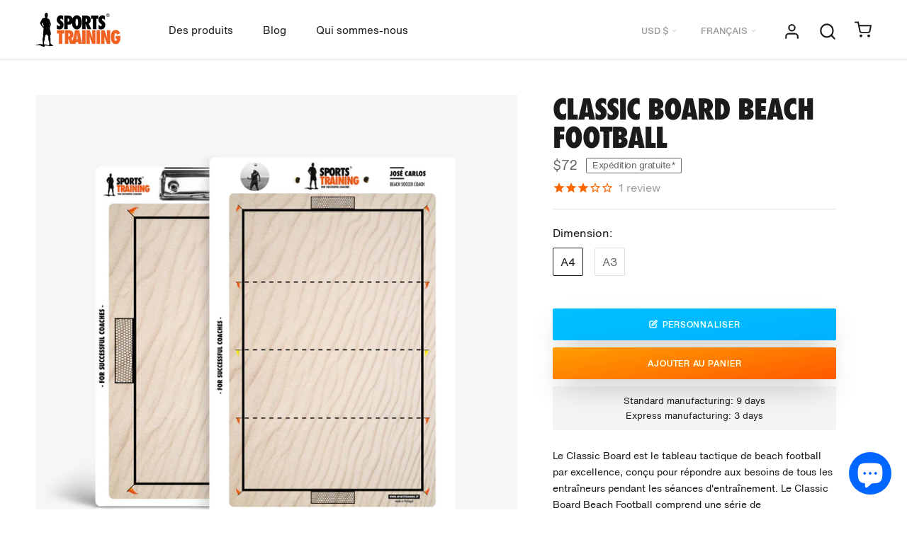

--- FILE ---
content_type: text/html; charset=utf-8
request_url: https://www.sportstraining.coach/fr/products/classic-board-beach-football
body_size: 56864
content:
<!doctype html>

<html class="no-js" lang="fr" dir="ltr">
  <head><!-- /snippets/ls-head.liquid -->
<!-- /snippets/ls-sdk.liquid -->
<script type="text/javascript">
  window.LangShopConfig = {
    "currentLanguage": "fr",
    "currentCurrency": "usd",
    "currentCountry": "BM",
    "shopifyLocales":[{"code":"en","rootUrl":"\/"},{"code":"es","rootUrl":"\/es"},{"code":"pt-PT","rootUrl":"\/pt"},{"code":"fr","rootUrl":"\/fr"},{"code":"de","rootUrl":"\/de"}    ]
,
    "shopifyCountries":[{"code":"AF","name":"Afghanistan", "currency":"AFN"},{"code":"ZA","name":"Afrique du Sud", "currency":"EUR"},{"code":"AL","name":"Albanie", "currency":"ALL"},{"code":"DZ","name":"Algérie", "currency":"DZD"},{"code":"DE","name":"Allemagne", "currency":"EUR"},{"code":"AD","name":"Andorre", "currency":"EUR"},{"code":"AO","name":"Angola", "currency":"EUR"},{"code":"AI","name":"Anguilla", "currency":"XCD"},{"code":"AG","name":"Antigua-et-Barbuda", "currency":"XCD"},{"code":"SA","name":"Arabie saoudite", "currency":"SAR"},{"code":"AR","name":"Argentine", "currency":"EUR"},{"code":"AM","name":"Arménie", "currency":"AMD"},{"code":"AW","name":"Aruba", "currency":"AWG"},{"code":"AU","name":"Australie", "currency":"AUD"},{"code":"AT","name":"Autriche", "currency":"EUR"},{"code":"AZ","name":"Azerbaïdjan", "currency":"AZN"},{"code":"BS","name":"Bahamas", "currency":"BSD"},{"code":"BH","name":"Bahreïn", "currency":"EUR"},{"code":"BD","name":"Bangladesh", "currency":"BDT"},{"code":"BB","name":"Barbade", "currency":"BBD"},{"code":"BE","name":"Belgique", "currency":"EUR"},{"code":"BZ","name":"Belize", "currency":"BZD"},{"code":"BJ","name":"Bénin", "currency":"XOF"},{"code":"BM","name":"Bermudes", "currency":"USD"},{"code":"BT","name":"Bhoutan", "currency":"EUR"},{"code":"BY","name":"Biélorussie", "currency":"EUR"},{"code":"BO","name":"Bolivie", "currency":"BOB"},{"code":"BA","name":"Bosnie-Herzégovine", "currency":"BAM"},{"code":"BW","name":"Botswana", "currency":"BWP"},{"code":"BR","name":"Brésil", "currency":"EUR"},{"code":"BN","name":"Brunei", "currency":"BND"},{"code":"BG","name":"Bulgarie", "currency":"EUR"},{"code":"BF","name":"Burkina Faso", "currency":"XOF"},{"code":"BI","name":"Burundi", "currency":"BIF"},{"code":"KH","name":"Cambodge", "currency":"KHR"},{"code":"CM","name":"Cameroun", "currency":"XAF"},{"code":"CA","name":"Canada", "currency":"CAD"},{"code":"CV","name":"Cap-Vert", "currency":"CVE"},{"code":"CL","name":"Chili", "currency":"EUR"},{"code":"CN","name":"Chine", "currency":"CNY"},{"code":"CY","name":"Chypre", "currency":"EUR"},{"code":"CO","name":"Colombie", "currency":"EUR"},{"code":"KM","name":"Comores", "currency":"KMF"},{"code":"CG","name":"Congo-Brazzaville", "currency":"XAF"},{"code":"CD","name":"Congo-Kinshasa", "currency":"CDF"},{"code":"KR","name":"Corée du Sud", "currency":"KRW"},{"code":"CR","name":"Costa Rica", "currency":"CRC"},{"code":"CI","name":"Côte d’Ivoire", "currency":"XOF"},{"code":"HR","name":"Croatie", "currency":"EUR"},{"code":"CW","name":"Curaçao", "currency":"ANG"},{"code":"DK","name":"Danemark", "currency":"DKK"},{"code":"DJ","name":"Djibouti", "currency":"DJF"},{"code":"DM","name":"Dominique", "currency":"XCD"},{"code":"EG","name":"Égypte", "currency":"EGP"},{"code":"AE","name":"Émirats arabes unis", "currency":"AED"},{"code":"EC","name":"Équateur", "currency":"USD"},{"code":"ER","name":"Érythrée", "currency":"EUR"},{"code":"ES","name":"Espagne", "currency":"EUR"},{"code":"EE","name":"Estonie", "currency":"EUR"},{"code":"SZ","name":"Eswatini", "currency":"EUR"},{"code":"VA","name":"État de la Cité du Vatican", "currency":"EUR"},{"code":"US","name":"États-Unis", "currency":"USD"},{"code":"ET","name":"Éthiopie", "currency":"ETB"},{"code":"FJ","name":"Fidji", "currency":"FJD"},{"code":"FI","name":"Finlande", "currency":"EUR"},{"code":"FR","name":"France", "currency":"EUR"},{"code":"GA","name":"Gabon", "currency":"XOF"},{"code":"GM","name":"Gambie", "currency":"GMD"},{"code":"GE","name":"Géorgie", "currency":"EUR"},{"code":"GS","name":"Géorgie du Sud-et-les Îles Sandwich du Sud", "currency":"GBP"},{"code":"GH","name":"Ghana", "currency":"EUR"},{"code":"GI","name":"Gibraltar", "currency":"GBP"},{"code":"GR","name":"Grèce", "currency":"EUR"},{"code":"GD","name":"Grenade", "currency":"XCD"},{"code":"GL","name":"Groenland", "currency":"DKK"},{"code":"GP","name":"Guadeloupe", "currency":"EUR"},{"code":"GT","name":"Guatemala", "currency":"GTQ"},{"code":"GG","name":"Guernesey", "currency":"GBP"},{"code":"GN","name":"Guinée", "currency":"GNF"},{"code":"GQ","name":"Guinée équatoriale", "currency":"XAF"},{"code":"GW","name":"Guinée-Bissau", "currency":"XOF"},{"code":"GY","name":"Guyana", "currency":"GYD"},{"code":"GF","name":"Guyane française", "currency":"EUR"},{"code":"HT","name":"Haïti", "currency":"EUR"},{"code":"HN","name":"Honduras", "currency":"HNL"},{"code":"HU","name":"Hongrie", "currency":"HUF"},{"code":"CX","name":"Île Christmas", "currency":"AUD"},{"code":"NF","name":"Île Norfolk", "currency":"AUD"},{"code":"IM","name":"Île de Man", "currency":"GBP"},{"code":"AC","name":"Île de l’Ascension", "currency":"SHP"},{"code":"AX","name":"Îles Åland", "currency":"EUR"},{"code":"KY","name":"Îles Caïmans", "currency":"KYD"},{"code":"CC","name":"Îles Cocos", "currency":"AUD"},{"code":"CK","name":"Îles Cook", "currency":"NZD"},{"code":"FO","name":"Îles Féroé", "currency":"DKK"},{"code":"FK","name":"Îles Malouines", "currency":"FKP"},{"code":"PN","name":"Îles Pitcairn", "currency":"NZD"},{"code":"SB","name":"Îles Salomon", "currency":"SBD"},{"code":"TC","name":"Îles Turques-et-Caïques", "currency":"USD"},{"code":"VG","name":"Îles Vierges britanniques", "currency":"USD"},{"code":"UM","name":"Îles mineures éloignées des États-Unis", "currency":"USD"},{"code":"IN","name":"Inde", "currency":"INR"},{"code":"ID","name":"Indonésie", "currency":"IDR"},{"code":"IQ","name":"Irak", "currency":"EUR"},{"code":"IE","name":"Irlande", "currency":"EUR"},{"code":"IS","name":"Islande", "currency":"ISK"},{"code":"IL","name":"Israël", "currency":"ILS"},{"code":"IT","name":"Italie", "currency":"EUR"},{"code":"JM","name":"Jamaïque", "currency":"JMD"},{"code":"JP","name":"Japon", "currency":"JPY"},{"code":"JE","name":"Jersey", "currency":"EUR"},{"code":"JO","name":"Jordanie", "currency":"EUR"},{"code":"KZ","name":"Kazakhstan", "currency":"KZT"},{"code":"KE","name":"Kenya", "currency":"KES"},{"code":"KG","name":"Kirghizstan", "currency":"KGS"},{"code":"KI","name":"Kiribati", "currency":"EUR"},{"code":"XK","name":"Kosovo", "currency":"EUR"},{"code":"KW","name":"Koweït", "currency":"EUR"},{"code":"RE","name":"La Réunion", "currency":"EUR"},{"code":"LA","name":"Laos", "currency":"LAK"},{"code":"LS","name":"Lesotho", "currency":"EUR"},{"code":"LV","name":"Lettonie", "currency":"EUR"},{"code":"LB","name":"Liban", "currency":"LBP"},{"code":"LR","name":"Liberia", "currency":"EUR"},{"code":"LY","name":"Libye", "currency":"EUR"},{"code":"LI","name":"Liechtenstein", "currency":"CHF"},{"code":"LT","name":"Lituanie", "currency":"EUR"},{"code":"LU","name":"Luxembourg", "currency":"EUR"},{"code":"MK","name":"Macédoine du Nord", "currency":"MKD"},{"code":"MG","name":"Madagascar", "currency":"EUR"},{"code":"MY","name":"Malaisie", "currency":"MYR"},{"code":"MW","name":"Malawi", "currency":"MWK"},{"code":"MV","name":"Maldives", "currency":"MVR"},{"code":"ML","name":"Mali", "currency":"XOF"},{"code":"MT","name":"Malte", "currency":"EUR"},{"code":"MA","name":"Maroc", "currency":"MAD"},{"code":"MQ","name":"Martinique", "currency":"EUR"},{"code":"MU","name":"Maurice", "currency":"MUR"},{"code":"MR","name":"Mauritanie", "currency":"EUR"},{"code":"YT","name":"Mayotte", "currency":"EUR"},{"code":"MX","name":"Mexique", "currency":"EUR"},{"code":"MD","name":"Moldavie", "currency":"MDL"},{"code":"MC","name":"Monaco", "currency":"EUR"},{"code":"MN","name":"Mongolie", "currency":"MNT"},{"code":"ME","name":"Monténégro", "currency":"EUR"},{"code":"MS","name":"Montserrat", "currency":"XCD"},{"code":"MZ","name":"Mozambique", "currency":"EUR"},{"code":"MM","name":"Myanmar (Birmanie)", "currency":"MMK"},{"code":"NA","name":"Namibie", "currency":"EUR"},{"code":"NR","name":"Nauru", "currency":"AUD"},{"code":"NP","name":"Népal", "currency":"NPR"},{"code":"NI","name":"Nicaragua", "currency":"NIO"},{"code":"NE","name":"Niger", "currency":"XOF"},{"code":"NG","name":"Nigeria", "currency":"NGN"},{"code":"NU","name":"Niue", "currency":"NZD"},{"code":"NO","name":"Norvège", "currency":"EUR"},{"code":"NC","name":"Nouvelle-Calédonie", "currency":"XPF"},{"code":"NZ","name":"Nouvelle-Zélande", "currency":"NZD"},{"code":"OM","name":"Oman", "currency":"EUR"},{"code":"UG","name":"Ouganda", "currency":"UGX"},{"code":"UZ","name":"Ouzbékistan", "currency":"UZS"},{"code":"PK","name":"Pakistan", "currency":"PKR"},{"code":"PA","name":"Panama", "currency":"USD"},{"code":"PG","name":"Papouasie-Nouvelle-Guinée", "currency":"PGK"},{"code":"PY","name":"Paraguay", "currency":"PYG"},{"code":"NL","name":"Pays-Bas", "currency":"EUR"},{"code":"BQ","name":"Pays-Bas caribéens", "currency":"USD"},{"code":"PE","name":"Pérou", "currency":"PEN"},{"code":"PH","name":"Philippines", "currency":"PHP"},{"code":"PL","name":"Pologne", "currency":"PLN"},{"code":"PF","name":"Polynésie française", "currency":"XPF"},{"code":"PT","name":"Portugal", "currency":"EUR"},{"code":"QA","name":"Qatar", "currency":"QAR"},{"code":"HK","name":"R.A.S. chinoise de Hong Kong", "currency":"HKD"},{"code":"MO","name":"R.A.S. chinoise de Macao", "currency":"MOP"},{"code":"CF","name":"République centrafricaine", "currency":"XAF"},{"code":"DO","name":"République dominicaine", "currency":"DOP"},{"code":"RO","name":"Roumanie", "currency":"RON"},{"code":"GB","name":"Royaume-Uni", "currency":"GBP"},{"code":"RU","name":"Russie", "currency":"EUR"},{"code":"RW","name":"Rwanda", "currency":"RWF"},{"code":"EH","name":"Sahara occidental", "currency":"MAD"},{"code":"BL","name":"Saint-Barthélemy", "currency":"EUR"},{"code":"KN","name":"Saint-Christophe-et-Niévès", "currency":"XCD"},{"code":"SM","name":"Saint-Marin", "currency":"EUR"},{"code":"MF","name":"Saint-Martin", "currency":"EUR"},{"code":"SX","name":"Saint-Martin (partie néerlandaise)", "currency":"ANG"},{"code":"PM","name":"Saint-Pierre-et-Miquelon", "currency":"EUR"},{"code":"VC","name":"Saint-Vincent-et-les Grenadines", "currency":"XCD"},{"code":"SH","name":"Sainte-Hélène", "currency":"SHP"},{"code":"LC","name":"Sainte-Lucie", "currency":"XCD"},{"code":"SV","name":"Salvador", "currency":"USD"},{"code":"WS","name":"Samoa", "currency":"WST"},{"code":"ST","name":"Sao Tomé-et-Principe", "currency":"STD"},{"code":"SN","name":"Sénégal", "currency":"XOF"},{"code":"RS","name":"Serbie", "currency":"RSD"},{"code":"SC","name":"Seychelles", "currency":"EUR"},{"code":"SL","name":"Sierra Leone", "currency":"SLL"},{"code":"SG","name":"Singapour", "currency":"SGD"},{"code":"SK","name":"Slovaquie", "currency":"EUR"},{"code":"SI","name":"Slovénie", "currency":"EUR"},{"code":"SO","name":"Somalie", "currency":"EUR"},{"code":"SD","name":"Soudan", "currency":"EUR"},{"code":"SS","name":"Soudan du Sud", "currency":"EUR"},{"code":"LK","name":"Sri Lanka", "currency":"LKR"},{"code":"SE","name":"Suède", "currency":"SEK"},{"code":"CH","name":"Suisse", "currency":"CHF"},{"code":"SR","name":"Suriname", "currency":"EUR"},{"code":"SJ","name":"Svalbard et Jan Mayen", "currency":"EUR"},{"code":"TJ","name":"Tadjikistan", "currency":"TJS"},{"code":"TW","name":"Taïwan", "currency":"TWD"},{"code":"TZ","name":"Tanzanie", "currency":"TZS"},{"code":"TD","name":"Tchad", "currency":"XAF"},{"code":"CZ","name":"Tchéquie", "currency":"CZK"},{"code":"TF","name":"Terres australes françaises", "currency":"EUR"},{"code":"IO","name":"Territoire britannique de l’océan Indien", "currency":"USD"},{"code":"PS","name":"Territoires palestiniens", "currency":"ILS"},{"code":"TH","name":"Thaïlande", "currency":"THB"},{"code":"TL","name":"Timor oriental", "currency":"USD"},{"code":"TG","name":"Togo", "currency":"XOF"},{"code":"TK","name":"Tokelau", "currency":"NZD"},{"code":"TO","name":"Tonga", "currency":"TOP"},{"code":"TT","name":"Trinité-et-Tobago", "currency":"TTD"},{"code":"TA","name":"Tristan da Cunha", "currency":"GBP"},{"code":"TN","name":"Tunisie", "currency":"EUR"},{"code":"TM","name":"Turkménistan", "currency":"EUR"},{"code":"TR","name":"Turquie", "currency":"EUR"},{"code":"TV","name":"Tuvalu", "currency":"AUD"},{"code":"UA","name":"Ukraine", "currency":"UAH"},{"code":"UY","name":"Uruguay", "currency":"UYU"},{"code":"VU","name":"Vanuatu", "currency":"VUV"},{"code":"VE","name":"Venezuela", "currency":"USD"},{"code":"VN","name":"Viêt Nam", "currency":"VND"},{"code":"WF","name":"Wallis-et-Futuna", "currency":"XPF"},{"code":"YE","name":"Yémen", "currency":"YER"},{"code":"ZM","name":"Zambie", "currency":"EUR"},{"code":"ZW","name":"Zimbabwe", "currency":"USD"}    ],
    "shopifyCurrencies": ["AED","AFN","ALL","AMD","ANG","AUD","AWG","AZN","BAM","BBD","BDT","BIF","BND","BOB","BSD","BWP","BZD","CAD","CDF","CHF","CNY","CRC","CVE","CZK","DJF","DKK","DOP","DZD","EGP","ETB","EUR","FJD","FKP","GBP","GMD","GNF","GTQ","GYD","HKD","HNL","HUF","IDR","ILS","INR","ISK","JMD","JPY","KES","KGS","KHR","KMF","KRW","KYD","KZT","LAK","LBP","LKR","MAD","MDL","MKD","MMK","MNT","MOP","MUR","MVR","MWK","MYR","NGN","NIO","NPR","NZD","PEN","PGK","PHP","PKR","PLN","PYG","QAR","RON","RSD","RWF","SAR","SBD","SEK","SGD","SHP","SLL","STD","THB","TJS","TOP","TTD","TWD","TZS","UAH","UGX","USD","UYU","UZS","VND","VUV","WST","XAF","XCD","XOF","XPF","YER"],
    "originalLanguage":{"code":"en","alias":null,"title":"English","icon":null,"published":true,"active":false},
    "targetLanguages":[{"code":"de","alias":null,"title":"German","icon":null,"published":true,"active":true},{"code":"es","alias":null,"title":"Spanish","icon":null,"published":true,"active":true},{"code":"fr","alias":null,"title":"French","icon":null,"published":true,"active":true},{"code":"it","alias":null,"title":"Italian","icon":null,"published":false,"active":true},{"code":"pt-PT","alias":null,"title":"Português","icon":null,"published":true,"active":true}],
    "languagesSwitchers":[{"id":5614447329,"title":"Phone \u0026 Tablet","type":"modal","status":"admin-only","display":"all","position":"relative","offset":"10px 10px","shortTitles":false,"isolateStyles":false,"icons":"circle","sprite":"flags","defaultStyles":false,"devices":{"mobile":{"visible":true,"minWidth":null,"maxWidth":{"value":640,"dimension":"px"}},"tablet":{"visible":true,"minWidth":{"value":639,"dimension":"px"},"maxWidth":{"value":1241,"dimension":"px"}},"desktop":{"visible":false,"minWidth":{"value":1024,"dimension":"px"},"maxWidth":null}},"styles":{"dropdown":{"activeContainer":{"padding":{"top":{"value":8,"dimension":"px"},"right":{"value":10,"dimension":"px"},"bottom":{"value":8,"dimension":"px"},"left":{"value":10,"dimension":"px"}},"background":"rgba(255,255,255,.95)","borderRadius":{"topLeft":{"value":0,"dimension":"px"},"topRight":{"value":0,"dimension":"px"},"bottomLeft":{"value":0,"dimension":"px"},"bottomRight":{"value":0,"dimension":"px"}},"borderTop":{"color":"rgba(224, 224, 224, 1)","style":"solid","width":{"value":1,"dimension":"px"}},"borderRight":{"color":"rgba(224, 224, 224, 1)","style":"solid","width":{"value":1,"dimension":"px"}},"borderBottom":{"color":"rgba(224, 224, 224, 1)","style":"solid","width":{"value":1,"dimension":"px"}},"borderLeft":{"color":"rgba(224, 224, 224, 1)","style":"solid","width":{"value":1,"dimension":"px"}}},"activeContainerHovered":null,"activeItem":{"fontSize":{"value":13,"dimension":"px"},"fontFamily":"Open Sans","color":"rgba(39, 46, 49, 1)"},"activeItemHovered":null,"activeItemIcon":{"offset":{"value":10,"dimension":"px"},"position":"left"},"dropdownContainer":{"animation":"sliding","background":"rgba(255,255,255,.95)","borderRadius":{"topLeft":{"value":0,"dimension":"px"},"topRight":{"value":0,"dimension":"px"},"bottomLeft":{"value":0,"dimension":"px"},"bottomRight":{"value":0,"dimension":"px"}},"borderTop":{"color":"rgba(224, 224, 224, 1)","style":"solid","width":{"value":1,"dimension":"px"}},"borderRight":{"color":"rgba(224, 224, 224, 1)","style":"solid","width":{"value":1,"dimension":"px"}},"borderBottom":{"color":"rgba(224, 224, 224, 1)","style":"solid","width":{"value":1,"dimension":"px"}},"borderLeft":{"color":"rgba(224, 224, 224, 1)","style":"solid","width":{"value":1,"dimension":"px"}},"padding":{"top":{"value":0,"dimension":"px"},"right":{"value":0,"dimension":"px"},"bottom":{"value":0,"dimension":"px"},"left":{"value":0,"dimension":"px"}}},"dropdownContainerHovered":null,"dropdownItem":{"padding":{"top":{"value":8,"dimension":"px"},"right":{"value":10,"dimension":"px"},"bottom":{"value":8,"dimension":"px"},"left":{"value":10,"dimension":"px"}},"fontSize":{"value":13,"dimension":"px"},"fontFamily":"Open Sans","color":"rgba(39, 46, 49, 1)"},"dropdownItemHovered":{"color":"rgba(27, 160, 227, 1)"},"dropdownItemIcon":{"position":"left","offset":{"value":10,"dimension":"px"}},"arrow":{"color":"rgba(39, 46, 49, 1)","position":"right","offset":{"value":20,"dimension":"px"},"size":{"value":6,"dimension":"px"}}},"inline":{"container":{"background":"rgba(255,255,255,.95)","borderRadius":{"topLeft":{"value":4,"dimension":"px"},"topRight":{"value":4,"dimension":"px"},"bottomLeft":{"value":4,"dimension":"px"},"bottomRight":{"value":4,"dimension":"px"}},"borderTop":{"color":"rgba(224, 224, 224, 1)","style":"solid","width":{"value":1,"dimension":"px"}},"borderRight":{"color":"rgba(224, 224, 224, 1)","style":"solid","width":{"value":1,"dimension":"px"}},"borderBottom":{"color":"rgba(224, 224, 224, 1)","style":"solid","width":{"value":1,"dimension":"px"}},"borderLeft":{"color":"rgba(224, 224, 224, 1)","style":"solid","width":{"value":1,"dimension":"px"}}},"containerHovered":null,"item":{"background":"transparent","padding":{"top":{"value":8,"dimension":"px"},"right":{"value":10,"dimension":"px"},"bottom":{"value":8,"dimension":"px"},"left":{"value":10,"dimension":"px"}},"fontSize":{"value":13,"dimension":"px"},"fontFamily":"Open Sans","color":"rgba(39, 46, 49, 1)"},"itemHovered":{"background":"rgba(245, 245, 245, 1)","color":"rgba(39, 46, 49, 1)"},"itemActive":{"background":"rgba(245, 245, 245, 1)","color":"rgba(27, 160, 227, 1)"},"itemIcon":{"position":"left","offset":{"value":10,"dimension":"px"}}},"ios":{"activeContainer":{"padding":{"top":{"value":0,"dimension":"px"},"right":{"value":0,"dimension":"px"},"bottom":{"value":0,"dimension":"px"},"left":{"value":0,"dimension":"px"}},"background":"rgba(255, 255, 255, 0.95)","borderRadius":{"topLeft":{"value":"30","dimension":"px"},"topRight":{"value":"30","dimension":"px"},"bottomLeft":{"value":"30","dimension":"px"},"bottomRight":{"value":"30","dimension":"px"}},"borderTop":{"color":"rgba(224, 224, 224, 1)","style":"solid","width":{"value":"1","dimension":"px"}},"borderRight":{"color":"rgba(224, 224, 224, 1)","style":"solid","width":{"value":1,"dimension":"px"}},"borderBottom":{"color":"rgba(224, 224, 224, 1)","style":"solid","width":{"value":1,"dimension":"px"}},"borderLeft":{"color":"rgba(224, 224, 224, 1)","style":"solid","width":{"value":1,"dimension":"px"}}},"activeContainerHovered":null,"activeItem":{"fontSize":{"value":13,"dimension":"px"},"fontFamily":"Helvetica","color":"rgba(39, 46, 49, 1)","padding":{"top":{"value":8,"dimension":"px"},"right":{"value":10,"dimension":"px"},"bottom":{"value":8,"dimension":"px"},"left":{"value":10,"dimension":"px"}}},"activeItemHovered":null,"activeItemIcon":{"position":"left","offset":{"value":10,"dimension":"px"}},"modalOverlay":{"background":"rgba(0, 0, 0, 0.67)"},"wheelButtonsContainer":{"background":"rgba(29, 29, 29, 1)","padding":{"top":{"value":8,"dimension":"px"},"right":{"value":10,"dimension":"px"},"bottom":{"value":8,"dimension":"px"},"left":{"value":10,"dimension":"px"}},"borderTop":{"color":"rgba(74, 74, 74, 1)","style":"solid","width":{"value":0,"dimension":"px"}},"borderRight":{"color":"rgba(74, 74, 74, 1)","style":"solid","width":{"value":0,"dimension":"px"}},"borderBottom":{"color":"rgba(74, 74, 74, 1)","style":"solid","width":{"value":1,"dimension":"px"}},"borderLeft":{"color":"rgba(74, 74, 74, 1)","style":"solid","width":{"value":0,"dimension":"px"}}},"wheelCloseButton":{"fontSize":{"value":14,"dimension":"px"},"fontFamily":"Helvetica","color":"rgba(255, 255, 255, 1)","fontWeight":"bold"},"wheelCloseButtonHover":null,"wheelSubmitButton":{"fontSize":{"value":14,"dimension":"px"},"fontFamily":"Helvetica","color":"rgba(255, 255, 255, 1)","fontWeight":"bold"},"wheelSubmitButtonHover":null,"wheelPanelContainer":{"background":"rgba(29, 29, 29, 1)"},"wheelLine":{"borderTop":{"color":"rgba(74, 74, 74, 1)","style":"solid","width":{"value":1,"dimension":"px"}},"borderRight":{"color":"rgba(74, 74, 74, 1)","style":"solid","width":{"value":0,"dimension":"px"}},"borderBottom":{"color":"rgba(74, 74, 74, 1)","style":"solid","width":{"value":1,"dimension":"px"}},"borderLeft":{"color":"rgba(74, 74, 74, 1)","style":"solid","width":{"value":0,"dimension":"px"}}},"wheelItem":{"background":"rgba(0, 0, 0, 0)","padding":{"top":{"value":8,"dimension":"px"},"right":{"value":10,"dimension":"px"},"bottom":{"value":8,"dimension":"px"},"left":{"value":10,"dimension":"px"}},"fontSize":{"value":13,"dimension":"px"},"fontFamily":"Helvetica","color":"rgba(255, 255, 255, 1)","justifyContent":"flex-start"},"wheelItemIcon":{"position":"left","offset":{"value":10,"dimension":"px"}}},"modal":{"activeContainer":{"padding":{"top":{"value":0,"dimension":"px"},"right":{"value":0,"dimension":"px"},"bottom":{"value":0,"dimension":"px"},"left":{"value":0,"dimension":"px"}},"background":"rgba(255,255,255,.95)","borderRadius":{"topLeft":{"value":0,"dimension":"px"},"topRight":{"value":0,"dimension":"px"},"bottomLeft":{"value":0,"dimension":"px"},"bottomRight":{"value":0,"dimension":"px"}},"borderTop":{"color":"rgba(224, 224, 224, 1)","style":"solid","width":{"value":1,"dimension":"px"}},"borderRight":{"color":"rgba(224, 224, 224, 1)","style":"solid","width":{"value":1,"dimension":"px"}},"borderBottom":{"color":"rgba(224, 224, 224, 1)","style":"solid","width":{"value":1,"dimension":"px"}},"borderLeft":{"color":"rgba(224, 224, 224, 1)","style":"solid","width":{"value":1,"dimension":"px"}}},"activeContainerHovered":null,"activeItem":{"fontSize":{"value":13,"dimension":"px"},"fontFamily":"Open Sans","color":"rgba(39, 46, 49, 1)","padding":{"top":{"value":8,"dimension":"px"},"right":{"value":10,"dimension":"px"},"bottom":{"value":8,"dimension":"px"},"left":{"value":10,"dimension":"px"}}},"activeItemHovered":null,"activeItemIcon":{"position":"left","offset":{"value":10,"dimension":"px"}},"modalOverlay":{"background":"rgba(0, 0, 0, 0.7)"},"modalContent":{"animation":"sliding-down","background":"rgba(255, 255, 255, 1)","maxHeight":{"value":80,"dimension":"vh"},"maxWidth":{"value":80,"dimension":"vw"},"width":{"value":320,"dimension":"px"}},"modalContentHover":null,"modalItem":{"reverseElements":true,"fontSize":{"value":11,"dimension":"px"},"fontFamily":"Open Sans","color":"rgba(102, 102, 102, 1)","textTransform":"uppercase","fontWeight":"bold","justifyContent":"space-between","letterSpacing":{"value":3,"dimension":"px"},"padding":{"top":{"value":20,"dimension":"px"},"right":{"value":26,"dimension":"px"},"bottom":{"value":20,"dimension":"px"},"left":{"value":26,"dimension":"px"}}},"modalItemIcon":{"offset":{"value":20,"dimension":"px"}},"modalItemRadio":{"size":{"value":20,"dimension":"px"},"offset":{"value":20,"dimension":"px"},"color":"rgba(193, 202, 202, 1)"},"modalItemHovered":{"background":"rgba(255, 103, 99, 0.5)","color":"rgba(254, 236, 233, 1)"},"modalItemHoveredRadio":{"size":{"value":20,"dimension":"px"},"offset":{"value":20,"dimension":"px"},"color":"rgba(254, 236, 233, 1)"},"modalActiveItem":{"fontSize":{"value":15,"dimension":"px"},"color":"rgba(254, 236, 233, 1)","background":"rgba(255, 103, 99, 1)"},"modalActiveItemRadio":{"size":{"value":24,"dimension":"px"},"offset":{"value":18,"dimension":"px"},"color":"rgba(255, 255, 255, 1)"},"modalActiveItemHovered":null,"modalActiveItemHoveredRadio":null},"select":{"container":{"background":"rgba(255,255,255, 1)","borderRadius":{"topLeft":{"value":4,"dimension":"px"},"topRight":{"value":4,"dimension":"px"},"bottomLeft":{"value":4,"dimension":"px"},"bottomRight":{"value":4,"dimension":"px"}},"borderTop":{"color":"rgba(204, 204, 204, 1)","style":"solid","width":{"value":1,"dimension":"px"}},"borderRight":{"color":"rgba(204, 204, 204, 1)","style":"solid","width":{"value":1,"dimension":"px"}},"borderBottom":{"color":"rgba(204, 204, 204, 1)","style":"solid","width":{"value":1,"dimension":"px"}},"borderLeft":{"color":"rgba(204, 204, 204, 1)","style":"solid","width":{"value":1,"dimension":"px"}}},"text":{"padding":{"top":{"value":5,"dimension":"px"},"right":{"value":8,"dimension":"px"},"bottom":{"value":5,"dimension":"px"},"left":{"value":8,"dimension":"px"}},"fontSize":{"value":13,"dimension":"px"},"fontFamily":"Open Sans","color":"rgba(39, 46, 49, 1)"}}}},{"id":896413402,"title":"Desktop","type":"modal","status":"admin-only","display":"all","position":"relative","offset":"10px 10px","shortTitles":false,"isolateStyles":false,"icons":"circle","sprite":"flags","defaultStyles":false,"devices":{"mobile":{"visible":false,"minWidth":null,"maxWidth":{"value":480,"dimension":"px"}},"tablet":{"visible":false,"minWidth":{"value":481,"dimension":"px"},"maxWidth":{"value":1023,"dimension":"px"}},"desktop":{"visible":true,"minWidth":{"value":1240,"dimension":"px"},"maxWidth":null}},"styles":{"dropdown":{"activeContainer":{"padding":{"top":{"value":8,"dimension":"px"},"right":{"value":10,"dimension":"px"},"bottom":{"value":8,"dimension":"px"},"left":{"value":10,"dimension":"px"}},"background":"rgba(255,255,255,.95)","borderRadius":{"topLeft":{"value":0,"dimension":"px"},"topRight":{"value":0,"dimension":"px"},"bottomLeft":{"value":0,"dimension":"px"},"bottomRight":{"value":0,"dimension":"px"}},"borderTop":{"color":"rgba(224, 224, 224, 1)","style":"solid","width":{"value":1,"dimension":"px"}},"borderRight":{"color":"rgba(224, 224, 224, 1)","style":"solid","width":{"value":1,"dimension":"px"}},"borderBottom":{"color":"rgba(224, 224, 224, 1)","style":"solid","width":{"value":1,"dimension":"px"}},"borderLeft":{"color":"rgba(224, 224, 224, 1)","style":"solid","width":{"value":1,"dimension":"px"}}},"activeContainerHovered":null,"activeItem":{"fontSize":{"value":13,"dimension":"px"},"fontFamily":"Open Sans","color":"rgba(39, 46, 49, 1)"},"activeItemHovered":null,"activeItemIcon":{"offset":{"value":10,"dimension":"px"},"position":"left"},"dropdownContainer":{"animation":"sliding","background":"rgba(255,255,255,.95)","borderRadius":{"topLeft":{"value":0,"dimension":"px"},"topRight":{"value":0,"dimension":"px"},"bottomLeft":{"value":0,"dimension":"px"},"bottomRight":{"value":0,"dimension":"px"}},"borderTop":{"color":"rgba(224, 224, 224, 1)","style":"solid","width":{"value":1,"dimension":"px"}},"borderRight":{"color":"rgba(224, 224, 224, 1)","style":"solid","width":{"value":1,"dimension":"px"}},"borderBottom":{"color":"rgba(224, 224, 224, 1)","style":"solid","width":{"value":1,"dimension":"px"}},"borderLeft":{"color":"rgba(224, 224, 224, 1)","style":"solid","width":{"value":1,"dimension":"px"}},"padding":{"top":{"value":0,"dimension":"px"},"right":{"value":0,"dimension":"px"},"bottom":{"value":0,"dimension":"px"},"left":{"value":0,"dimension":"px"}}},"dropdownContainerHovered":null,"dropdownItem":{"padding":{"top":{"value":8,"dimension":"px"},"right":{"value":10,"dimension":"px"},"bottom":{"value":8,"dimension":"px"},"left":{"value":10,"dimension":"px"}},"fontSize":{"value":13,"dimension":"px"},"fontFamily":"Open Sans","color":"rgba(39, 46, 49, 1)"},"dropdownItemHovered":{"color":"rgba(27, 160, 227, 1)"},"dropdownItemIcon":{"position":"left","offset":{"value":10,"dimension":"px"}},"arrow":{"color":"rgba(39, 46, 49, 1)","position":"right","offset":{"value":20,"dimension":"px"},"size":{"value":6,"dimension":"px"}}},"inline":{"container":{"background":"rgba(255,255,255,.95)","borderRadius":{"topLeft":{"value":4,"dimension":"px"},"topRight":{"value":4,"dimension":"px"},"bottomLeft":{"value":4,"dimension":"px"},"bottomRight":{"value":4,"dimension":"px"}},"borderTop":{"color":"rgba(224, 224, 224, 1)","style":"solid","width":{"value":1,"dimension":"px"}},"borderRight":{"color":"rgba(224, 224, 224, 1)","style":"solid","width":{"value":1,"dimension":"px"}},"borderBottom":{"color":"rgba(224, 224, 224, 1)","style":"solid","width":{"value":1,"dimension":"px"}},"borderLeft":{"color":"rgba(224, 224, 224, 1)","style":"solid","width":{"value":1,"dimension":"px"}}},"containerHovered":null,"item":{"background":"transparent","padding":{"top":{"value":8,"dimension":"px"},"right":{"value":10,"dimension":"px"},"bottom":{"value":8,"dimension":"px"},"left":{"value":10,"dimension":"px"}},"fontSize":{"value":13,"dimension":"px"},"fontFamily":"Open Sans","color":"rgba(39, 46, 49, 1)"},"itemHovered":{"background":"rgba(245, 245, 245, 1)","color":"rgba(39, 46, 49, 1)"},"itemActive":{"background":"rgba(245, 245, 245, 1)","color":"rgba(27, 160, 227, 1)"},"itemIcon":{"position":"left","offset":{"value":10,"dimension":"px"}}},"ios":{"activeContainer":{"padding":{"top":{"value":0,"dimension":"px"},"right":{"value":0,"dimension":"px"},"bottom":{"value":0,"dimension":"px"},"left":{"value":0,"dimension":"px"}},"background":"rgba(255,255,255,.95)","borderRadius":{"topLeft":{"value":0,"dimension":"px"},"topRight":{"value":0,"dimension":"px"},"bottomLeft":{"value":0,"dimension":"px"},"bottomRight":{"value":0,"dimension":"px"}},"borderTop":{"color":"rgba(224, 224, 224, 1)","style":"solid","width":{"value":1,"dimension":"px"}},"borderRight":{"color":"rgba(224, 224, 224, 1)","style":"solid","width":{"value":1,"dimension":"px"}},"borderBottom":{"color":"rgba(224, 224, 224, 1)","style":"solid","width":{"value":1,"dimension":"px"}},"borderLeft":{"color":"rgba(224, 224, 224, 1)","style":"solid","width":{"value":1,"dimension":"px"}}},"activeContainerHovered":null,"activeItem":{"fontSize":{"value":13,"dimension":"px"},"fontFamily":"Open Sans","color":"rgba(39, 46, 49, 1)","padding":{"top":{"value":8,"dimension":"px"},"right":{"value":10,"dimension":"px"},"bottom":{"value":8,"dimension":"px"},"left":{"value":10,"dimension":"px"}}},"activeItemHovered":null,"activeItemIcon":{"position":"left","offset":{"value":10,"dimension":"px"}},"modalOverlay":{"background":"rgba(0, 0, 0, 0.7)"},"wheelButtonsContainer":{"background":"rgba(255, 255, 255, 1)","padding":{"top":{"value":8,"dimension":"px"},"right":{"value":10,"dimension":"px"},"bottom":{"value":8,"dimension":"px"},"left":{"value":10,"dimension":"px"}},"borderTop":{"color":"rgba(224, 224, 224, 1)","style":"solid","width":{"value":0,"dimension":"px"}},"borderRight":{"color":"rgba(224, 224, 224, 1)","style":"solid","width":{"value":0,"dimension":"px"}},"borderBottom":{"color":"rgba(224, 224, 224, 1)","style":"solid","width":{"value":1,"dimension":"px"}},"borderLeft":{"color":"rgba(224, 224, 224, 1)","style":"solid","width":{"value":0,"dimension":"px"}}},"wheelCloseButton":{"fontSize":{"value":14,"dimension":"px"},"fontFamily":"Open Sans","color":"rgba(39, 46, 49, 1)","fontWeight":"bold"},"wheelCloseButtonHover":null,"wheelSubmitButton":{"fontSize":{"value":14,"dimension":"px"},"fontFamily":"Open Sans","color":"rgba(39, 46, 49, 1)","fontWeight":"bold"},"wheelSubmitButtonHover":null,"wheelPanelContainer":{"background":"rgba(255, 255, 255, 1)"},"wheelLine":{"borderTop":{"color":"rgba(224, 224, 224, 1)","style":"solid","width":{"value":1,"dimension":"px"}},"borderRight":{"color":"rgba(224, 224, 224, 1)","style":"solid","width":{"value":0,"dimension":"px"}},"borderBottom":{"color":"rgba(224, 224, 224, 1)","style":"solid","width":{"value":1,"dimension":"px"}},"borderLeft":{"color":"rgba(224, 224, 224, 1)","style":"solid","width":{"value":0,"dimension":"px"}}},"wheelItem":{"background":"transparent","padding":{"top":{"value":8,"dimension":"px"},"right":{"value":10,"dimension":"px"},"bottom":{"value":8,"dimension":"px"},"left":{"value":10,"dimension":"px"}},"fontSize":{"value":13,"dimension":"px"},"fontFamily":"Open Sans","color":"rgba(39, 46, 49, 1)","justifyContent":"flex-start"},"wheelItemIcon":{"position":"left","offset":{"value":10,"dimension":"px"}}},"modal":{"activeContainer":{"padding":{"top":{"value":0,"dimension":"px"},"right":{"value":0,"dimension":"px"},"bottom":{"value":0,"dimension":"px"},"left":{"value":0,"dimension":"px"}},"background":"rgba(255,255,255,.95)","borderRadius":{"topLeft":{"value":0,"dimension":"px"},"topRight":{"value":0,"dimension":"px"},"bottomLeft":{"value":0,"dimension":"px"},"bottomRight":{"value":0,"dimension":"px"}},"borderTop":{"color":"rgba(224, 224, 224, 1)","style":"solid","width":{"value":1,"dimension":"px"}},"borderRight":{"color":"rgba(224, 224, 224, 1)","style":"solid","width":{"value":1,"dimension":"px"}},"borderBottom":{"color":"rgba(224, 224, 224, 1)","style":"solid","width":{"value":1,"dimension":"px"}},"borderLeft":{"color":"rgba(224, 224, 224, 1)","style":"solid","width":{"value":1,"dimension":"px"}}},"activeContainerHovered":null,"activeItem":{"fontSize":{"value":13,"dimension":"px"},"fontFamily":"Open Sans","color":"rgba(39, 46, 49, 1)","padding":{"top":{"value":8,"dimension":"px"},"right":{"value":10,"dimension":"px"},"bottom":{"value":8,"dimension":"px"},"left":{"value":10,"dimension":"px"}}},"activeItemHovered":null,"activeItemIcon":{"position":"left","offset":{"value":10,"dimension":"px"}},"modalOverlay":{"background":"rgba(0, 0, 0, 0.7)"},"modalContent":{"animation":"sliding-down","background":"rgba(255, 255, 255, 1)","maxHeight":{"value":80,"dimension":"vh"},"maxWidth":{"value":80,"dimension":"vw"},"width":{"value":320,"dimension":"px"}},"modalContentHover":null,"modalItem":{"reverseElements":true,"fontSize":{"value":11,"dimension":"px"},"fontFamily":"Open Sans","color":"rgba(102, 102, 102, 1)","textTransform":"uppercase","fontWeight":"bold","justifyContent":"space-between","letterSpacing":{"value":3,"dimension":"px"},"padding":{"top":{"value":20,"dimension":"px"},"right":{"value":26,"dimension":"px"},"bottom":{"value":20,"dimension":"px"},"left":{"value":26,"dimension":"px"}}},"modalItemIcon":{"offset":{"value":20,"dimension":"px"}},"modalItemRadio":{"size":{"value":20,"dimension":"px"},"offset":{"value":20,"dimension":"px"},"color":"rgba(193, 202, 202, 1)"},"modalItemHovered":{"background":"rgba(255, 103, 99, 0.5)","color":"rgba(254, 236, 233, 1)"},"modalItemHoveredRadio":{"size":{"value":20,"dimension":"px"},"offset":{"value":20,"dimension":"px"},"color":"rgba(254, 236, 233, 1)"},"modalActiveItem":{"fontSize":{"value":15,"dimension":"px"},"color":"rgba(254, 236, 233, 1)","background":"rgba(255, 103, 99, 1)"},"modalActiveItemRadio":{"size":{"value":24,"dimension":"px"},"offset":{"value":18,"dimension":"px"},"color":"rgba(255, 255, 255, 1)"},"modalActiveItemHovered":null,"modalActiveItemHoveredRadio":null},"select":{"container":{"background":"rgba(255,255,255, 1)","borderRadius":{"topLeft":{"value":4,"dimension":"px"},"topRight":{"value":4,"dimension":"px"},"bottomLeft":{"value":4,"dimension":"px"},"bottomRight":{"value":4,"dimension":"px"}},"borderTop":{"color":"rgba(204, 204, 204, 1)","style":"solid","width":{"value":1,"dimension":"px"}},"borderRight":{"color":"rgba(204, 204, 204, 1)","style":"solid","width":{"value":1,"dimension":"px"}},"borderBottom":{"color":"rgba(204, 204, 204, 1)","style":"solid","width":{"value":1,"dimension":"px"}},"borderLeft":{"color":"rgba(204, 204, 204, 1)","style":"solid","width":{"value":1,"dimension":"px"}}},"text":{"padding":{"top":{"value":5,"dimension":"px"},"right":{"value":8,"dimension":"px"},"bottom":{"value":5,"dimension":"px"},"left":{"value":8,"dimension":"px"}},"fontSize":{"value":13,"dimension":"px"},"fontFamily":"Open Sans","color":"rgba(39, 46, 49, 1)","lineHeight":{"value":13,"dimension":"px"}}}}}],
    "defaultCurrency":{"code":"eur","title":"Euro","icon":null,"rate":0.9226,"formatWithCurrency":"\u003cspan class=money\u003e{{amount}}€ EUR\u003c\/span\u003e","formatWithoutCurrency":"\u003cspan class=money\u003e{{amount}}€\u003c\/span\u003e"},
    "targetCurrencies":[],
    "currenciesSwitchers":[{"id":3880340169,"title":null,"type":"ios","status":"admin-only","display":"all","position":"bottom-left","offset":"10px 85px","shortTitles":true,"isolateStyles":false,"icons":"circle","sprite":"symbols","defaultStyles":true,"devices":{"mobile":{"visible":true,"minWidth":null,"maxWidth":{"value":480,"dimension":"px"}},"tablet":{"visible":true,"minWidth":{"value":481,"dimension":"px"},"maxWidth":{"value":1023,"dimension":"px"}},"desktop":{"visible":true,"minWidth":{"value":1024,"dimension":"px"},"maxWidth":null}},"styles":{"dropdown":{"activeContainer":{"padding":{"top":{"value":8,"dimension":"px"},"right":{"value":10,"dimension":"px"},"bottom":{"value":8,"dimension":"px"},"left":{"value":10,"dimension":"px"}},"background":"rgba(255,255,255,.95)","borderRadius":{"topLeft":{"value":0,"dimension":"px"},"topRight":{"value":0,"dimension":"px"},"bottomLeft":{"value":0,"dimension":"px"},"bottomRight":{"value":0,"dimension":"px"}},"borderTop":{"color":"rgba(224, 224, 224, 1)","style":"solid","width":{"value":1,"dimension":"px"}},"borderRight":{"color":"rgba(224, 224, 224, 1)","style":"solid","width":{"value":1,"dimension":"px"}},"borderBottom":{"color":"rgba(224, 224, 224, 1)","style":"solid","width":{"value":1,"dimension":"px"}},"borderLeft":{"color":"rgba(224, 224, 224, 1)","style":"solid","width":{"value":1,"dimension":"px"}}},"activeContainerHovered":null,"activeItem":{"fontSize":{"value":13,"dimension":"px"},"fontFamily":"Open Sans","color":"rgba(39, 46, 49, 1)"},"activeItemHovered":null,"activeItemIcon":{"offset":{"value":10,"dimension":"px"},"position":"left"},"dropdownContainer":{"animation":"sliding","background":"rgba(255,255,255,.95)","borderRadius":{"topLeft":{"value":0,"dimension":"px"},"topRight":{"value":0,"dimension":"px"},"bottomLeft":{"value":0,"dimension":"px"},"bottomRight":{"value":0,"dimension":"px"}},"borderTop":{"color":"rgba(224, 224, 224, 1)","style":"solid","width":{"value":1,"dimension":"px"}},"borderRight":{"color":"rgba(224, 224, 224, 1)","style":"solid","width":{"value":1,"dimension":"px"}},"borderBottom":{"color":"rgba(224, 224, 224, 1)","style":"solid","width":{"value":1,"dimension":"px"}},"borderLeft":{"color":"rgba(224, 224, 224, 1)","style":"solid","width":{"value":1,"dimension":"px"}},"padding":{"top":{"value":0,"dimension":"px"},"right":{"value":0,"dimension":"px"},"bottom":{"value":0,"dimension":"px"},"left":{"value":0,"dimension":"px"}}},"dropdownContainerHovered":null,"dropdownItem":{"padding":{"top":{"value":8,"dimension":"px"},"right":{"value":10,"dimension":"px"},"bottom":{"value":8,"dimension":"px"},"left":{"value":10,"dimension":"px"}},"fontSize":{"value":13,"dimension":"px"},"fontFamily":"Open Sans","color":"rgba(39, 46, 49, 1)"},"dropdownItemHovered":{"color":"rgba(27, 160, 227, 1)"},"dropdownItemIcon":{"position":"left","offset":{"value":10,"dimension":"px"}},"arrow":{"color":"rgba(39, 46, 49, 1)","position":"right","offset":{"value":20,"dimension":"px"},"size":{"value":6,"dimension":"px"}}},"inline":{"container":{"background":"rgba(255,255,255,.95)","borderRadius":{"topLeft":{"value":4,"dimension":"px"},"topRight":{"value":4,"dimension":"px"},"bottomLeft":{"value":4,"dimension":"px"},"bottomRight":{"value":4,"dimension":"px"}},"borderTop":{"color":"rgba(224, 224, 224, 1)","style":"solid","width":{"value":1,"dimension":"px"}},"borderRight":{"color":"rgba(224, 224, 224, 1)","style":"solid","width":{"value":1,"dimension":"px"}},"borderBottom":{"color":"rgba(224, 224, 224, 1)","style":"solid","width":{"value":1,"dimension":"px"}},"borderLeft":{"color":"rgba(224, 224, 224, 1)","style":"solid","width":{"value":1,"dimension":"px"}}},"containerHovered":null,"item":{"background":"transparent","padding":{"top":{"value":8,"dimension":"px"},"right":{"value":10,"dimension":"px"},"bottom":{"value":8,"dimension":"px"},"left":{"value":10,"dimension":"px"}},"fontSize":{"value":13,"dimension":"px"},"fontFamily":"Open Sans","color":"rgba(39, 46, 49, 1)"},"itemHovered":{"background":"rgba(245, 245, 245, 1)","color":"rgba(39, 46, 49, 1)"},"itemActive":{"background":"rgba(245, 245, 245, 1)","color":"rgba(27, 160, 227, 1)"},"itemIcon":{"position":"left","offset":{"value":10,"dimension":"px"}}},"ios":{"activeContainer":{"padding":{"top":{"value":0,"dimension":"px"},"right":{"value":0,"dimension":"px"},"bottom":{"value":0,"dimension":"px"},"left":{"value":0,"dimension":"px"}},"background":"rgba(255, 255, 255, 0.95)","borderRadius":{"topLeft":{"value":"30","dimension":"px"},"topRight":{"value":"30","dimension":"px"},"bottomLeft":{"value":"30","dimension":"px"},"bottomRight":{"value":"30","dimension":"px"}},"borderTop":{"color":"rgba(224, 224, 224, 1)","style":"solid","width":{"value":1,"dimension":"px"}},"borderRight":{"color":"rgba(224, 224, 224, 1)","style":"solid","width":{"value":1,"dimension":"px"}},"borderBottom":{"color":"rgba(224, 224, 224, 1)","style":"solid","width":{"value":1,"dimension":"px"}},"borderLeft":{"color":"rgba(224, 224, 224, 1)","style":"solid","width":{"value":1,"dimension":"px"}}},"activeContainerHovered":{"background":"rgba(255, 255, 255, 0.95)","borderRadius":{"topLeft":{"value":"30","dimension":"px"},"topRight":{"value":"30","dimension":"px"},"bottomRight":{"value":"30","dimension":"px"},"bottomLeft":{"value":"30","dimension":"px"}}},"activeItem":{"fontSize":{"value":13,"dimension":"px"},"fontFamily":"Helvetica","color":"rgba(39, 46, 49, 1)","padding":{"top":{"value":8,"dimension":"px"},"right":{"value":10,"dimension":"px"},"bottom":{"value":8,"dimension":"px"},"left":{"value":10,"dimension":"px"}}},"activeItemHovered":{"fontFamily":"Helvetica"},"activeItemIcon":{"position":"left","offset":{"value":5,"dimension":"px"}},"modalOverlay":{"background":"rgba(0, 0, 0, 0.67)"},"wheelButtonsContainer":{"background":"rgba(29, 29, 29, 1)","padding":{"top":{"value":8,"dimension":"px"},"right":{"value":10,"dimension":"px"},"bottom":{"value":8,"dimension":"px"},"left":{"value":10,"dimension":"px"}},"borderTop":{"color":"rgba(74, 74, 74, 1)","style":"solid","width":{"value":0,"dimension":"px"}},"borderRight":{"color":"rgba(74, 74, 74, 1)","style":"solid","width":{"value":0,"dimension":"px"}},"borderBottom":{"color":"rgba(74, 74, 74, 1)","style":"solid","width":{"value":1,"dimension":"px"}},"borderLeft":{"color":"rgba(74, 74, 74, 1)","style":"solid","width":{"value":0,"dimension":"px"}}},"wheelCloseButton":{"fontSize":{"value":14,"dimension":"px"},"fontFamily":"Helvetica","color":"rgba(255, 255, 255, 1)","fontWeight":"bold"},"wheelCloseButtonHover":null,"wheelSubmitButton":{"fontSize":{"value":14,"dimension":"px"},"fontFamily":"Helvetica","color":"rgba(255, 255, 255, 1)","fontWeight":"bold"},"wheelSubmitButtonHover":null,"wheelPanelContainer":{"background":"rgba(29, 29, 29, 1)"},"wheelLine":{"borderTop":{"color":"rgba(74, 74, 74, 1)","style":"solid","width":{"value":1,"dimension":"px"}},"borderRight":{"color":"rgba(74, 74, 74, 1)","style":"solid","width":{"value":0,"dimension":"px"}},"borderBottom":{"color":"rgba(74, 74, 74, 1)","style":"solid","width":{"value":1,"dimension":"px"}},"borderLeft":{"color":"rgba(74, 74, 74, 1)","style":"solid","width":{"value":0,"dimension":"px"}}},"wheelItem":{"background":"rgba(255, 255, 255, 0)","padding":{"top":{"value":8,"dimension":"px"},"right":{"value":10,"dimension":"px"},"bottom":{"value":8,"dimension":"px"},"left":{"value":10,"dimension":"px"}},"fontSize":{"value":13,"dimension":"px"},"fontFamily":"Helvetica","color":"rgba(255, 255, 255, 1)","justifyContent":"flex-start"},"wheelItemIcon":{"position":"left","offset":{"value":10,"dimension":"px"}}},"modal":{"activeContainer":{"padding":{"top":{"value":0,"dimension":"px"},"right":{"value":0,"dimension":"px"},"bottom":{"value":0,"dimension":"px"},"left":{"value":0,"dimension":"px"}},"background":"rgba(255,255,255,.95)","borderRadius":{"topLeft":{"value":0,"dimension":"px"},"topRight":{"value":0,"dimension":"px"},"bottomLeft":{"value":0,"dimension":"px"},"bottomRight":{"value":0,"dimension":"px"}},"borderTop":{"color":"rgba(224, 224, 224, 1)","style":"solid","width":{"value":1,"dimension":"px"}},"borderRight":{"color":"rgba(224, 224, 224, 1)","style":"solid","width":{"value":1,"dimension":"px"}},"borderBottom":{"color":"rgba(224, 224, 224, 1)","style":"solid","width":{"value":1,"dimension":"px"}},"borderLeft":{"color":"rgba(224, 224, 224, 1)","style":"solid","width":{"value":1,"dimension":"px"}}},"activeContainerHovered":null,"activeItem":{"fontSize":{"value":13,"dimension":"px"},"fontFamily":"Open Sans","color":"rgba(39, 46, 49, 1)","padding":{"top":{"value":8,"dimension":"px"},"right":{"value":10,"dimension":"px"},"bottom":{"value":8,"dimension":"px"},"left":{"value":10,"dimension":"px"}}},"activeItemHovered":null,"activeItemIcon":{"position":"left","offset":{"value":10,"dimension":"px"}},"modalOverlay":{"background":"rgba(0, 0, 0, 0.7)"},"modalContent":{"animation":"sliding-down","background":"rgba(255, 255, 255, 1)","maxHeight":{"value":80,"dimension":"vh"},"maxWidth":{"value":80,"dimension":"vw"},"width":{"value":320,"dimension":"px"}},"modalContentHover":null,"modalItem":{"reverseElements":true,"fontSize":{"value":11,"dimension":"px"},"fontFamily":"Open Sans","color":"rgba(102, 102, 102, 1)","textTransform":"uppercase","fontWeight":"bold","justifyContent":"space-between","letterSpacing":{"value":3,"dimension":"px"},"padding":{"top":{"value":20,"dimension":"px"},"right":{"value":26,"dimension":"px"},"bottom":{"value":20,"dimension":"px"},"left":{"value":26,"dimension":"px"}}},"modalItemIcon":{"offset":{"value":20,"dimension":"px"}},"modalItemRadio":{"size":{"value":20,"dimension":"px"},"offset":{"value":20,"dimension":"px"},"color":"rgba(193, 202, 202, 1)"},"modalItemHovered":{"background":"rgba(255, 103, 99, 0.5)","color":"rgba(254, 236, 233, 1)"},"modalItemHoveredRadio":{"size":{"value":20,"dimension":"px"},"offset":{"value":20,"dimension":"px"},"color":"rgba(254, 236, 233, 1)"},"modalActiveItem":{"fontSize":{"value":15,"dimension":"px"},"color":"rgba(254, 236, 233, 1)","background":"rgba(255, 103, 99, 1)"},"modalActiveItemRadio":{"size":{"value":24,"dimension":"px"},"offset":{"value":18,"dimension":"px"},"color":"rgba(255, 255, 255, 1)"},"modalActiveItemHovered":null,"modalActiveItemHoveredRadio":null},"select":{"container":{"background":"rgba(255,255,255, 1)","borderRadius":{"topLeft":{"value":4,"dimension":"px"},"topRight":{"value":4,"dimension":"px"},"bottomLeft":{"value":4,"dimension":"px"},"bottomRight":{"value":4,"dimension":"px"}},"borderTop":{"color":"rgba(204, 204, 204, 1)","style":"solid","width":{"value":1,"dimension":"px"}},"borderRight":{"color":"rgba(204, 204, 204, 1)","style":"solid","width":{"value":1,"dimension":"px"}},"borderBottom":{"color":"rgba(204, 204, 204, 1)","style":"solid","width":{"value":1,"dimension":"px"}},"borderLeft":{"color":"rgba(204, 204, 204, 1)","style":"solid","width":{"value":1,"dimension":"px"}}},"text":{"padding":{"top":{"value":5,"dimension":"px"},"right":{"value":8,"dimension":"px"},"bottom":{"value":5,"dimension":"px"},"left":{"value":8,"dimension":"px"}},"fontSize":{"value":13,"dimension":"px"},"fontFamily":"Open Sans","color":"rgba(39, 46, 49, 1)"}}}}],
    "languageDetection":"browser",
    "languagesCountries":[{"code":"en","countries":["as","ai","ag","aw","au","bs","bh","bd","bb","bz","bm","bw","br","io","bn","kh","ca","ky","cx","cc","ck","cy","dk","dm","eg","et","fk","fj","gm","gh","gi","gr","gl","gd","gu","gg","gy","hk","is","in","id","ie","im","il","jm","je","jo","ke","ki","kr","kw","la","lb","ls","lr","ly","my","mv","mt","mh","mu","fm","ms","na","nr","np","an","nz","ng","nu","nf","mp","om","pk","pw","pg","ph","pn","qa","rw","sh","kn","lc","vc","ws","sc","sl","sg","sb","so","za","gs","lk","sd","sr","sz","sy","tz","th","tl","tk","to","tt","tc","tv","ug","ua","ae","gb","us","um","vn","vg","vi","zm","zw","bq","ss","sx","cw"]},{"code":"es","countries":["ar","bo","cl","co","cr","cu","do","ec","sv","gq","gt","hn","mx","ni","pa","py","pe","pr","es","uy","ve"]},{"code":"fr","countries":["be","bj","bf","bi","cm","cf","td","km","cg","cd","ci","dj","fr","gf","pf","tf","ga","gp","gn","ht","va","it","lu","mg","ml","mq","mr","yt","mc","ma","nc","ne","re","bl","mf","pm","sn","ch","tg","tn","vu","wf"]},{"code":"pt-PT","countries":[]}],
    "languagesBrowsers":[{"code":"en","browsers":["en","en-AU","en-BZ","en-CA","en-CB","en-GB","en-IN","en-IE","en-JM","en-NZ","en-PH","en-ZA","en-TT","en-US"]},{"code":"es","browsers":["es","es-AR","es-BO","es-CL","es-CO","es-CR","es-DO","es-EC","es-SV","es-GT","es-HN","es-419","es-MX","es-NI","es-PA","es-PY","es-PE","es-PR","es-ES","es-US","es-UY","es-VE"]},{"code":"fr","browsers":["fr","fr-BE","fr-CA","fr-FR","fr-LU","fr-CH"]},{"code":"pt-PT","browsers":["pt-PT","pt-BR","pt"]}],
    "currencyDetection":"store",
    "currenciesLanguages":[],
    "currenciesCountries":[{"code":"eur","countries":["pt","es","fr","it","de","be"]},{"code":"usd","countries":["us"]},{"code":"aud","countries":["au"]}],
    "recommendationAlert":{"type":"banner","status":"admin-only","isolateStyles":false,"styles":{"banner":{"bannerContainer":{"position":"top","spacing":10,"borderTop":{"color":"rgba(0,0,0,0.2)","style":"solid","width":{"value":0,"dimension":"px"}},"borderRight":{"color":"rgba(0,0,0,0.2)","style":"solid","width":{"value":0,"dimension":"px"}},"borderBottom":{"color":"rgba(0,0,0,0.2)","style":"solid","width":{"value":1,"dimension":"px"}},"borderLeft":{"color":"rgba(0,0,0,0.2)","style":"solid","width":{"value":0,"dimension":"px"}},"padding":{"top":{"value":23,"dimension":"px"},"right":{"value":55,"dimension":"px"},"bottom":{"value":23,"dimension":"px"},"left":{"value":55,"dimension":"px"}},"background":"rgba(255, 255, 255, 1)"},"bannerMessage":{"fontSize":{"value":16,"dimension":"px"}},"selectorContainer":{"background":"rgba(244,244,244, 1)","borderRadius":{"topLeft":{"value":2,"dimension":"px"},"topRight":{"value":2,"dimension":"px"},"bottomLeft":{"value":2,"dimension":"px"},"bottomRight":{"value":2,"dimension":"px"}},"borderTop":{"color":"rgba(204, 204, 204, 1)","style":"solid","width":{"value":0,"dimension":"px"}},"borderRight":{"color":"rgba(204, 204, 204, 1)","style":"solid","width":{"value":0,"dimension":"px"}},"borderBottom":{"color":"rgba(204, 204, 204, 1)","style":"solid","width":{"value":0,"dimension":"px"}},"borderLeft":{"color":"rgba(204, 204, 204, 1)","style":"solid","width":{"value":0,"dimension":"px"}}},"selectorContainerHovered":null,"selectorText":{"padding":{"top":{"value":8,"dimension":"px"},"right":{"value":8,"dimension":"px"},"bottom":{"value":8,"dimension":"px"},"left":{"value":8,"dimension":"px"}},"fontSize":{"value":16,"dimension":"px"},"fontFamily":"Open Sans","color":"rgba(39, 46, 49, 1)"},"selectorTextHovered":null,"changeButton":{"borderTop":{"color":"transparent","style":"solid","width":{"value":0,"dimension":"px"}},"borderRight":{"color":"transparent","style":"solid","width":{"value":0,"dimension":"px"}},"borderBottom":{"color":"transparent","style":"solid","width":{"value":0,"dimension":"px"}},"borderLeft":{"color":"transparent","style":"solid","width":{"value":0,"dimension":"px"}},"fontSize":{"value":16,"dimension":"px"},"borderRadius":{"topLeft":{"value":2,"dimension":"px"},"topRight":{"value":2,"dimension":"px"},"bottomLeft":{"value":2,"dimension":"px"},"bottomRight":{"value":2,"dimension":"px"}},"padding":{"top":{"value":8,"dimension":"px"},"right":{"value":8,"dimension":"px"},"bottom":{"value":8,"dimension":"px"},"left":{"value":8,"dimension":"px"}},"background":"rgba(0, 0, 0, 1)","color":"rgba(255, 255, 255, 1)"},"changeButtonHovered":null,"closeButton":{"fontSize":{"value":16,"dimension":"px"},"color":"rgba(0, 0, 0, 1)"},"closeButtonHovered":null},"popup":{"popupContainer":{"maxWidth":{"value":30,"dimension":"rem"},"position":"bottom-left","spacing":10,"offset":{"value":1,"dimension":"em"},"borderTop":{"color":"rgba(0,0,0,0.2)","style":"solid","width":{"value":0,"dimension":"px"}},"borderRight":{"color":"rgba(0,0,0,0.2)","style":"solid","width":{"value":0,"dimension":"px"}},"borderBottom":{"color":"rgba(0,0,0,0.2)","style":"solid","width":{"value":1,"dimension":"px"}},"borderLeft":{"color":"rgba(0,0,0,0.2)","style":"solid","width":{"value":0,"dimension":"px"}},"borderRadius":{"topLeft":{"value":0,"dimension":"px"},"topRight":{"value":0,"dimension":"px"},"bottomLeft":{"value":0,"dimension":"px"},"bottomRight":{"value":0,"dimension":"px"}},"padding":{"top":{"value":15,"dimension":"px"},"right":{"value":20,"dimension":"px"},"bottom":{"value":15,"dimension":"px"},"left":{"value":20,"dimension":"px"}},"background":"rgba(255, 255, 255, 1)"},"popupMessage":{"fontSize":{"value":16,"dimension":"px"}},"selectorContainer":{"background":"rgba(244,244,244, 1)","borderRadius":{"topLeft":{"value":2,"dimension":"px"},"topRight":{"value":2,"dimension":"px"},"bottomLeft":{"value":2,"dimension":"px"},"bottomRight":{"value":2,"dimension":"px"}},"borderTop":{"color":"rgba(204, 204, 204, 1)","style":"solid","width":{"value":0,"dimension":"px"}},"borderRight":{"color":"rgba(204, 204, 204, 1)","style":"solid","width":{"value":0,"dimension":"px"}},"borderBottom":{"color":"rgba(204, 204, 204, 1)","style":"solid","width":{"value":0,"dimension":"px"}},"borderLeft":{"color":"rgba(204, 204, 204, 1)","style":"solid","width":{"value":0,"dimension":"px"}}},"selectorContainerHovered":null,"selectorText":{"padding":{"top":{"value":8,"dimension":"px"},"right":{"value":8,"dimension":"px"},"bottom":{"value":8,"dimension":"px"},"left":{"value":8,"dimension":"px"}},"fontSize":{"value":16,"dimension":"px"},"fontFamily":"Open Sans","color":"rgba(39, 46, 49, 1)"},"selectorTextHovered":null,"changeButton":{"borderTop":{"color":"transparent","style":"solid","width":{"value":0,"dimension":"px"}},"borderRight":{"color":"transparent","style":"solid","width":{"value":0,"dimension":"px"}},"borderBottom":{"color":"transparent","style":"solid","width":{"value":0,"dimension":"px"}},"borderLeft":{"color":"transparent","style":"solid","width":{"value":0,"dimension":"px"}},"fontSize":{"value":16,"dimension":"px"},"borderRadius":{"topLeft":{"value":2,"dimension":"px"},"topRight":{"value":2,"dimension":"px"},"bottomLeft":{"value":2,"dimension":"px"},"bottomRight":{"value":2,"dimension":"px"}},"padding":{"top":{"value":8,"dimension":"px"},"right":{"value":8,"dimension":"px"},"bottom":{"value":8,"dimension":"px"},"left":{"value":8,"dimension":"px"}},"background":"rgba(0, 0, 0, 1)","color":"rgba(255, 255, 255, 1)"},"changeButtonHovered":null,"closeButton":{"fontSize":{"value":16,"dimension":"px"},"color":"rgba(0, 0, 0, 1)"},"closeButtonHovered":null}}},
    "currencyInQueryParam":true,
    "allowAutomaticRedirects":false,
    "storeMoneyFormat": "${{amount}}",
    "storeMoneyWithCurrencyFormat": "${{amount}} USD",
    "themeDynamics":[{"before":"\u003e","search":"The preview of the photo may not match the final result, which might be improved by our team.","replace":"L'aperçu de la photo peut ne pas correspondre au résultat final, ce qui pourrait être amélioré par notre équipe.","after":"\u003c"},{"before":"\u003e","search":"Which club do you coach? (example: Chelsea F.C.)","replace":"Entraîneur du","after":"\u003c"},{"before":"\u003e","search":"Be the first to review this item","replace":"Soyez le premier à donner votre avis sur cet article","after":"\u003c"},{"before":"\u003e","search":"+ Colors\/combinations available","replace":"+ Couleurs\/combinaisons disponibles","after":"\u003c"},{"before":"\u003e","search":"long 3 corridors and 3 sectors","replace":"Trois corridors et trois zones","after":"\u003c"},{"before":"\u003e","search":"2x Half Field + Writing Zone","replace":"2x Half Field + Zone d’écriture","after":"\u003c"},{"before":"\u003e","search":"1x Half Field + Writing Zone","replace":"1x Half Field + Zone d’écriture","after":"\u003c"},{"before":"\u003e","search":"Free Shipping (orders \u003e30€)*","replace":"Expédition gratuite*","after":"\u003c"},{"before":"\u003e","search":"3 corridors and 3 sectors","replace":"3 corridors et 3 secteurs","after":"\u003c"},{"before":"\u003e","search":"6 corridors and 6 sectors","replace":"6 corridors et 6 secteurs","after":"\u003c"},{"before":"\u003e","search":"1x Half Field + 1x Area","replace":"1x Demi-champ + zone 1x","after":"\u003c"},{"before":"\u003e","search":"Add extra field marks","replace":"Ajouter des marques supplémentaires sur le terrain","after":"\u003c"},{"before":"\u003e","search":"+ Colors available","replace":"+ Couleurs disponibles","after":"\u003c"},{"before":"\u003e","search":"Right Page Design","replace":"Conception de la page droite","after":"\u003c"},{"before":"\u003e","search":"Choose an Option","replace":"Choisir une option","after":"\u003c"},{"before":"\u003e","search":"Add designations","replace":"Ajouter des désignations","after":"\u003c"},{"before":"\u003e","search":"Left Page Design","replace":"Conception de la page de gauche","after":"\u003c"},{"before":"\u003e","search":"Checkered Grass","replace":"Herbe à carreaux","after":"\u003c"},{"before":"\u003e","search":"Page Background","replace":"Arrière-plan de la page","after":"\u003c"},{"before":"\u003e","search":"Midfield Color","replace":"Couleur milieu de terrain","after":"\u003c"},{"before":"\u003e","search":"Coach Subtitle","replace":"Coach Sous-titre","after":"\u003c"},{"before":"\u003e","search":"Magnets Team 1","replace":"Équipe d'aimants 1","after":"\u003c"},{"before":"\u003e","search":"Write a Review","replace":"Rédiger un avis","after":"\u003c"},{"before":"\u003e","search":"Magnets Team 2","replace":"Aimants Équipe 2","after":"\u003c"},{"before":"\u003e","search":"SportsTraining","replace":"SportsTraining","after":"\u003c"},{"before":"\u003e","search":"2x Half Field","replace":"2x demi-champ","after":"\u003c"},{"before":"\u003e","search":"4x Half Field","replace":"4x demi-champ","after":"\u003c"},{"before":"\u003e","search":"1x Half Field","replace":"1x Demi-champ","after":"\u003c"},{"before":"\u003e","search":"Black Parquet","replace":"Parquet noir","after":"\u003c"},{"before":"\u003e","search":"Golden Yellow","replace":"Jaune d'or","after":"\u003c"},{"before":"\u003e","search":"Discover more","replace":"Découvrez plus","after":"\u003c"},{"before":"\u003e","search":"1x Full Field","replace":"1x Champ plein","after":"\u003c"},{"before":"\u003e","search":"Striped Grass","replace":"Herbe rayée","after":"\u003c"},{"before":"\u003e","search":"2x Half Field","replace":"2x demi-champ","after":"\u003c"},{"before":"\u003e","search":"Striped Gray","replace":"Gris rayé","after":"\u003c"},{"before":"\u003e","search":"View Details","replace":"Afficher les détails","after":"\u003c"},{"before":"\u003e","search":"Double Sided","replace":"Double face","after":"\u003c"},{"before":"\u003e","search":"Upload Image","replace":"Télécharger L'Image","after":"\u003c"},{"before":"\u003e","search":"Single Sided","replace":"Single Sided","after":"\u003c"},{"before":"\u003e","search":"More details","replace":"Plus de détails","after":"\u003c"},{"before":"\u003e","search":"Field Color","replace":"Couleur de champ","after":"\u003c"},{"before":"\u003e","search":"Frame Color","replace":"couleur du cadre","after":"\u003c"},{"before":"\u003e","search":"Dark Purple","replace":"Violet foncé","after":"\u003c"},{"before":"\u003e","search":"Coach Photo","replace":"Photo de l'entraîneur","after":"\u003c"},{"before":"\u003e","search":"Semiannual","replace":"Semestriel","after":"\u003c"},{"before":"\u003e","search":"Area Color","replace":"Couleur de la zone","after":"\u003c"},{"before":"\u003e","search":"Coach Name","replace":"Nom de l'entraîneur","after":"\u003c"},{"before":"\u003e","search":"Solid Gray","replace":"Gris uni","after":"\u003c"},{"before":"\u003e","search":"Dark Green","replace":"Vert foncé","after":"\u003c"},{"before":"\u003e","search":"Light Blue","replace":"Bleu clair","after":"\u003c"},{"before":"\u003e","search":"Quarterly","replace":"Trimestriel","after":"\u003c"},{"before":"\u003e","search":"Know more","replace":"En savoir plus","after":"\u003c"},{"before":"\u003e","search":"Team Logo","replace":"Logo de l'équipe","after":"\u003c"},{"before":"\u003e","search":"Turquoise","replace":"Turquoise","after":"\u003c"},{"before":"\u003e","search":"Planning:","replace":"Planification:","after":"\u003c"},{"before":"\u003e","search":"Dark Grey","replace":"Gris foncé","after":"\u003c"},{"before":"\u003e","search":"Shop Now","replace":"Achetez maintenant","after":"\u003c"},{"before":"\u003e","search":"Option 1","replace":"Option 1","after":"\u003c"},{"before":"\u003e","search":"No color","replace":"Pas de couleur","after":"\u003c"},{"before":"\u003e","search":"Option 2","replace":"Option 2","after":"\u003c"},{"before":"\u003e","search":"Coach of","replace":"Entraîneur du","after":"\u003c"},{"before":"\u003e","search":"Parquet","replace":"Parquet","after":"\u003c"},{"before":"\u003e","search":"Reviews","replace":"Examens","after":"\u003c"},{"before":"\u003e","search":"Monthly","replace":"Mensuellement","after":"\u003c"},{"before":"\u003e","search":"Weekly","replace":"Hebdomadaire","after":"\u003c"},{"before":"\u003e","search":"Purple","replace":"Violet","after":"\u003c"},{"before":"\u003e","search":"Orange","replace":"Orange","after":"\u003c"},{"before":"\u003e","search":"Yellow","replace":"Jaune","after":"\u003c"},{"before":"\u003e","search":"Phrase","replace":"Phrase","after":"\u003c"},{"before":"\u003e","search":"Phrase","replace":"Phrase","after":"\u003c"},{"before":"\u003e","search":"Annual","replace":"Annuel","after":"\u003c"},{"before":"\u003e","search":"White","replace":"blanc","after":"\u003c"},{"before":"\u003e","search":"Black","replace":"Noir","after":"\u003c"},{"before":"\u003e","search":"Green","replace":"Vert","after":"\u003c"},{"before":"\u003e","search":"Grass","replace":"Grass","after":"\u003c"},{"before":"\u003e","search":"Floor","replace":"Étage","after":"\u003c"},{"before":"\u003e","search":"Grey","replace":"Grise","after":"\u003c"},{"before":"\u003e","search":"Navy","replace":"Marine","after":"\u003c"},{"before":"\u003e","search":"Blue","replace":"Bleu","after":"\u003c"},{"before":"\u003e","search":"Save","replace":"sauver","after":"\u003c"},{"before":"\u003e","search":"Red","replace":"rouge","after":"\u003c"},{"before":"\u003e","search":"Yes","replace":"Oui","after":"\u003c"},{"before":"\u003e","search":"No","replace":"Non","after":"\u003c"}],
    "themeDynamicsActive":true,
    "dynamicThemeDomObserverInterval":0,
    "abilities":[{"id":1,"name":"use-analytics","expiresAt":null},{"id":2,"name":"use-agency-translation","expiresAt":null},{"id":3,"name":"use-free-translation","expiresAt":null},{"id":4,"name":"use-pro-translation","expiresAt":null},{"id":5,"name":"use-export-import","expiresAt":null},{"id":6,"name":"use-suggestions","expiresAt":null},{"id":7,"name":"use-revisions","expiresAt":null},{"id":8,"name":"use-mappings","expiresAt":null},{"id":9,"name":"use-dynamic-replacements","expiresAt":null},{"id":10,"name":"use-localized-theme","expiresAt":null},{"id":11,"name":"use-third-party-apps","expiresAt":null},{"id":12,"name":"use-translate-new-resources","expiresAt":null},{"id":13,"name":"use-selectors-customization","expiresAt":null},{"id":14,"name":"disable-branding","expiresAt":null},{"id":17,"name":"use-glossary","expiresAt":null}],
    "isAdmin":false,
    "isPreview":false,
    "i18n":{"en": {
            "recommendation_alert": {
                "currency_language_suggestion": null,
                "language_suggestion": null,
                "currency_suggestion": null,
                "change": null
            },
            "switchers": {
                "ios_switcher": {
                    "done": null,
                    "close": null
                }
            },
            "languages": {"en": "English"
,"de": null
,"es": "Spanish"
,"fr": "French"
,"it": null
,"pt-PT": "Português"

            },
            "currencies": {"eur": null}
        },"de": {
            "recommendation_alert": {
                "currency_language_suggestion": null,
                "language_suggestion": null,
                "currency_suggestion": null,
                "change": null
            },
            "switchers": {
                "ios_switcher": {
                    "done": null,
                    "close": null
                }
            },
            "languages": {"de": null

            },
            "currencies": {"eur": null}
        },"es": {
            "recommendation_alert": {
                "currency_language_suggestion": null,
                "language_suggestion": null,
                "currency_suggestion": null,
                "change": null
            },
            "switchers": {
                "ios_switcher": {
                    "done": null,
                    "close": null
                }
            },
            "languages": {"es": null

            },
            "currencies": {"eur": null}
        },"fr": {
            "recommendation_alert": {
                "currency_language_suggestion": null,
                "language_suggestion": null,
                "currency_suggestion": null,
                "change": null
            },
            "switchers": {
                "ios_switcher": {
                    "done": null,
                    "close": null
                }
            },
            "languages": {"fr": null

            },
            "currencies": {"eur": null}
        },"it": {
            "recommendation_alert": {
                "currency_language_suggestion": null,
                "language_suggestion": null,
                "currency_suggestion": null,
                "change": null
            },
            "switchers": {
                "ios_switcher": {
                    "done": null,
                    "close": null
                }
            },
            "languages": {"it": null

            },
            "currencies": {"eur": null}
        },"pt-PT": {
            "recommendation_alert": {
                "currency_language_suggestion": null,
                "language_suggestion": null,
                "currency_suggestion": null,
                "change": null
            },
            "switchers": {
                "ios_switcher": {
                    "done": null,
                    "close": null
                }
            },
            "languages": {"pt-PT": null

            },
            "currencies": {"eur": null}
        }}};
</script>
<script src="//www.sportstraining.coach/cdn/shop/t/33/assets/ls-sdk.js?v=68558991833836519051672847554&proxy_prefix=/apps/langshop" defer></script><meta charset="utf-8"> 
    <meta http-equiv="X-UA-Compatible" content="IE=edge,chrome=1">
    <meta name="viewport" content="width=device-width, initial-scale=1.0, height=device-height, minimum-scale=1.0, maximum-scale=1.0">
    <meta name="theme-color" content="">
 
    <title>
      Classic Board Beach Football - Tableau Tactique &ndash; SportsTraining
    </title>
    
    
<meta name="description" content="Le Classic Board est le tableau tactique de beach football par excellence, conçu pour répondre aux besoins de tous les entraîneurs pendant les séances d&#39;entraînement. Le Classic Board Beach Football comprend une série de caractéristiques, notamment des surfaces magnétiques et inscriptibles, une conception double fac..."><link rel="canonical" href="https://www.sportstraining.coach/fr/products/classic-board-beach-football"><link rel="shortcut icon" href="//www.sportstraining.coach/cdn/shop/files/SportsTraining_-_Favicon-08_96x.png?v=1614303115" type="image/png"><meta property="og:type" content="product">
  <meta property="og:title" content="Classic Board Beach Football"><meta property="og:image" content="http://www.sportstraining.coach/cdn/shop/products/BeachSoccer.jpg?v=1590424005">
    <meta property="og:image:secure_url" content="https://www.sportstraining.coach/cdn/shop/products/BeachSoccer.jpg?v=1590424005">
    <meta property="og:image:width" content="2362">
    <meta property="og:image:height" content="2362"><meta property="product:price:amount" content="72.00">
  <meta property="product:price:currency" content="USD"><meta property="og:description" content="Le Classic Board est le tableau tactique de beach football par excellence, conçu pour répondre aux besoins de tous les entraîneurs pendant les séances d&#39;entraînement. Le Classic Board Beach Football comprend une série de caractéristiques, notamment des surfaces magnétiques et inscriptibles, une conception double fac..."><meta property="og:url" content="https://www.sportstraining.coach/fr/products/classic-board-beach-football">
<meta property="og:site_name" content="SportsTraining"><meta name="twitter:card" content="summary"><meta name="twitter:title" content="Classic Board Beach Football">
  <meta name="twitter:description" content="Le Classic Board est le tableau tactique de beach football par excellence, conçu pour répondre aux besoins de tous les entraîneurs pendant les séances d&#39;entraînement. Le Classic Board Beach Football comprend une série de caractéristiques, notamment des surfaces magnétiques et inscriptibles, une conception double face, une construction imperméable et un ressort intégré, ce qui en fait l&#39;une des solutions les plus complètes et les plus polyvalentes disponibles sur le marché. De plus, il est 100 % personnalisable pour répondre parfaitement à vos besoins en matière d&#39;entraînement. Fabriqué à partir de matériaux durables et d&#39;une impression haute définition, le Classic Board garantit la longévité et la clarté des images. Un film protecteur améliore sa fonctionnalité, permettant d&#39;enlever facilement l&#39;encre du stylo tout en assurant un mouvement fluide des aimants sur la surface. Choisissez le Classic Board pour obtenir un outil d&#39;entraînement">
  <meta name="twitter:image" content="https://www.sportstraining.coach/cdn/shop/products/BeachSoccer_600x600_crop_center.jpg?v=1590424005">
    <style>
  
  

  
  
  

  :root {
    --heading-font-family : Helvetica, Arial, sans-serif;
    --heading-font-weight : 400;
    --heading-font-style  : normal;

    --text-font-family : Helvetica, Arial, sans-serif;
    --text-font-weight : 400;
    --text-font-style  : normal;

    --base-text-font-size   : 14px;
    --default-text-font-size: 14px;--background          : #ffffff;
    --background-rgb      : 255, 255, 255;
    --light-background    : #ffffff;
    --light-background-rgb: 255, 255, 255;
    --heading-color       : #1c1b1b;
    --text-color          : #1c1b1b;
    --text-color-rgb      : 28, 27, 27;
    --text-color-light    : #6a6a6a;
    --text-color-light-rgb: 106, 106, 106;
    --link-color          : #009efd;
    --link-color-rgb      : 0, 158, 253;
    --border-color        : #dddddd;
    --border-color-rgb    : 221, 221, 221;

    --button-background    : #ff6600;
    --button-background-rgb: 255, 102, 0;
    --button-text-color    : #ffffff;

    --header-background       : #ffffff;
    --header-heading-color    : #1c1b1b;
    --header-light-text-color : #9d9d9d;
    --header-border-color     : #dddddd;

    --footer-background    : #121212;
    --footer-text-color    : #999999;
    --footer-heading-color : #cccccc;
    --footer-border-color  : #262626;

    --navigation-background      : #1c1b1b;
    --navigation-background-rgb  : 28, 27, 27;
    --navigation-text-color      : #ffffff;
    --navigation-text-color-light: rgba(255, 255, 255, 0.5);
    --navigation-border-color    : rgba(255, 255, 255, 0.25);

    --newsletter-popup-background     : #1c1b1b;
    --newsletter-popup-text-color     : #ffffff;
    --newsletter-popup-text-color-rgb : 255, 255, 255;

    --secondary-elements-background       : #1c1b1b;
    --secondary-elements-background-rgb   : 28, 27, 27;
    --secondary-elements-text-color       : #ffffff;
    --secondary-elements-text-color-light : rgba(255, 255, 255, 0.5);
    --secondary-elements-border-color     : rgba(255, 255, 255, 0.25);

    --product-sale-price-color    : #ff6600;
    --product-sale-price-color-rgb: 255, 102, 0;

    /* Products */

    --horizontal-spacing-four-products-per-row: 60px;
        --horizontal-spacing-two-products-per-row : 60px;

    --vertical-spacing-four-products-per-row: 60px;
        --vertical-spacing-two-products-per-row : 75px;

    /* Animation */
    --drawer-transition-timing: cubic-bezier(0.645, 0.045, 0.355, 1);
    --header-base-height: 80px; /* We set a default for browsers that do not support CSS variables */

    /* Cursors */
    --cursor-zoom-in-svg    : url(//www.sportstraining.coach/cdn/shop/t/33/assets/cursor-zoom-in.svg?v=170532930330058140181614290454);
    --cursor-zoom-in-2x-svg : url(//www.sportstraining.coach/cdn/shop/t/33/assets/cursor-zoom-in-2x.svg?v=56685658183649387561614290454);
    
    /* Adicionado */

        --uppercase      	: uppercase;
        --initial      		: initial;
        --capitalize      	: capitalize;

        --google			: 'Google Sans';
        --hnd				: 'HelveticaNowDisplay';
        --hnt				: 'HelveticaNowText';
        --hnm				: 'HelveticaNowMicro';

        --ls-15				: -1.5px;
        --ls-025			: -0.25px;
        --ls-05				: -0.5px;
        --ls-075			: -0.75px;
        --ls025				: 0.25px;
        --ls05				: 0.5px;
        --ls075				: 0.75px;
        --ls1				: 1px;
        --ls15				: 1.5px;
        --ls2				: 2px;
        --ls25				: 2.5px;
        --ls3				: 3px;

        --letter-spacing	: -0.5px;
        --border-radius		: 2px;

        --background      : #FFFFFF;
        --light-background: #F5f5f5;
        --heading-color   : #1C1B1B;
        --text-color      : #1C1B1B;
        --text-color-light: #6A6A6A;
        --link-color      : #009EFD;
        --border-color    : #dddddd;

        --button-background				: #FF6600;
        --button-background-highlight	: #FFA200;
        --button-text-color				: #FFFFFF;

        --header-background       : #FFFFFF;
        --header-heading-color    : #1C1B1B;
        --header-light-text-color : #9D9D9D;
        --header-border-color     : #dddddd;

        --footer-background    : #121212;
        --footer-text-color    : #999999;
        --footer-heading-color : #CCCCCC;
        --footer-border-color  : rgb(106, 106, 106);
    
    	--button-boxshadow-opacity 	: 0.333;
        --button-background-50		: rgba(var(--button-background), 0.15);
        --button-background-550		: rgba(var(--button-background), 0.5);
        --button-background-50-gray	: rgba(var(--text-color) , 0.066);

        --navigation-background      : #1C1B1B;
        --navigation-text-color      : #FFFFFF;
        --navigation-text-color-light: rgba(var(--navigation-text-color), 0.5);
        --navigation-border-color    : rgba(var(--navigation-text-color), 0.25);

        --newsletter-popup-background : #F5f5f5;
        --newsletter-popup-text-color : #1C1B1B;

        --secondary-elements-background       : #1C1B1B;
        --secondary-elements-text-color       : #FFFFFF;
        --secondary-elements-text-color-light : rgba(var(--secondary-elements-text-color), 0.5);
        --secondary-elements-border-color     : rgba(var(--secondary-elements-text-color), 0.25);

        --product-sale-price-color: #FF6600;

        --heading-font-family : var(--hnt), Helvetica, Arial, sans-serif;
        --heading-font-weight : 500;
        --heading-font-style  : normal;
        --heading-font-size   : large;

        --text-font-family : var(--hnt), Helvetica, Arial, sans-serif;
        --text-font-weight : 400;
        --text-font-style  : normal;

        --uppercase-heading: false;

        --base-text-font-size   : 16px; 
        --default-text-font-size: 14px;

        --product-info-alignment         : left;
        --product-show-price-on-hover    : false;
        --product-list-horizontal-spacing: small;
        --product-list-vertical-spacing  : small;

        --show-page-transition		: true;
        --show-button-transition	: true;
        --show-image-zooming		: true;
        --show-element-staggering	: true;
    	
  		--author-height-1: calc(450px / 3 * 2);
  		--author-height-1-: calc(-450px / 3 * 2);
    	--author-height-2: calc(215px / 3 * 2);
    	--author-height-2-: calc(-215px / 3 * 2);
    	--author-height-3: calc(335px / 3 * 2);
    	--author-height-3-: calc(-335px / 3 * 2);
    
    	--hlo1: 1px;
    	--hlo2: calc(var(--hlo1) - (var(--hlo1) * 2));
          
    /* End Adicionado */
    
  }
</style>

<script>
  // IE11 does not have support for CSS variables, so we have to polyfill them
  if (!(((window || {}).CSS || {}).supports && window.CSS.supports('(--a: 0)'))) {
    const script = document.createElement('script');
    script.type = 'text/javascript';
    script.src = 'https://cdn.jsdelivr.net/npm/css-vars-ponyfill@2';
    script.onload = function() {
      cssVars({});
    };

    document.getElementsByTagName('head')[0].appendChild(script);
  }
</script>


<!-- Adicionado -->


<style>
.circle {
  display: block;
  position: relative;
  padding: 0;
  z-index: 98;
  margin: 0 auto;
  box-shadow: 0 6px 10px 0 rgba(255,255, 255, 0.15);
  border-radius: 50%;
  height: 50px;
  width: 50px;
  filter: invert(1);
  text-align: center;
  background-image: url(//www.sportstraining.coach/cdn/shop/files/message.svg?v=161341650275964499);
  background-position: center;
  background-color: #808080;
  background-size: 50%;
  background-repeat: no-repeat;
}
  
.sub-circle:nth-of-type(1) {
	background-image: url(//www.sportstraining.coach/cdn/shop/files/facebook.svg?v=648849928672978825);
}

.sub-circle:nth-of-type(2) {
	background-image: url(//www.sportstraining.coach/cdn/shop/files/whatsapp.svg?v=1171321303537687994);
}

.sub-circle:nth-of-type(3) {
	background-image: url(//www.sportstraining.coach/cdn/shop/files/phone_1.svg?v=14424861963337276727);
}

.sub-circle:nth-of-type(4) {
	background-image: url(//www.sportstraining.coach/cdn/shop/files/sms.svg?v=7763916903294113839);
}

.sub-circle:nth-of-type(5) {
	background-image: url(//www.sportstraining.coach/cdn/shop/files/mail.svg?v=10493750839101780654);
}
  
  .customily-modal {
    position: fixed;
    width: 100%;
    height: 100%;
    display: flex;
    float: left;
    top: 0;
    left: 0;
    right: 0;
    bottom: 0;
    background: #0000006e;}
  
  .stamped-review-avatar:before {
    color: #663a1d99 !important;
}
</style>

<!-- End Adicionado -->

    <script>window.performance && window.performance.mark && window.performance.mark('shopify.content_for_header.start');</script><meta name="google-site-verification" content="Gixn-cETCLHhJ38igj2qaM1Gq9XVbUZUr73b6Xgb_gk">
<meta name="google-site-verification" content="qiPP2wACYBIp4b7rUNl-sH9ixV5lzcjSML9Tx5dHVq0">
<meta name="facebook-domain-verification" content="avy67nfruy3jdsk670bw3vk28t9qzn">
<meta name="facebook-domain-verification" content="xt3zvg4u2h0iilmil6v9eyst35xy4l">
<meta name="google-site-verification" content="XBryh2MCdATKDfseaH4YiVm6IsJbD9eM9PGCEQ6XMEY">
<meta id="shopify-digital-wallet" name="shopify-digital-wallet" content="/21712773/digital_wallets/dialog">
<meta name="shopify-checkout-api-token" content="08a9998199bc1ef526f409665e7e386f">
<meta id="in-context-paypal-metadata" data-shop-id="21712773" data-venmo-supported="false" data-environment="production" data-locale="fr_FR" data-paypal-v4="true" data-currency="USD">
<link rel="alternate" hreflang="x-default" href="https://www.sportstraining.pt/products/classic-board-beach-football">
<link rel="alternate" hreflang="en" href="https://www.sportstraining.pt/products/classic-board-beach-football">
<link rel="alternate" hreflang="pt" href="https://www.sportstraining.pt/pt-pt/products/classic-board-beach-football">
<link rel="alternate" hreflang="de" href="https://www.sportstraining.pt/de/products/classic-board-beach-football">
<link rel="alternate" hreflang="fr" href="https://www.sportstraining.pt/fr/products/classic-board-beach-football">
<link rel="alternate" hreflang="es" href="https://www.sportstraining.pt/es/products/classic-board-beach-football">
<link rel="alternate" hreflang="en-FR" href="https://www.sportstraining.fr/products/classic-board-beach-football">
<link rel="alternate" hreflang="es-FR" href="https://www.sportstraining.fr/es/products/classic-board-beach-football">
<link rel="alternate" hreflang="pt-FR" href="https://www.sportstraining.fr/pt-pt/products/classic-board-beach-football">
<link rel="alternate" hreflang="fr-FR" href="https://www.sportstraining.fr/fr/products/classic-board-beach-football">
<link rel="alternate" hreflang="de-FR" href="https://www.sportstraining.fr/de/products/classic-board-beach-football">
<link rel="alternate" hreflang="en-ES" href="https://www.sportstraining.es/products/classic-board-beach-football">
<link rel="alternate" hreflang="es-ES" href="https://www.sportstraining.es/es/products/classic-board-beach-football">
<link rel="alternate" hreflang="pt-ES" href="https://www.sportstraining.es/pt-pt/products/classic-board-beach-football">
<link rel="alternate" hreflang="fr-ES" href="https://www.sportstraining.es/fr/products/classic-board-beach-football">
<link rel="alternate" hreflang="de-ES" href="https://www.sportstraining.es/de/products/classic-board-beach-football">
<link rel="alternate" hreflang="en-DE" href="https://www.sportstraining.de/products/classic-board-beach-football">
<link rel="alternate" hreflang="es-DE" href="https://www.sportstraining.de/es/products/classic-board-beach-football">
<link rel="alternate" hreflang="pt-DE" href="https://www.sportstraining.de/pt-pt/products/classic-board-beach-football">
<link rel="alternate" hreflang="fr-DE" href="https://www.sportstraining.de/fr/products/classic-board-beach-football">
<link rel="alternate" hreflang="de-DE" href="https://www.sportstraining.de/de/products/classic-board-beach-football">
<link rel="alternate" hreflang="en-AC" href="https://www.sportstraining.coach/products/classic-board-beach-football">
<link rel="alternate" hreflang="es-AC" href="https://www.sportstraining.coach/es/products/classic-board-beach-football">
<link rel="alternate" hreflang="pt-AC" href="https://www.sportstraining.coach/pt/products/classic-board-beach-football">
<link rel="alternate" hreflang="fr-AC" href="https://www.sportstraining.coach/fr/products/classic-board-beach-football">
<link rel="alternate" hreflang="de-AC" href="https://www.sportstraining.coach/de/products/classic-board-beach-football">
<link rel="alternate" hreflang="en-AD" href="https://www.sportstraining.coach/products/classic-board-beach-football">
<link rel="alternate" hreflang="es-AD" href="https://www.sportstraining.coach/es/products/classic-board-beach-football">
<link rel="alternate" hreflang="pt-AD" href="https://www.sportstraining.coach/pt/products/classic-board-beach-football">
<link rel="alternate" hreflang="fr-AD" href="https://www.sportstraining.coach/fr/products/classic-board-beach-football">
<link rel="alternate" hreflang="de-AD" href="https://www.sportstraining.coach/de/products/classic-board-beach-football">
<link rel="alternate" hreflang="en-AE" href="https://www.sportstraining.coach/products/classic-board-beach-football">
<link rel="alternate" hreflang="es-AE" href="https://www.sportstraining.coach/es/products/classic-board-beach-football">
<link rel="alternate" hreflang="pt-AE" href="https://www.sportstraining.coach/pt/products/classic-board-beach-football">
<link rel="alternate" hreflang="fr-AE" href="https://www.sportstraining.coach/fr/products/classic-board-beach-football">
<link rel="alternate" hreflang="de-AE" href="https://www.sportstraining.coach/de/products/classic-board-beach-football">
<link rel="alternate" hreflang="en-AF" href="https://www.sportstraining.coach/products/classic-board-beach-football">
<link rel="alternate" hreflang="es-AF" href="https://www.sportstraining.coach/es/products/classic-board-beach-football">
<link rel="alternate" hreflang="pt-AF" href="https://www.sportstraining.coach/pt/products/classic-board-beach-football">
<link rel="alternate" hreflang="fr-AF" href="https://www.sportstraining.coach/fr/products/classic-board-beach-football">
<link rel="alternate" hreflang="de-AF" href="https://www.sportstraining.coach/de/products/classic-board-beach-football">
<link rel="alternate" hreflang="en-AG" href="https://www.sportstraining.coach/products/classic-board-beach-football">
<link rel="alternate" hreflang="es-AG" href="https://www.sportstraining.coach/es/products/classic-board-beach-football">
<link rel="alternate" hreflang="pt-AG" href="https://www.sportstraining.coach/pt/products/classic-board-beach-football">
<link rel="alternate" hreflang="fr-AG" href="https://www.sportstraining.coach/fr/products/classic-board-beach-football">
<link rel="alternate" hreflang="de-AG" href="https://www.sportstraining.coach/de/products/classic-board-beach-football">
<link rel="alternate" hreflang="en-AI" href="https://www.sportstraining.coach/products/classic-board-beach-football">
<link rel="alternate" hreflang="es-AI" href="https://www.sportstraining.coach/es/products/classic-board-beach-football">
<link rel="alternate" hreflang="pt-AI" href="https://www.sportstraining.coach/pt/products/classic-board-beach-football">
<link rel="alternate" hreflang="fr-AI" href="https://www.sportstraining.coach/fr/products/classic-board-beach-football">
<link rel="alternate" hreflang="de-AI" href="https://www.sportstraining.coach/de/products/classic-board-beach-football">
<link rel="alternate" hreflang="en-AL" href="https://www.sportstraining.coach/products/classic-board-beach-football">
<link rel="alternate" hreflang="es-AL" href="https://www.sportstraining.coach/es/products/classic-board-beach-football">
<link rel="alternate" hreflang="pt-AL" href="https://www.sportstraining.coach/pt/products/classic-board-beach-football">
<link rel="alternate" hreflang="fr-AL" href="https://www.sportstraining.coach/fr/products/classic-board-beach-football">
<link rel="alternate" hreflang="de-AL" href="https://www.sportstraining.coach/de/products/classic-board-beach-football">
<link rel="alternate" hreflang="en-AM" href="https://www.sportstraining.coach/products/classic-board-beach-football">
<link rel="alternate" hreflang="es-AM" href="https://www.sportstraining.coach/es/products/classic-board-beach-football">
<link rel="alternate" hreflang="pt-AM" href="https://www.sportstraining.coach/pt/products/classic-board-beach-football">
<link rel="alternate" hreflang="fr-AM" href="https://www.sportstraining.coach/fr/products/classic-board-beach-football">
<link rel="alternate" hreflang="de-AM" href="https://www.sportstraining.coach/de/products/classic-board-beach-football">
<link rel="alternate" hreflang="en-AO" href="https://www.sportstraining.coach/products/classic-board-beach-football">
<link rel="alternate" hreflang="es-AO" href="https://www.sportstraining.coach/es/products/classic-board-beach-football">
<link rel="alternate" hreflang="pt-AO" href="https://www.sportstraining.coach/pt/products/classic-board-beach-football">
<link rel="alternate" hreflang="fr-AO" href="https://www.sportstraining.coach/fr/products/classic-board-beach-football">
<link rel="alternate" hreflang="de-AO" href="https://www.sportstraining.coach/de/products/classic-board-beach-football">
<link rel="alternate" hreflang="en-AR" href="https://www.sportstraining.coach/products/classic-board-beach-football">
<link rel="alternate" hreflang="es-AR" href="https://www.sportstraining.coach/es/products/classic-board-beach-football">
<link rel="alternate" hreflang="pt-AR" href="https://www.sportstraining.coach/pt/products/classic-board-beach-football">
<link rel="alternate" hreflang="fr-AR" href="https://www.sportstraining.coach/fr/products/classic-board-beach-football">
<link rel="alternate" hreflang="de-AR" href="https://www.sportstraining.coach/de/products/classic-board-beach-football">
<link rel="alternate" hreflang="en-AT" href="https://www.sportstraining.coach/products/classic-board-beach-football">
<link rel="alternate" hreflang="es-AT" href="https://www.sportstraining.coach/es/products/classic-board-beach-football">
<link rel="alternate" hreflang="pt-AT" href="https://www.sportstraining.coach/pt/products/classic-board-beach-football">
<link rel="alternate" hreflang="fr-AT" href="https://www.sportstraining.coach/fr/products/classic-board-beach-football">
<link rel="alternate" hreflang="de-AT" href="https://www.sportstraining.coach/de/products/classic-board-beach-football">
<link rel="alternate" hreflang="en-AU" href="https://www.sportstraining.coach/products/classic-board-beach-football">
<link rel="alternate" hreflang="es-AU" href="https://www.sportstraining.coach/es/products/classic-board-beach-football">
<link rel="alternate" hreflang="pt-AU" href="https://www.sportstraining.coach/pt/products/classic-board-beach-football">
<link rel="alternate" hreflang="fr-AU" href="https://www.sportstraining.coach/fr/products/classic-board-beach-football">
<link rel="alternate" hreflang="de-AU" href="https://www.sportstraining.coach/de/products/classic-board-beach-football">
<link rel="alternate" hreflang="en-AW" href="https://www.sportstraining.coach/products/classic-board-beach-football">
<link rel="alternate" hreflang="es-AW" href="https://www.sportstraining.coach/es/products/classic-board-beach-football">
<link rel="alternate" hreflang="pt-AW" href="https://www.sportstraining.coach/pt/products/classic-board-beach-football">
<link rel="alternate" hreflang="fr-AW" href="https://www.sportstraining.coach/fr/products/classic-board-beach-football">
<link rel="alternate" hreflang="de-AW" href="https://www.sportstraining.coach/de/products/classic-board-beach-football">
<link rel="alternate" hreflang="en-AX" href="https://www.sportstraining.coach/products/classic-board-beach-football">
<link rel="alternate" hreflang="es-AX" href="https://www.sportstraining.coach/es/products/classic-board-beach-football">
<link rel="alternate" hreflang="pt-AX" href="https://www.sportstraining.coach/pt/products/classic-board-beach-football">
<link rel="alternate" hreflang="fr-AX" href="https://www.sportstraining.coach/fr/products/classic-board-beach-football">
<link rel="alternate" hreflang="de-AX" href="https://www.sportstraining.coach/de/products/classic-board-beach-football">
<link rel="alternate" hreflang="en-AZ" href="https://www.sportstraining.coach/products/classic-board-beach-football">
<link rel="alternate" hreflang="es-AZ" href="https://www.sportstraining.coach/es/products/classic-board-beach-football">
<link rel="alternate" hreflang="pt-AZ" href="https://www.sportstraining.coach/pt/products/classic-board-beach-football">
<link rel="alternate" hreflang="fr-AZ" href="https://www.sportstraining.coach/fr/products/classic-board-beach-football">
<link rel="alternate" hreflang="de-AZ" href="https://www.sportstraining.coach/de/products/classic-board-beach-football">
<link rel="alternate" hreflang="en-BA" href="https://www.sportstraining.coach/products/classic-board-beach-football">
<link rel="alternate" hreflang="es-BA" href="https://www.sportstraining.coach/es/products/classic-board-beach-football">
<link rel="alternate" hreflang="pt-BA" href="https://www.sportstraining.coach/pt/products/classic-board-beach-football">
<link rel="alternate" hreflang="fr-BA" href="https://www.sportstraining.coach/fr/products/classic-board-beach-football">
<link rel="alternate" hreflang="de-BA" href="https://www.sportstraining.coach/de/products/classic-board-beach-football">
<link rel="alternate" hreflang="en-BB" href="https://www.sportstraining.coach/products/classic-board-beach-football">
<link rel="alternate" hreflang="es-BB" href="https://www.sportstraining.coach/es/products/classic-board-beach-football">
<link rel="alternate" hreflang="pt-BB" href="https://www.sportstraining.coach/pt/products/classic-board-beach-football">
<link rel="alternate" hreflang="fr-BB" href="https://www.sportstraining.coach/fr/products/classic-board-beach-football">
<link rel="alternate" hreflang="de-BB" href="https://www.sportstraining.coach/de/products/classic-board-beach-football">
<link rel="alternate" hreflang="en-BD" href="https://www.sportstraining.coach/products/classic-board-beach-football">
<link rel="alternate" hreflang="es-BD" href="https://www.sportstraining.coach/es/products/classic-board-beach-football">
<link rel="alternate" hreflang="pt-BD" href="https://www.sportstraining.coach/pt/products/classic-board-beach-football">
<link rel="alternate" hreflang="fr-BD" href="https://www.sportstraining.coach/fr/products/classic-board-beach-football">
<link rel="alternate" hreflang="de-BD" href="https://www.sportstraining.coach/de/products/classic-board-beach-football">
<link rel="alternate" hreflang="en-BE" href="https://www.sportstraining.coach/products/classic-board-beach-football">
<link rel="alternate" hreflang="es-BE" href="https://www.sportstraining.coach/es/products/classic-board-beach-football">
<link rel="alternate" hreflang="pt-BE" href="https://www.sportstraining.coach/pt/products/classic-board-beach-football">
<link rel="alternate" hreflang="fr-BE" href="https://www.sportstraining.coach/fr/products/classic-board-beach-football">
<link rel="alternate" hreflang="de-BE" href="https://www.sportstraining.coach/de/products/classic-board-beach-football">
<link rel="alternate" hreflang="en-BF" href="https://www.sportstraining.coach/products/classic-board-beach-football">
<link rel="alternate" hreflang="es-BF" href="https://www.sportstraining.coach/es/products/classic-board-beach-football">
<link rel="alternate" hreflang="pt-BF" href="https://www.sportstraining.coach/pt/products/classic-board-beach-football">
<link rel="alternate" hreflang="fr-BF" href="https://www.sportstraining.coach/fr/products/classic-board-beach-football">
<link rel="alternate" hreflang="de-BF" href="https://www.sportstraining.coach/de/products/classic-board-beach-football">
<link rel="alternate" hreflang="en-BG" href="https://www.sportstraining.coach/products/classic-board-beach-football">
<link rel="alternate" hreflang="es-BG" href="https://www.sportstraining.coach/es/products/classic-board-beach-football">
<link rel="alternate" hreflang="pt-BG" href="https://www.sportstraining.coach/pt/products/classic-board-beach-football">
<link rel="alternate" hreflang="fr-BG" href="https://www.sportstraining.coach/fr/products/classic-board-beach-football">
<link rel="alternate" hreflang="de-BG" href="https://www.sportstraining.coach/de/products/classic-board-beach-football">
<link rel="alternate" hreflang="en-BH" href="https://www.sportstraining.coach/products/classic-board-beach-football">
<link rel="alternate" hreflang="es-BH" href="https://www.sportstraining.coach/es/products/classic-board-beach-football">
<link rel="alternate" hreflang="pt-BH" href="https://www.sportstraining.coach/pt/products/classic-board-beach-football">
<link rel="alternate" hreflang="fr-BH" href="https://www.sportstraining.coach/fr/products/classic-board-beach-football">
<link rel="alternate" hreflang="de-BH" href="https://www.sportstraining.coach/de/products/classic-board-beach-football">
<link rel="alternate" hreflang="en-BI" href="https://www.sportstraining.coach/products/classic-board-beach-football">
<link rel="alternate" hreflang="es-BI" href="https://www.sportstraining.coach/es/products/classic-board-beach-football">
<link rel="alternate" hreflang="pt-BI" href="https://www.sportstraining.coach/pt/products/classic-board-beach-football">
<link rel="alternate" hreflang="fr-BI" href="https://www.sportstraining.coach/fr/products/classic-board-beach-football">
<link rel="alternate" hreflang="de-BI" href="https://www.sportstraining.coach/de/products/classic-board-beach-football">
<link rel="alternate" hreflang="en-BJ" href="https://www.sportstraining.coach/products/classic-board-beach-football">
<link rel="alternate" hreflang="es-BJ" href="https://www.sportstraining.coach/es/products/classic-board-beach-football">
<link rel="alternate" hreflang="pt-BJ" href="https://www.sportstraining.coach/pt/products/classic-board-beach-football">
<link rel="alternate" hreflang="fr-BJ" href="https://www.sportstraining.coach/fr/products/classic-board-beach-football">
<link rel="alternate" hreflang="de-BJ" href="https://www.sportstraining.coach/de/products/classic-board-beach-football">
<link rel="alternate" hreflang="en-BL" href="https://www.sportstraining.coach/products/classic-board-beach-football">
<link rel="alternate" hreflang="es-BL" href="https://www.sportstraining.coach/es/products/classic-board-beach-football">
<link rel="alternate" hreflang="pt-BL" href="https://www.sportstraining.coach/pt/products/classic-board-beach-football">
<link rel="alternate" hreflang="fr-BL" href="https://www.sportstraining.coach/fr/products/classic-board-beach-football">
<link rel="alternate" hreflang="de-BL" href="https://www.sportstraining.coach/de/products/classic-board-beach-football">
<link rel="alternate" hreflang="en-BM" href="https://www.sportstraining.coach/products/classic-board-beach-football">
<link rel="alternate" hreflang="es-BM" href="https://www.sportstraining.coach/es/products/classic-board-beach-football">
<link rel="alternate" hreflang="pt-BM" href="https://www.sportstraining.coach/pt/products/classic-board-beach-football">
<link rel="alternate" hreflang="fr-BM" href="https://www.sportstraining.coach/fr/products/classic-board-beach-football">
<link rel="alternate" hreflang="de-BM" href="https://www.sportstraining.coach/de/products/classic-board-beach-football">
<link rel="alternate" hreflang="en-BN" href="https://www.sportstraining.coach/products/classic-board-beach-football">
<link rel="alternate" hreflang="es-BN" href="https://www.sportstraining.coach/es/products/classic-board-beach-football">
<link rel="alternate" hreflang="pt-BN" href="https://www.sportstraining.coach/pt/products/classic-board-beach-football">
<link rel="alternate" hreflang="fr-BN" href="https://www.sportstraining.coach/fr/products/classic-board-beach-football">
<link rel="alternate" hreflang="de-BN" href="https://www.sportstraining.coach/de/products/classic-board-beach-football">
<link rel="alternate" hreflang="en-BO" href="https://www.sportstraining.coach/products/classic-board-beach-football">
<link rel="alternate" hreflang="es-BO" href="https://www.sportstraining.coach/es/products/classic-board-beach-football">
<link rel="alternate" hreflang="pt-BO" href="https://www.sportstraining.coach/pt/products/classic-board-beach-football">
<link rel="alternate" hreflang="fr-BO" href="https://www.sportstraining.coach/fr/products/classic-board-beach-football">
<link rel="alternate" hreflang="de-BO" href="https://www.sportstraining.coach/de/products/classic-board-beach-football">
<link rel="alternate" hreflang="en-BQ" href="https://www.sportstraining.coach/products/classic-board-beach-football">
<link rel="alternate" hreflang="es-BQ" href="https://www.sportstraining.coach/es/products/classic-board-beach-football">
<link rel="alternate" hreflang="pt-BQ" href="https://www.sportstraining.coach/pt/products/classic-board-beach-football">
<link rel="alternate" hreflang="fr-BQ" href="https://www.sportstraining.coach/fr/products/classic-board-beach-football">
<link rel="alternate" hreflang="de-BQ" href="https://www.sportstraining.coach/de/products/classic-board-beach-football">
<link rel="alternate" hreflang="en-BR" href="https://www.sportstraining.coach/products/classic-board-beach-football">
<link rel="alternate" hreflang="es-BR" href="https://www.sportstraining.coach/es/products/classic-board-beach-football">
<link rel="alternate" hreflang="pt-BR" href="https://www.sportstraining.coach/pt/products/classic-board-beach-football">
<link rel="alternate" hreflang="fr-BR" href="https://www.sportstraining.coach/fr/products/classic-board-beach-football">
<link rel="alternate" hreflang="de-BR" href="https://www.sportstraining.coach/de/products/classic-board-beach-football">
<link rel="alternate" hreflang="en-BS" href="https://www.sportstraining.coach/products/classic-board-beach-football">
<link rel="alternate" hreflang="es-BS" href="https://www.sportstraining.coach/es/products/classic-board-beach-football">
<link rel="alternate" hreflang="pt-BS" href="https://www.sportstraining.coach/pt/products/classic-board-beach-football">
<link rel="alternate" hreflang="fr-BS" href="https://www.sportstraining.coach/fr/products/classic-board-beach-football">
<link rel="alternate" hreflang="de-BS" href="https://www.sportstraining.coach/de/products/classic-board-beach-football">
<link rel="alternate" hreflang="en-BT" href="https://www.sportstraining.coach/products/classic-board-beach-football">
<link rel="alternate" hreflang="es-BT" href="https://www.sportstraining.coach/es/products/classic-board-beach-football">
<link rel="alternate" hreflang="pt-BT" href="https://www.sportstraining.coach/pt/products/classic-board-beach-football">
<link rel="alternate" hreflang="fr-BT" href="https://www.sportstraining.coach/fr/products/classic-board-beach-football">
<link rel="alternate" hreflang="de-BT" href="https://www.sportstraining.coach/de/products/classic-board-beach-football">
<link rel="alternate" hreflang="en-BW" href="https://www.sportstraining.coach/products/classic-board-beach-football">
<link rel="alternate" hreflang="es-BW" href="https://www.sportstraining.coach/es/products/classic-board-beach-football">
<link rel="alternate" hreflang="pt-BW" href="https://www.sportstraining.coach/pt/products/classic-board-beach-football">
<link rel="alternate" hreflang="fr-BW" href="https://www.sportstraining.coach/fr/products/classic-board-beach-football">
<link rel="alternate" hreflang="de-BW" href="https://www.sportstraining.coach/de/products/classic-board-beach-football">
<link rel="alternate" hreflang="en-BY" href="https://www.sportstraining.coach/products/classic-board-beach-football">
<link rel="alternate" hreflang="es-BY" href="https://www.sportstraining.coach/es/products/classic-board-beach-football">
<link rel="alternate" hreflang="pt-BY" href="https://www.sportstraining.coach/pt/products/classic-board-beach-football">
<link rel="alternate" hreflang="fr-BY" href="https://www.sportstraining.coach/fr/products/classic-board-beach-football">
<link rel="alternate" hreflang="de-BY" href="https://www.sportstraining.coach/de/products/classic-board-beach-football">
<link rel="alternate" hreflang="en-BZ" href="https://www.sportstraining.coach/products/classic-board-beach-football">
<link rel="alternate" hreflang="es-BZ" href="https://www.sportstraining.coach/es/products/classic-board-beach-football">
<link rel="alternate" hreflang="pt-BZ" href="https://www.sportstraining.coach/pt/products/classic-board-beach-football">
<link rel="alternate" hreflang="fr-BZ" href="https://www.sportstraining.coach/fr/products/classic-board-beach-football">
<link rel="alternate" hreflang="de-BZ" href="https://www.sportstraining.coach/de/products/classic-board-beach-football">
<link rel="alternate" hreflang="en-CA" href="https://www.sportstraining.coach/products/classic-board-beach-football">
<link rel="alternate" hreflang="es-CA" href="https://www.sportstraining.coach/es/products/classic-board-beach-football">
<link rel="alternate" hreflang="pt-CA" href="https://www.sportstraining.coach/pt/products/classic-board-beach-football">
<link rel="alternate" hreflang="fr-CA" href="https://www.sportstraining.coach/fr/products/classic-board-beach-football">
<link rel="alternate" hreflang="de-CA" href="https://www.sportstraining.coach/de/products/classic-board-beach-football">
<link rel="alternate" hreflang="en-CC" href="https://www.sportstraining.coach/products/classic-board-beach-football">
<link rel="alternate" hreflang="es-CC" href="https://www.sportstraining.coach/es/products/classic-board-beach-football">
<link rel="alternate" hreflang="pt-CC" href="https://www.sportstraining.coach/pt/products/classic-board-beach-football">
<link rel="alternate" hreflang="fr-CC" href="https://www.sportstraining.coach/fr/products/classic-board-beach-football">
<link rel="alternate" hreflang="de-CC" href="https://www.sportstraining.coach/de/products/classic-board-beach-football">
<link rel="alternate" hreflang="en-CD" href="https://www.sportstraining.coach/products/classic-board-beach-football">
<link rel="alternate" hreflang="es-CD" href="https://www.sportstraining.coach/es/products/classic-board-beach-football">
<link rel="alternate" hreflang="pt-CD" href="https://www.sportstraining.coach/pt/products/classic-board-beach-football">
<link rel="alternate" hreflang="fr-CD" href="https://www.sportstraining.coach/fr/products/classic-board-beach-football">
<link rel="alternate" hreflang="de-CD" href="https://www.sportstraining.coach/de/products/classic-board-beach-football">
<link rel="alternate" hreflang="en-CF" href="https://www.sportstraining.coach/products/classic-board-beach-football">
<link rel="alternate" hreflang="es-CF" href="https://www.sportstraining.coach/es/products/classic-board-beach-football">
<link rel="alternate" hreflang="pt-CF" href="https://www.sportstraining.coach/pt/products/classic-board-beach-football">
<link rel="alternate" hreflang="fr-CF" href="https://www.sportstraining.coach/fr/products/classic-board-beach-football">
<link rel="alternate" hreflang="de-CF" href="https://www.sportstraining.coach/de/products/classic-board-beach-football">
<link rel="alternate" hreflang="en-CG" href="https://www.sportstraining.coach/products/classic-board-beach-football">
<link rel="alternate" hreflang="es-CG" href="https://www.sportstraining.coach/es/products/classic-board-beach-football">
<link rel="alternate" hreflang="pt-CG" href="https://www.sportstraining.coach/pt/products/classic-board-beach-football">
<link rel="alternate" hreflang="fr-CG" href="https://www.sportstraining.coach/fr/products/classic-board-beach-football">
<link rel="alternate" hreflang="de-CG" href="https://www.sportstraining.coach/de/products/classic-board-beach-football">
<link rel="alternate" hreflang="en-CH" href="https://www.sportstraining.coach/products/classic-board-beach-football">
<link rel="alternate" hreflang="es-CH" href="https://www.sportstraining.coach/es/products/classic-board-beach-football">
<link rel="alternate" hreflang="pt-CH" href="https://www.sportstraining.coach/pt/products/classic-board-beach-football">
<link rel="alternate" hreflang="fr-CH" href="https://www.sportstraining.coach/fr/products/classic-board-beach-football">
<link rel="alternate" hreflang="de-CH" href="https://www.sportstraining.coach/de/products/classic-board-beach-football">
<link rel="alternate" hreflang="en-CI" href="https://www.sportstraining.coach/products/classic-board-beach-football">
<link rel="alternate" hreflang="es-CI" href="https://www.sportstraining.coach/es/products/classic-board-beach-football">
<link rel="alternate" hreflang="pt-CI" href="https://www.sportstraining.coach/pt/products/classic-board-beach-football">
<link rel="alternate" hreflang="fr-CI" href="https://www.sportstraining.coach/fr/products/classic-board-beach-football">
<link rel="alternate" hreflang="de-CI" href="https://www.sportstraining.coach/de/products/classic-board-beach-football">
<link rel="alternate" hreflang="en-CK" href="https://www.sportstraining.coach/products/classic-board-beach-football">
<link rel="alternate" hreflang="es-CK" href="https://www.sportstraining.coach/es/products/classic-board-beach-football">
<link rel="alternate" hreflang="pt-CK" href="https://www.sportstraining.coach/pt/products/classic-board-beach-football">
<link rel="alternate" hreflang="fr-CK" href="https://www.sportstraining.coach/fr/products/classic-board-beach-football">
<link rel="alternate" hreflang="de-CK" href="https://www.sportstraining.coach/de/products/classic-board-beach-football">
<link rel="alternate" hreflang="en-CL" href="https://www.sportstraining.coach/products/classic-board-beach-football">
<link rel="alternate" hreflang="es-CL" href="https://www.sportstraining.coach/es/products/classic-board-beach-football">
<link rel="alternate" hreflang="pt-CL" href="https://www.sportstraining.coach/pt/products/classic-board-beach-football">
<link rel="alternate" hreflang="fr-CL" href="https://www.sportstraining.coach/fr/products/classic-board-beach-football">
<link rel="alternate" hreflang="de-CL" href="https://www.sportstraining.coach/de/products/classic-board-beach-football">
<link rel="alternate" hreflang="en-CM" href="https://www.sportstraining.coach/products/classic-board-beach-football">
<link rel="alternate" hreflang="es-CM" href="https://www.sportstraining.coach/es/products/classic-board-beach-football">
<link rel="alternate" hreflang="pt-CM" href="https://www.sportstraining.coach/pt/products/classic-board-beach-football">
<link rel="alternate" hreflang="fr-CM" href="https://www.sportstraining.coach/fr/products/classic-board-beach-football">
<link rel="alternate" hreflang="de-CM" href="https://www.sportstraining.coach/de/products/classic-board-beach-football">
<link rel="alternate" hreflang="en-CN" href="https://www.sportstraining.coach/products/classic-board-beach-football">
<link rel="alternate" hreflang="es-CN" href="https://www.sportstraining.coach/es/products/classic-board-beach-football">
<link rel="alternate" hreflang="pt-CN" href="https://www.sportstraining.coach/pt/products/classic-board-beach-football">
<link rel="alternate" hreflang="fr-CN" href="https://www.sportstraining.coach/fr/products/classic-board-beach-football">
<link rel="alternate" hreflang="de-CN" href="https://www.sportstraining.coach/de/products/classic-board-beach-football">
<link rel="alternate" hreflang="en-CO" href="https://www.sportstraining.coach/products/classic-board-beach-football">
<link rel="alternate" hreflang="es-CO" href="https://www.sportstraining.coach/es/products/classic-board-beach-football">
<link rel="alternate" hreflang="pt-CO" href="https://www.sportstraining.coach/pt/products/classic-board-beach-football">
<link rel="alternate" hreflang="fr-CO" href="https://www.sportstraining.coach/fr/products/classic-board-beach-football">
<link rel="alternate" hreflang="de-CO" href="https://www.sportstraining.coach/de/products/classic-board-beach-football">
<link rel="alternate" hreflang="en-CR" href="https://www.sportstraining.coach/products/classic-board-beach-football">
<link rel="alternate" hreflang="es-CR" href="https://www.sportstraining.coach/es/products/classic-board-beach-football">
<link rel="alternate" hreflang="pt-CR" href="https://www.sportstraining.coach/pt/products/classic-board-beach-football">
<link rel="alternate" hreflang="fr-CR" href="https://www.sportstraining.coach/fr/products/classic-board-beach-football">
<link rel="alternate" hreflang="de-CR" href="https://www.sportstraining.coach/de/products/classic-board-beach-football">
<link rel="alternate" hreflang="en-CV" href="https://www.sportstraining.coach/products/classic-board-beach-football">
<link rel="alternate" hreflang="es-CV" href="https://www.sportstraining.coach/es/products/classic-board-beach-football">
<link rel="alternate" hreflang="pt-CV" href="https://www.sportstraining.coach/pt/products/classic-board-beach-football">
<link rel="alternate" hreflang="fr-CV" href="https://www.sportstraining.coach/fr/products/classic-board-beach-football">
<link rel="alternate" hreflang="de-CV" href="https://www.sportstraining.coach/de/products/classic-board-beach-football">
<link rel="alternate" hreflang="en-CW" href="https://www.sportstraining.coach/products/classic-board-beach-football">
<link rel="alternate" hreflang="es-CW" href="https://www.sportstraining.coach/es/products/classic-board-beach-football">
<link rel="alternate" hreflang="pt-CW" href="https://www.sportstraining.coach/pt/products/classic-board-beach-football">
<link rel="alternate" hreflang="fr-CW" href="https://www.sportstraining.coach/fr/products/classic-board-beach-football">
<link rel="alternate" hreflang="de-CW" href="https://www.sportstraining.coach/de/products/classic-board-beach-football">
<link rel="alternate" hreflang="en-CX" href="https://www.sportstraining.coach/products/classic-board-beach-football">
<link rel="alternate" hreflang="es-CX" href="https://www.sportstraining.coach/es/products/classic-board-beach-football">
<link rel="alternate" hreflang="pt-CX" href="https://www.sportstraining.coach/pt/products/classic-board-beach-football">
<link rel="alternate" hreflang="fr-CX" href="https://www.sportstraining.coach/fr/products/classic-board-beach-football">
<link rel="alternate" hreflang="de-CX" href="https://www.sportstraining.coach/de/products/classic-board-beach-football">
<link rel="alternate" hreflang="en-CY" href="https://www.sportstraining.coach/products/classic-board-beach-football">
<link rel="alternate" hreflang="es-CY" href="https://www.sportstraining.coach/es/products/classic-board-beach-football">
<link rel="alternate" hreflang="pt-CY" href="https://www.sportstraining.coach/pt/products/classic-board-beach-football">
<link rel="alternate" hreflang="fr-CY" href="https://www.sportstraining.coach/fr/products/classic-board-beach-football">
<link rel="alternate" hreflang="de-CY" href="https://www.sportstraining.coach/de/products/classic-board-beach-football">
<link rel="alternate" hreflang="en-CZ" href="https://www.sportstraining.coach/products/classic-board-beach-football">
<link rel="alternate" hreflang="es-CZ" href="https://www.sportstraining.coach/es/products/classic-board-beach-football">
<link rel="alternate" hreflang="pt-CZ" href="https://www.sportstraining.coach/pt/products/classic-board-beach-football">
<link rel="alternate" hreflang="fr-CZ" href="https://www.sportstraining.coach/fr/products/classic-board-beach-football">
<link rel="alternate" hreflang="de-CZ" href="https://www.sportstraining.coach/de/products/classic-board-beach-football">
<link rel="alternate" hreflang="en-DJ" href="https://www.sportstraining.coach/products/classic-board-beach-football">
<link rel="alternate" hreflang="es-DJ" href="https://www.sportstraining.coach/es/products/classic-board-beach-football">
<link rel="alternate" hreflang="pt-DJ" href="https://www.sportstraining.coach/pt/products/classic-board-beach-football">
<link rel="alternate" hreflang="fr-DJ" href="https://www.sportstraining.coach/fr/products/classic-board-beach-football">
<link rel="alternate" hreflang="de-DJ" href="https://www.sportstraining.coach/de/products/classic-board-beach-football">
<link rel="alternate" hreflang="en-DK" href="https://www.sportstraining.coach/products/classic-board-beach-football">
<link rel="alternate" hreflang="es-DK" href="https://www.sportstraining.coach/es/products/classic-board-beach-football">
<link rel="alternate" hreflang="pt-DK" href="https://www.sportstraining.coach/pt/products/classic-board-beach-football">
<link rel="alternate" hreflang="fr-DK" href="https://www.sportstraining.coach/fr/products/classic-board-beach-football">
<link rel="alternate" hreflang="de-DK" href="https://www.sportstraining.coach/de/products/classic-board-beach-football">
<link rel="alternate" hreflang="en-DM" href="https://www.sportstraining.coach/products/classic-board-beach-football">
<link rel="alternate" hreflang="es-DM" href="https://www.sportstraining.coach/es/products/classic-board-beach-football">
<link rel="alternate" hreflang="pt-DM" href="https://www.sportstraining.coach/pt/products/classic-board-beach-football">
<link rel="alternate" hreflang="fr-DM" href="https://www.sportstraining.coach/fr/products/classic-board-beach-football">
<link rel="alternate" hreflang="de-DM" href="https://www.sportstraining.coach/de/products/classic-board-beach-football">
<link rel="alternate" hreflang="en-DO" href="https://www.sportstraining.coach/products/classic-board-beach-football">
<link rel="alternate" hreflang="es-DO" href="https://www.sportstraining.coach/es/products/classic-board-beach-football">
<link rel="alternate" hreflang="pt-DO" href="https://www.sportstraining.coach/pt/products/classic-board-beach-football">
<link rel="alternate" hreflang="fr-DO" href="https://www.sportstraining.coach/fr/products/classic-board-beach-football">
<link rel="alternate" hreflang="de-DO" href="https://www.sportstraining.coach/de/products/classic-board-beach-football">
<link rel="alternate" hreflang="en-DZ" href="https://www.sportstraining.coach/products/classic-board-beach-football">
<link rel="alternate" hreflang="es-DZ" href="https://www.sportstraining.coach/es/products/classic-board-beach-football">
<link rel="alternate" hreflang="pt-DZ" href="https://www.sportstraining.coach/pt/products/classic-board-beach-football">
<link rel="alternate" hreflang="fr-DZ" href="https://www.sportstraining.coach/fr/products/classic-board-beach-football">
<link rel="alternate" hreflang="de-DZ" href="https://www.sportstraining.coach/de/products/classic-board-beach-football">
<link rel="alternate" hreflang="en-EC" href="https://www.sportstraining.coach/products/classic-board-beach-football">
<link rel="alternate" hreflang="es-EC" href="https://www.sportstraining.coach/es/products/classic-board-beach-football">
<link rel="alternate" hreflang="pt-EC" href="https://www.sportstraining.coach/pt/products/classic-board-beach-football">
<link rel="alternate" hreflang="fr-EC" href="https://www.sportstraining.coach/fr/products/classic-board-beach-football">
<link rel="alternate" hreflang="de-EC" href="https://www.sportstraining.coach/de/products/classic-board-beach-football">
<link rel="alternate" hreflang="en-EE" href="https://www.sportstraining.coach/products/classic-board-beach-football">
<link rel="alternate" hreflang="es-EE" href="https://www.sportstraining.coach/es/products/classic-board-beach-football">
<link rel="alternate" hreflang="pt-EE" href="https://www.sportstraining.coach/pt/products/classic-board-beach-football">
<link rel="alternate" hreflang="fr-EE" href="https://www.sportstraining.coach/fr/products/classic-board-beach-football">
<link rel="alternate" hreflang="de-EE" href="https://www.sportstraining.coach/de/products/classic-board-beach-football">
<link rel="alternate" hreflang="en-EG" href="https://www.sportstraining.coach/products/classic-board-beach-football">
<link rel="alternate" hreflang="es-EG" href="https://www.sportstraining.coach/es/products/classic-board-beach-football">
<link rel="alternate" hreflang="pt-EG" href="https://www.sportstraining.coach/pt/products/classic-board-beach-football">
<link rel="alternate" hreflang="fr-EG" href="https://www.sportstraining.coach/fr/products/classic-board-beach-football">
<link rel="alternate" hreflang="de-EG" href="https://www.sportstraining.coach/de/products/classic-board-beach-football">
<link rel="alternate" hreflang="en-EH" href="https://www.sportstraining.coach/products/classic-board-beach-football">
<link rel="alternate" hreflang="es-EH" href="https://www.sportstraining.coach/es/products/classic-board-beach-football">
<link rel="alternate" hreflang="pt-EH" href="https://www.sportstraining.coach/pt/products/classic-board-beach-football">
<link rel="alternate" hreflang="fr-EH" href="https://www.sportstraining.coach/fr/products/classic-board-beach-football">
<link rel="alternate" hreflang="de-EH" href="https://www.sportstraining.coach/de/products/classic-board-beach-football">
<link rel="alternate" hreflang="en-ER" href="https://www.sportstraining.coach/products/classic-board-beach-football">
<link rel="alternate" hreflang="es-ER" href="https://www.sportstraining.coach/es/products/classic-board-beach-football">
<link rel="alternate" hreflang="pt-ER" href="https://www.sportstraining.coach/pt/products/classic-board-beach-football">
<link rel="alternate" hreflang="fr-ER" href="https://www.sportstraining.coach/fr/products/classic-board-beach-football">
<link rel="alternate" hreflang="de-ER" href="https://www.sportstraining.coach/de/products/classic-board-beach-football">
<link rel="alternate" hreflang="en-ET" href="https://www.sportstraining.coach/products/classic-board-beach-football">
<link rel="alternate" hreflang="es-ET" href="https://www.sportstraining.coach/es/products/classic-board-beach-football">
<link rel="alternate" hreflang="pt-ET" href="https://www.sportstraining.coach/pt/products/classic-board-beach-football">
<link rel="alternate" hreflang="fr-ET" href="https://www.sportstraining.coach/fr/products/classic-board-beach-football">
<link rel="alternate" hreflang="de-ET" href="https://www.sportstraining.coach/de/products/classic-board-beach-football">
<link rel="alternate" hreflang="en-FI" href="https://www.sportstraining.coach/products/classic-board-beach-football">
<link rel="alternate" hreflang="es-FI" href="https://www.sportstraining.coach/es/products/classic-board-beach-football">
<link rel="alternate" hreflang="pt-FI" href="https://www.sportstraining.coach/pt/products/classic-board-beach-football">
<link rel="alternate" hreflang="fr-FI" href="https://www.sportstraining.coach/fr/products/classic-board-beach-football">
<link rel="alternate" hreflang="de-FI" href="https://www.sportstraining.coach/de/products/classic-board-beach-football">
<link rel="alternate" hreflang="en-FJ" href="https://www.sportstraining.coach/products/classic-board-beach-football">
<link rel="alternate" hreflang="es-FJ" href="https://www.sportstraining.coach/es/products/classic-board-beach-football">
<link rel="alternate" hreflang="pt-FJ" href="https://www.sportstraining.coach/pt/products/classic-board-beach-football">
<link rel="alternate" hreflang="fr-FJ" href="https://www.sportstraining.coach/fr/products/classic-board-beach-football">
<link rel="alternate" hreflang="de-FJ" href="https://www.sportstraining.coach/de/products/classic-board-beach-football">
<link rel="alternate" hreflang="en-FK" href="https://www.sportstraining.coach/products/classic-board-beach-football">
<link rel="alternate" hreflang="es-FK" href="https://www.sportstraining.coach/es/products/classic-board-beach-football">
<link rel="alternate" hreflang="pt-FK" href="https://www.sportstraining.coach/pt/products/classic-board-beach-football">
<link rel="alternate" hreflang="fr-FK" href="https://www.sportstraining.coach/fr/products/classic-board-beach-football">
<link rel="alternate" hreflang="de-FK" href="https://www.sportstraining.coach/de/products/classic-board-beach-football">
<link rel="alternate" hreflang="en-FO" href="https://www.sportstraining.coach/products/classic-board-beach-football">
<link rel="alternate" hreflang="es-FO" href="https://www.sportstraining.coach/es/products/classic-board-beach-football">
<link rel="alternate" hreflang="pt-FO" href="https://www.sportstraining.coach/pt/products/classic-board-beach-football">
<link rel="alternate" hreflang="fr-FO" href="https://www.sportstraining.coach/fr/products/classic-board-beach-football">
<link rel="alternate" hreflang="de-FO" href="https://www.sportstraining.coach/de/products/classic-board-beach-football">
<link rel="alternate" hreflang="en-GA" href="https://www.sportstraining.coach/products/classic-board-beach-football">
<link rel="alternate" hreflang="es-GA" href="https://www.sportstraining.coach/es/products/classic-board-beach-football">
<link rel="alternate" hreflang="pt-GA" href="https://www.sportstraining.coach/pt/products/classic-board-beach-football">
<link rel="alternate" hreflang="fr-GA" href="https://www.sportstraining.coach/fr/products/classic-board-beach-football">
<link rel="alternate" hreflang="de-GA" href="https://www.sportstraining.coach/de/products/classic-board-beach-football">
<link rel="alternate" hreflang="en-GB" href="https://www.sportstraining.coach/products/classic-board-beach-football">
<link rel="alternate" hreflang="es-GB" href="https://www.sportstraining.coach/es/products/classic-board-beach-football">
<link rel="alternate" hreflang="pt-GB" href="https://www.sportstraining.coach/pt/products/classic-board-beach-football">
<link rel="alternate" hreflang="fr-GB" href="https://www.sportstraining.coach/fr/products/classic-board-beach-football">
<link rel="alternate" hreflang="de-GB" href="https://www.sportstraining.coach/de/products/classic-board-beach-football">
<link rel="alternate" hreflang="en-GD" href="https://www.sportstraining.coach/products/classic-board-beach-football">
<link rel="alternate" hreflang="es-GD" href="https://www.sportstraining.coach/es/products/classic-board-beach-football">
<link rel="alternate" hreflang="pt-GD" href="https://www.sportstraining.coach/pt/products/classic-board-beach-football">
<link rel="alternate" hreflang="fr-GD" href="https://www.sportstraining.coach/fr/products/classic-board-beach-football">
<link rel="alternate" hreflang="de-GD" href="https://www.sportstraining.coach/de/products/classic-board-beach-football">
<link rel="alternate" hreflang="en-GE" href="https://www.sportstraining.coach/products/classic-board-beach-football">
<link rel="alternate" hreflang="es-GE" href="https://www.sportstraining.coach/es/products/classic-board-beach-football">
<link rel="alternate" hreflang="pt-GE" href="https://www.sportstraining.coach/pt/products/classic-board-beach-football">
<link rel="alternate" hreflang="fr-GE" href="https://www.sportstraining.coach/fr/products/classic-board-beach-football">
<link rel="alternate" hreflang="de-GE" href="https://www.sportstraining.coach/de/products/classic-board-beach-football">
<link rel="alternate" hreflang="en-GF" href="https://www.sportstraining.coach/products/classic-board-beach-football">
<link rel="alternate" hreflang="es-GF" href="https://www.sportstraining.coach/es/products/classic-board-beach-football">
<link rel="alternate" hreflang="pt-GF" href="https://www.sportstraining.coach/pt/products/classic-board-beach-football">
<link rel="alternate" hreflang="fr-GF" href="https://www.sportstraining.coach/fr/products/classic-board-beach-football">
<link rel="alternate" hreflang="de-GF" href="https://www.sportstraining.coach/de/products/classic-board-beach-football">
<link rel="alternate" hreflang="en-GG" href="https://www.sportstraining.coach/products/classic-board-beach-football">
<link rel="alternate" hreflang="es-GG" href="https://www.sportstraining.coach/es/products/classic-board-beach-football">
<link rel="alternate" hreflang="pt-GG" href="https://www.sportstraining.coach/pt/products/classic-board-beach-football">
<link rel="alternate" hreflang="fr-GG" href="https://www.sportstraining.coach/fr/products/classic-board-beach-football">
<link rel="alternate" hreflang="de-GG" href="https://www.sportstraining.coach/de/products/classic-board-beach-football">
<link rel="alternate" hreflang="en-GH" href="https://www.sportstraining.coach/products/classic-board-beach-football">
<link rel="alternate" hreflang="es-GH" href="https://www.sportstraining.coach/es/products/classic-board-beach-football">
<link rel="alternate" hreflang="pt-GH" href="https://www.sportstraining.coach/pt/products/classic-board-beach-football">
<link rel="alternate" hreflang="fr-GH" href="https://www.sportstraining.coach/fr/products/classic-board-beach-football">
<link rel="alternate" hreflang="de-GH" href="https://www.sportstraining.coach/de/products/classic-board-beach-football">
<link rel="alternate" hreflang="en-GI" href="https://www.sportstraining.coach/products/classic-board-beach-football">
<link rel="alternate" hreflang="es-GI" href="https://www.sportstraining.coach/es/products/classic-board-beach-football">
<link rel="alternate" hreflang="pt-GI" href="https://www.sportstraining.coach/pt/products/classic-board-beach-football">
<link rel="alternate" hreflang="fr-GI" href="https://www.sportstraining.coach/fr/products/classic-board-beach-football">
<link rel="alternate" hreflang="de-GI" href="https://www.sportstraining.coach/de/products/classic-board-beach-football">
<link rel="alternate" hreflang="en-GL" href="https://www.sportstraining.coach/products/classic-board-beach-football">
<link rel="alternate" hreflang="es-GL" href="https://www.sportstraining.coach/es/products/classic-board-beach-football">
<link rel="alternate" hreflang="pt-GL" href="https://www.sportstraining.coach/pt/products/classic-board-beach-football">
<link rel="alternate" hreflang="fr-GL" href="https://www.sportstraining.coach/fr/products/classic-board-beach-football">
<link rel="alternate" hreflang="de-GL" href="https://www.sportstraining.coach/de/products/classic-board-beach-football">
<link rel="alternate" hreflang="en-GM" href="https://www.sportstraining.coach/products/classic-board-beach-football">
<link rel="alternate" hreflang="es-GM" href="https://www.sportstraining.coach/es/products/classic-board-beach-football">
<link rel="alternate" hreflang="pt-GM" href="https://www.sportstraining.coach/pt/products/classic-board-beach-football">
<link rel="alternate" hreflang="fr-GM" href="https://www.sportstraining.coach/fr/products/classic-board-beach-football">
<link rel="alternate" hreflang="de-GM" href="https://www.sportstraining.coach/de/products/classic-board-beach-football">
<link rel="alternate" hreflang="en-GN" href="https://www.sportstraining.coach/products/classic-board-beach-football">
<link rel="alternate" hreflang="es-GN" href="https://www.sportstraining.coach/es/products/classic-board-beach-football">
<link rel="alternate" hreflang="pt-GN" href="https://www.sportstraining.coach/pt/products/classic-board-beach-football">
<link rel="alternate" hreflang="fr-GN" href="https://www.sportstraining.coach/fr/products/classic-board-beach-football">
<link rel="alternate" hreflang="de-GN" href="https://www.sportstraining.coach/de/products/classic-board-beach-football">
<link rel="alternate" hreflang="en-GP" href="https://www.sportstraining.coach/products/classic-board-beach-football">
<link rel="alternate" hreflang="es-GP" href="https://www.sportstraining.coach/es/products/classic-board-beach-football">
<link rel="alternate" hreflang="pt-GP" href="https://www.sportstraining.coach/pt/products/classic-board-beach-football">
<link rel="alternate" hreflang="fr-GP" href="https://www.sportstraining.coach/fr/products/classic-board-beach-football">
<link rel="alternate" hreflang="de-GP" href="https://www.sportstraining.coach/de/products/classic-board-beach-football">
<link rel="alternate" hreflang="en-GQ" href="https://www.sportstraining.coach/products/classic-board-beach-football">
<link rel="alternate" hreflang="es-GQ" href="https://www.sportstraining.coach/es/products/classic-board-beach-football">
<link rel="alternate" hreflang="pt-GQ" href="https://www.sportstraining.coach/pt/products/classic-board-beach-football">
<link rel="alternate" hreflang="fr-GQ" href="https://www.sportstraining.coach/fr/products/classic-board-beach-football">
<link rel="alternate" hreflang="de-GQ" href="https://www.sportstraining.coach/de/products/classic-board-beach-football">
<link rel="alternate" hreflang="en-GR" href="https://www.sportstraining.coach/products/classic-board-beach-football">
<link rel="alternate" hreflang="es-GR" href="https://www.sportstraining.coach/es/products/classic-board-beach-football">
<link rel="alternate" hreflang="pt-GR" href="https://www.sportstraining.coach/pt/products/classic-board-beach-football">
<link rel="alternate" hreflang="fr-GR" href="https://www.sportstraining.coach/fr/products/classic-board-beach-football">
<link rel="alternate" hreflang="de-GR" href="https://www.sportstraining.coach/de/products/classic-board-beach-football">
<link rel="alternate" hreflang="en-GS" href="https://www.sportstraining.coach/products/classic-board-beach-football">
<link rel="alternate" hreflang="es-GS" href="https://www.sportstraining.coach/es/products/classic-board-beach-football">
<link rel="alternate" hreflang="pt-GS" href="https://www.sportstraining.coach/pt/products/classic-board-beach-football">
<link rel="alternate" hreflang="fr-GS" href="https://www.sportstraining.coach/fr/products/classic-board-beach-football">
<link rel="alternate" hreflang="de-GS" href="https://www.sportstraining.coach/de/products/classic-board-beach-football">
<link rel="alternate" hreflang="en-GT" href="https://www.sportstraining.coach/products/classic-board-beach-football">
<link rel="alternate" hreflang="es-GT" href="https://www.sportstraining.coach/es/products/classic-board-beach-football">
<link rel="alternate" hreflang="pt-GT" href="https://www.sportstraining.coach/pt/products/classic-board-beach-football">
<link rel="alternate" hreflang="fr-GT" href="https://www.sportstraining.coach/fr/products/classic-board-beach-football">
<link rel="alternate" hreflang="de-GT" href="https://www.sportstraining.coach/de/products/classic-board-beach-football">
<link rel="alternate" hreflang="en-GW" href="https://www.sportstraining.coach/products/classic-board-beach-football">
<link rel="alternate" hreflang="es-GW" href="https://www.sportstraining.coach/es/products/classic-board-beach-football">
<link rel="alternate" hreflang="pt-GW" href="https://www.sportstraining.coach/pt/products/classic-board-beach-football">
<link rel="alternate" hreflang="fr-GW" href="https://www.sportstraining.coach/fr/products/classic-board-beach-football">
<link rel="alternate" hreflang="de-GW" href="https://www.sportstraining.coach/de/products/classic-board-beach-football">
<link rel="alternate" hreflang="en-GY" href="https://www.sportstraining.coach/products/classic-board-beach-football">
<link rel="alternate" hreflang="es-GY" href="https://www.sportstraining.coach/es/products/classic-board-beach-football">
<link rel="alternate" hreflang="pt-GY" href="https://www.sportstraining.coach/pt/products/classic-board-beach-football">
<link rel="alternate" hreflang="fr-GY" href="https://www.sportstraining.coach/fr/products/classic-board-beach-football">
<link rel="alternate" hreflang="de-GY" href="https://www.sportstraining.coach/de/products/classic-board-beach-football">
<link rel="alternate" hreflang="en-HK" href="https://www.sportstraining.coach/products/classic-board-beach-football">
<link rel="alternate" hreflang="es-HK" href="https://www.sportstraining.coach/es/products/classic-board-beach-football">
<link rel="alternate" hreflang="pt-HK" href="https://www.sportstraining.coach/pt/products/classic-board-beach-football">
<link rel="alternate" hreflang="fr-HK" href="https://www.sportstraining.coach/fr/products/classic-board-beach-football">
<link rel="alternate" hreflang="de-HK" href="https://www.sportstraining.coach/de/products/classic-board-beach-football">
<link rel="alternate" hreflang="en-HN" href="https://www.sportstraining.coach/products/classic-board-beach-football">
<link rel="alternate" hreflang="es-HN" href="https://www.sportstraining.coach/es/products/classic-board-beach-football">
<link rel="alternate" hreflang="pt-HN" href="https://www.sportstraining.coach/pt/products/classic-board-beach-football">
<link rel="alternate" hreflang="fr-HN" href="https://www.sportstraining.coach/fr/products/classic-board-beach-football">
<link rel="alternate" hreflang="de-HN" href="https://www.sportstraining.coach/de/products/classic-board-beach-football">
<link rel="alternate" hreflang="en-HR" href="https://www.sportstraining.coach/products/classic-board-beach-football">
<link rel="alternate" hreflang="es-HR" href="https://www.sportstraining.coach/es/products/classic-board-beach-football">
<link rel="alternate" hreflang="pt-HR" href="https://www.sportstraining.coach/pt/products/classic-board-beach-football">
<link rel="alternate" hreflang="fr-HR" href="https://www.sportstraining.coach/fr/products/classic-board-beach-football">
<link rel="alternate" hreflang="de-HR" href="https://www.sportstraining.coach/de/products/classic-board-beach-football">
<link rel="alternate" hreflang="en-HT" href="https://www.sportstraining.coach/products/classic-board-beach-football">
<link rel="alternate" hreflang="es-HT" href="https://www.sportstraining.coach/es/products/classic-board-beach-football">
<link rel="alternate" hreflang="pt-HT" href="https://www.sportstraining.coach/pt/products/classic-board-beach-football">
<link rel="alternate" hreflang="fr-HT" href="https://www.sportstraining.coach/fr/products/classic-board-beach-football">
<link rel="alternate" hreflang="de-HT" href="https://www.sportstraining.coach/de/products/classic-board-beach-football">
<link rel="alternate" hreflang="en-HU" href="https://www.sportstraining.coach/products/classic-board-beach-football">
<link rel="alternate" hreflang="es-HU" href="https://www.sportstraining.coach/es/products/classic-board-beach-football">
<link rel="alternate" hreflang="pt-HU" href="https://www.sportstraining.coach/pt/products/classic-board-beach-football">
<link rel="alternate" hreflang="fr-HU" href="https://www.sportstraining.coach/fr/products/classic-board-beach-football">
<link rel="alternate" hreflang="de-HU" href="https://www.sportstraining.coach/de/products/classic-board-beach-football">
<link rel="alternate" hreflang="en-ID" href="https://www.sportstraining.coach/products/classic-board-beach-football">
<link rel="alternate" hreflang="es-ID" href="https://www.sportstraining.coach/es/products/classic-board-beach-football">
<link rel="alternate" hreflang="pt-ID" href="https://www.sportstraining.coach/pt/products/classic-board-beach-football">
<link rel="alternate" hreflang="fr-ID" href="https://www.sportstraining.coach/fr/products/classic-board-beach-football">
<link rel="alternate" hreflang="de-ID" href="https://www.sportstraining.coach/de/products/classic-board-beach-football">
<link rel="alternate" hreflang="en-IE" href="https://www.sportstraining.coach/products/classic-board-beach-football">
<link rel="alternate" hreflang="es-IE" href="https://www.sportstraining.coach/es/products/classic-board-beach-football">
<link rel="alternate" hreflang="pt-IE" href="https://www.sportstraining.coach/pt/products/classic-board-beach-football">
<link rel="alternate" hreflang="fr-IE" href="https://www.sportstraining.coach/fr/products/classic-board-beach-football">
<link rel="alternate" hreflang="de-IE" href="https://www.sportstraining.coach/de/products/classic-board-beach-football">
<link rel="alternate" hreflang="en-IL" href="https://www.sportstraining.coach/products/classic-board-beach-football">
<link rel="alternate" hreflang="es-IL" href="https://www.sportstraining.coach/es/products/classic-board-beach-football">
<link rel="alternate" hreflang="pt-IL" href="https://www.sportstraining.coach/pt/products/classic-board-beach-football">
<link rel="alternate" hreflang="fr-IL" href="https://www.sportstraining.coach/fr/products/classic-board-beach-football">
<link rel="alternate" hreflang="de-IL" href="https://www.sportstraining.coach/de/products/classic-board-beach-football">
<link rel="alternate" hreflang="en-IM" href="https://www.sportstraining.coach/products/classic-board-beach-football">
<link rel="alternate" hreflang="es-IM" href="https://www.sportstraining.coach/es/products/classic-board-beach-football">
<link rel="alternate" hreflang="pt-IM" href="https://www.sportstraining.coach/pt/products/classic-board-beach-football">
<link rel="alternate" hreflang="fr-IM" href="https://www.sportstraining.coach/fr/products/classic-board-beach-football">
<link rel="alternate" hreflang="de-IM" href="https://www.sportstraining.coach/de/products/classic-board-beach-football">
<link rel="alternate" hreflang="en-IN" href="https://www.sportstraining.coach/products/classic-board-beach-football">
<link rel="alternate" hreflang="es-IN" href="https://www.sportstraining.coach/es/products/classic-board-beach-football">
<link rel="alternate" hreflang="pt-IN" href="https://www.sportstraining.coach/pt/products/classic-board-beach-football">
<link rel="alternate" hreflang="fr-IN" href="https://www.sportstraining.coach/fr/products/classic-board-beach-football">
<link rel="alternate" hreflang="de-IN" href="https://www.sportstraining.coach/de/products/classic-board-beach-football">
<link rel="alternate" hreflang="en-IO" href="https://www.sportstraining.coach/products/classic-board-beach-football">
<link rel="alternate" hreflang="es-IO" href="https://www.sportstraining.coach/es/products/classic-board-beach-football">
<link rel="alternate" hreflang="pt-IO" href="https://www.sportstraining.coach/pt/products/classic-board-beach-football">
<link rel="alternate" hreflang="fr-IO" href="https://www.sportstraining.coach/fr/products/classic-board-beach-football">
<link rel="alternate" hreflang="de-IO" href="https://www.sportstraining.coach/de/products/classic-board-beach-football">
<link rel="alternate" hreflang="en-IQ" href="https://www.sportstraining.coach/products/classic-board-beach-football">
<link rel="alternate" hreflang="es-IQ" href="https://www.sportstraining.coach/es/products/classic-board-beach-football">
<link rel="alternate" hreflang="pt-IQ" href="https://www.sportstraining.coach/pt/products/classic-board-beach-football">
<link rel="alternate" hreflang="fr-IQ" href="https://www.sportstraining.coach/fr/products/classic-board-beach-football">
<link rel="alternate" hreflang="de-IQ" href="https://www.sportstraining.coach/de/products/classic-board-beach-football">
<link rel="alternate" hreflang="en-IS" href="https://www.sportstraining.coach/products/classic-board-beach-football">
<link rel="alternate" hreflang="es-IS" href="https://www.sportstraining.coach/es/products/classic-board-beach-football">
<link rel="alternate" hreflang="pt-IS" href="https://www.sportstraining.coach/pt/products/classic-board-beach-football">
<link rel="alternate" hreflang="fr-IS" href="https://www.sportstraining.coach/fr/products/classic-board-beach-football">
<link rel="alternate" hreflang="de-IS" href="https://www.sportstraining.coach/de/products/classic-board-beach-football">
<link rel="alternate" hreflang="en-IT" href="https://www.sportstraining.coach/products/classic-board-beach-football">
<link rel="alternate" hreflang="es-IT" href="https://www.sportstraining.coach/es/products/classic-board-beach-football">
<link rel="alternate" hreflang="pt-IT" href="https://www.sportstraining.coach/pt/products/classic-board-beach-football">
<link rel="alternate" hreflang="fr-IT" href="https://www.sportstraining.coach/fr/products/classic-board-beach-football">
<link rel="alternate" hreflang="de-IT" href="https://www.sportstraining.coach/de/products/classic-board-beach-football">
<link rel="alternate" hreflang="en-JE" href="https://www.sportstraining.coach/products/classic-board-beach-football">
<link rel="alternate" hreflang="es-JE" href="https://www.sportstraining.coach/es/products/classic-board-beach-football">
<link rel="alternate" hreflang="pt-JE" href="https://www.sportstraining.coach/pt/products/classic-board-beach-football">
<link rel="alternate" hreflang="fr-JE" href="https://www.sportstraining.coach/fr/products/classic-board-beach-football">
<link rel="alternate" hreflang="de-JE" href="https://www.sportstraining.coach/de/products/classic-board-beach-football">
<link rel="alternate" hreflang="en-JM" href="https://www.sportstraining.coach/products/classic-board-beach-football">
<link rel="alternate" hreflang="es-JM" href="https://www.sportstraining.coach/es/products/classic-board-beach-football">
<link rel="alternate" hreflang="pt-JM" href="https://www.sportstraining.coach/pt/products/classic-board-beach-football">
<link rel="alternate" hreflang="fr-JM" href="https://www.sportstraining.coach/fr/products/classic-board-beach-football">
<link rel="alternate" hreflang="de-JM" href="https://www.sportstraining.coach/de/products/classic-board-beach-football">
<link rel="alternate" hreflang="en-JO" href="https://www.sportstraining.coach/products/classic-board-beach-football">
<link rel="alternate" hreflang="es-JO" href="https://www.sportstraining.coach/es/products/classic-board-beach-football">
<link rel="alternate" hreflang="pt-JO" href="https://www.sportstraining.coach/pt/products/classic-board-beach-football">
<link rel="alternate" hreflang="fr-JO" href="https://www.sportstraining.coach/fr/products/classic-board-beach-football">
<link rel="alternate" hreflang="de-JO" href="https://www.sportstraining.coach/de/products/classic-board-beach-football">
<link rel="alternate" hreflang="en-JP" href="https://www.sportstraining.coach/products/classic-board-beach-football">
<link rel="alternate" hreflang="es-JP" href="https://www.sportstraining.coach/es/products/classic-board-beach-football">
<link rel="alternate" hreflang="pt-JP" href="https://www.sportstraining.coach/pt/products/classic-board-beach-football">
<link rel="alternate" hreflang="fr-JP" href="https://www.sportstraining.coach/fr/products/classic-board-beach-football">
<link rel="alternate" hreflang="de-JP" href="https://www.sportstraining.coach/de/products/classic-board-beach-football">
<link rel="alternate" hreflang="en-KE" href="https://www.sportstraining.coach/products/classic-board-beach-football">
<link rel="alternate" hreflang="es-KE" href="https://www.sportstraining.coach/es/products/classic-board-beach-football">
<link rel="alternate" hreflang="pt-KE" href="https://www.sportstraining.coach/pt/products/classic-board-beach-football">
<link rel="alternate" hreflang="fr-KE" href="https://www.sportstraining.coach/fr/products/classic-board-beach-football">
<link rel="alternate" hreflang="de-KE" href="https://www.sportstraining.coach/de/products/classic-board-beach-football">
<link rel="alternate" hreflang="en-KG" href="https://www.sportstraining.coach/products/classic-board-beach-football">
<link rel="alternate" hreflang="es-KG" href="https://www.sportstraining.coach/es/products/classic-board-beach-football">
<link rel="alternate" hreflang="pt-KG" href="https://www.sportstraining.coach/pt/products/classic-board-beach-football">
<link rel="alternate" hreflang="fr-KG" href="https://www.sportstraining.coach/fr/products/classic-board-beach-football">
<link rel="alternate" hreflang="de-KG" href="https://www.sportstraining.coach/de/products/classic-board-beach-football">
<link rel="alternate" hreflang="en-KH" href="https://www.sportstraining.coach/products/classic-board-beach-football">
<link rel="alternate" hreflang="es-KH" href="https://www.sportstraining.coach/es/products/classic-board-beach-football">
<link rel="alternate" hreflang="pt-KH" href="https://www.sportstraining.coach/pt/products/classic-board-beach-football">
<link rel="alternate" hreflang="fr-KH" href="https://www.sportstraining.coach/fr/products/classic-board-beach-football">
<link rel="alternate" hreflang="de-KH" href="https://www.sportstraining.coach/de/products/classic-board-beach-football">
<link rel="alternate" hreflang="en-KI" href="https://www.sportstraining.coach/products/classic-board-beach-football">
<link rel="alternate" hreflang="es-KI" href="https://www.sportstraining.coach/es/products/classic-board-beach-football">
<link rel="alternate" hreflang="pt-KI" href="https://www.sportstraining.coach/pt/products/classic-board-beach-football">
<link rel="alternate" hreflang="fr-KI" href="https://www.sportstraining.coach/fr/products/classic-board-beach-football">
<link rel="alternate" hreflang="de-KI" href="https://www.sportstraining.coach/de/products/classic-board-beach-football">
<link rel="alternate" hreflang="en-KM" href="https://www.sportstraining.coach/products/classic-board-beach-football">
<link rel="alternate" hreflang="es-KM" href="https://www.sportstraining.coach/es/products/classic-board-beach-football">
<link rel="alternate" hreflang="pt-KM" href="https://www.sportstraining.coach/pt/products/classic-board-beach-football">
<link rel="alternate" hreflang="fr-KM" href="https://www.sportstraining.coach/fr/products/classic-board-beach-football">
<link rel="alternate" hreflang="de-KM" href="https://www.sportstraining.coach/de/products/classic-board-beach-football">
<link rel="alternate" hreflang="en-KN" href="https://www.sportstraining.coach/products/classic-board-beach-football">
<link rel="alternate" hreflang="es-KN" href="https://www.sportstraining.coach/es/products/classic-board-beach-football">
<link rel="alternate" hreflang="pt-KN" href="https://www.sportstraining.coach/pt/products/classic-board-beach-football">
<link rel="alternate" hreflang="fr-KN" href="https://www.sportstraining.coach/fr/products/classic-board-beach-football">
<link rel="alternate" hreflang="de-KN" href="https://www.sportstraining.coach/de/products/classic-board-beach-football">
<link rel="alternate" hreflang="en-KR" href="https://www.sportstraining.coach/products/classic-board-beach-football">
<link rel="alternate" hreflang="es-KR" href="https://www.sportstraining.coach/es/products/classic-board-beach-football">
<link rel="alternate" hreflang="pt-KR" href="https://www.sportstraining.coach/pt/products/classic-board-beach-football">
<link rel="alternate" hreflang="fr-KR" href="https://www.sportstraining.coach/fr/products/classic-board-beach-football">
<link rel="alternate" hreflang="de-KR" href="https://www.sportstraining.coach/de/products/classic-board-beach-football">
<link rel="alternate" hreflang="en-KW" href="https://www.sportstraining.coach/products/classic-board-beach-football">
<link rel="alternate" hreflang="es-KW" href="https://www.sportstraining.coach/es/products/classic-board-beach-football">
<link rel="alternate" hreflang="pt-KW" href="https://www.sportstraining.coach/pt/products/classic-board-beach-football">
<link rel="alternate" hreflang="fr-KW" href="https://www.sportstraining.coach/fr/products/classic-board-beach-football">
<link rel="alternate" hreflang="de-KW" href="https://www.sportstraining.coach/de/products/classic-board-beach-football">
<link rel="alternate" hreflang="en-KY" href="https://www.sportstraining.coach/products/classic-board-beach-football">
<link rel="alternate" hreflang="es-KY" href="https://www.sportstraining.coach/es/products/classic-board-beach-football">
<link rel="alternate" hreflang="pt-KY" href="https://www.sportstraining.coach/pt/products/classic-board-beach-football">
<link rel="alternate" hreflang="fr-KY" href="https://www.sportstraining.coach/fr/products/classic-board-beach-football">
<link rel="alternate" hreflang="de-KY" href="https://www.sportstraining.coach/de/products/classic-board-beach-football">
<link rel="alternate" hreflang="en-KZ" href="https://www.sportstraining.coach/products/classic-board-beach-football">
<link rel="alternate" hreflang="es-KZ" href="https://www.sportstraining.coach/es/products/classic-board-beach-football">
<link rel="alternate" hreflang="pt-KZ" href="https://www.sportstraining.coach/pt/products/classic-board-beach-football">
<link rel="alternate" hreflang="fr-KZ" href="https://www.sportstraining.coach/fr/products/classic-board-beach-football">
<link rel="alternate" hreflang="de-KZ" href="https://www.sportstraining.coach/de/products/classic-board-beach-football">
<link rel="alternate" hreflang="en-LA" href="https://www.sportstraining.coach/products/classic-board-beach-football">
<link rel="alternate" hreflang="es-LA" href="https://www.sportstraining.coach/es/products/classic-board-beach-football">
<link rel="alternate" hreflang="pt-LA" href="https://www.sportstraining.coach/pt/products/classic-board-beach-football">
<link rel="alternate" hreflang="fr-LA" href="https://www.sportstraining.coach/fr/products/classic-board-beach-football">
<link rel="alternate" hreflang="de-LA" href="https://www.sportstraining.coach/de/products/classic-board-beach-football">
<link rel="alternate" hreflang="en-LB" href="https://www.sportstraining.coach/products/classic-board-beach-football">
<link rel="alternate" hreflang="es-LB" href="https://www.sportstraining.coach/es/products/classic-board-beach-football">
<link rel="alternate" hreflang="pt-LB" href="https://www.sportstraining.coach/pt/products/classic-board-beach-football">
<link rel="alternate" hreflang="fr-LB" href="https://www.sportstraining.coach/fr/products/classic-board-beach-football">
<link rel="alternate" hreflang="de-LB" href="https://www.sportstraining.coach/de/products/classic-board-beach-football">
<link rel="alternate" hreflang="en-LC" href="https://www.sportstraining.coach/products/classic-board-beach-football">
<link rel="alternate" hreflang="es-LC" href="https://www.sportstraining.coach/es/products/classic-board-beach-football">
<link rel="alternate" hreflang="pt-LC" href="https://www.sportstraining.coach/pt/products/classic-board-beach-football">
<link rel="alternate" hreflang="fr-LC" href="https://www.sportstraining.coach/fr/products/classic-board-beach-football">
<link rel="alternate" hreflang="de-LC" href="https://www.sportstraining.coach/de/products/classic-board-beach-football">
<link rel="alternate" hreflang="en-LI" href="https://www.sportstraining.coach/products/classic-board-beach-football">
<link rel="alternate" hreflang="es-LI" href="https://www.sportstraining.coach/es/products/classic-board-beach-football">
<link rel="alternate" hreflang="pt-LI" href="https://www.sportstraining.coach/pt/products/classic-board-beach-football">
<link rel="alternate" hreflang="fr-LI" href="https://www.sportstraining.coach/fr/products/classic-board-beach-football">
<link rel="alternate" hreflang="de-LI" href="https://www.sportstraining.coach/de/products/classic-board-beach-football">
<link rel="alternate" hreflang="en-LK" href="https://www.sportstraining.coach/products/classic-board-beach-football">
<link rel="alternate" hreflang="es-LK" href="https://www.sportstraining.coach/es/products/classic-board-beach-football">
<link rel="alternate" hreflang="pt-LK" href="https://www.sportstraining.coach/pt/products/classic-board-beach-football">
<link rel="alternate" hreflang="fr-LK" href="https://www.sportstraining.coach/fr/products/classic-board-beach-football">
<link rel="alternate" hreflang="de-LK" href="https://www.sportstraining.coach/de/products/classic-board-beach-football">
<link rel="alternate" hreflang="en-LR" href="https://www.sportstraining.coach/products/classic-board-beach-football">
<link rel="alternate" hreflang="es-LR" href="https://www.sportstraining.coach/es/products/classic-board-beach-football">
<link rel="alternate" hreflang="pt-LR" href="https://www.sportstraining.coach/pt/products/classic-board-beach-football">
<link rel="alternate" hreflang="fr-LR" href="https://www.sportstraining.coach/fr/products/classic-board-beach-football">
<link rel="alternate" hreflang="de-LR" href="https://www.sportstraining.coach/de/products/classic-board-beach-football">
<link rel="alternate" hreflang="en-LS" href="https://www.sportstraining.coach/products/classic-board-beach-football">
<link rel="alternate" hreflang="es-LS" href="https://www.sportstraining.coach/es/products/classic-board-beach-football">
<link rel="alternate" hreflang="pt-LS" href="https://www.sportstraining.coach/pt/products/classic-board-beach-football">
<link rel="alternate" hreflang="fr-LS" href="https://www.sportstraining.coach/fr/products/classic-board-beach-football">
<link rel="alternate" hreflang="de-LS" href="https://www.sportstraining.coach/de/products/classic-board-beach-football">
<link rel="alternate" hreflang="en-LT" href="https://www.sportstraining.coach/products/classic-board-beach-football">
<link rel="alternate" hreflang="es-LT" href="https://www.sportstraining.coach/es/products/classic-board-beach-football">
<link rel="alternate" hreflang="pt-LT" href="https://www.sportstraining.coach/pt/products/classic-board-beach-football">
<link rel="alternate" hreflang="fr-LT" href="https://www.sportstraining.coach/fr/products/classic-board-beach-football">
<link rel="alternate" hreflang="de-LT" href="https://www.sportstraining.coach/de/products/classic-board-beach-football">
<link rel="alternate" hreflang="en-LU" href="https://www.sportstraining.coach/products/classic-board-beach-football">
<link rel="alternate" hreflang="es-LU" href="https://www.sportstraining.coach/es/products/classic-board-beach-football">
<link rel="alternate" hreflang="pt-LU" href="https://www.sportstraining.coach/pt/products/classic-board-beach-football">
<link rel="alternate" hreflang="fr-LU" href="https://www.sportstraining.coach/fr/products/classic-board-beach-football">
<link rel="alternate" hreflang="de-LU" href="https://www.sportstraining.coach/de/products/classic-board-beach-football">
<link rel="alternate" hreflang="en-LV" href="https://www.sportstraining.coach/products/classic-board-beach-football">
<link rel="alternate" hreflang="es-LV" href="https://www.sportstraining.coach/es/products/classic-board-beach-football">
<link rel="alternate" hreflang="pt-LV" href="https://www.sportstraining.coach/pt/products/classic-board-beach-football">
<link rel="alternate" hreflang="fr-LV" href="https://www.sportstraining.coach/fr/products/classic-board-beach-football">
<link rel="alternate" hreflang="de-LV" href="https://www.sportstraining.coach/de/products/classic-board-beach-football">
<link rel="alternate" hreflang="en-LY" href="https://www.sportstraining.coach/products/classic-board-beach-football">
<link rel="alternate" hreflang="es-LY" href="https://www.sportstraining.coach/es/products/classic-board-beach-football">
<link rel="alternate" hreflang="pt-LY" href="https://www.sportstraining.coach/pt/products/classic-board-beach-football">
<link rel="alternate" hreflang="fr-LY" href="https://www.sportstraining.coach/fr/products/classic-board-beach-football">
<link rel="alternate" hreflang="de-LY" href="https://www.sportstraining.coach/de/products/classic-board-beach-football">
<link rel="alternate" hreflang="en-MA" href="https://www.sportstraining.coach/products/classic-board-beach-football">
<link rel="alternate" hreflang="es-MA" href="https://www.sportstraining.coach/es/products/classic-board-beach-football">
<link rel="alternate" hreflang="pt-MA" href="https://www.sportstraining.coach/pt/products/classic-board-beach-football">
<link rel="alternate" hreflang="fr-MA" href="https://www.sportstraining.coach/fr/products/classic-board-beach-football">
<link rel="alternate" hreflang="de-MA" href="https://www.sportstraining.coach/de/products/classic-board-beach-football">
<link rel="alternate" hreflang="en-MC" href="https://www.sportstraining.coach/products/classic-board-beach-football">
<link rel="alternate" hreflang="es-MC" href="https://www.sportstraining.coach/es/products/classic-board-beach-football">
<link rel="alternate" hreflang="pt-MC" href="https://www.sportstraining.coach/pt/products/classic-board-beach-football">
<link rel="alternate" hreflang="fr-MC" href="https://www.sportstraining.coach/fr/products/classic-board-beach-football">
<link rel="alternate" hreflang="de-MC" href="https://www.sportstraining.coach/de/products/classic-board-beach-football">
<link rel="alternate" hreflang="en-MD" href="https://www.sportstraining.coach/products/classic-board-beach-football">
<link rel="alternate" hreflang="es-MD" href="https://www.sportstraining.coach/es/products/classic-board-beach-football">
<link rel="alternate" hreflang="pt-MD" href="https://www.sportstraining.coach/pt/products/classic-board-beach-football">
<link rel="alternate" hreflang="fr-MD" href="https://www.sportstraining.coach/fr/products/classic-board-beach-football">
<link rel="alternate" hreflang="de-MD" href="https://www.sportstraining.coach/de/products/classic-board-beach-football">
<link rel="alternate" hreflang="en-ME" href="https://www.sportstraining.coach/products/classic-board-beach-football">
<link rel="alternate" hreflang="es-ME" href="https://www.sportstraining.coach/es/products/classic-board-beach-football">
<link rel="alternate" hreflang="pt-ME" href="https://www.sportstraining.coach/pt/products/classic-board-beach-football">
<link rel="alternate" hreflang="fr-ME" href="https://www.sportstraining.coach/fr/products/classic-board-beach-football">
<link rel="alternate" hreflang="de-ME" href="https://www.sportstraining.coach/de/products/classic-board-beach-football">
<link rel="alternate" hreflang="en-MF" href="https://www.sportstraining.coach/products/classic-board-beach-football">
<link rel="alternate" hreflang="es-MF" href="https://www.sportstraining.coach/es/products/classic-board-beach-football">
<link rel="alternate" hreflang="pt-MF" href="https://www.sportstraining.coach/pt/products/classic-board-beach-football">
<link rel="alternate" hreflang="fr-MF" href="https://www.sportstraining.coach/fr/products/classic-board-beach-football">
<link rel="alternate" hreflang="de-MF" href="https://www.sportstraining.coach/de/products/classic-board-beach-football">
<link rel="alternate" hreflang="en-MG" href="https://www.sportstraining.coach/products/classic-board-beach-football">
<link rel="alternate" hreflang="es-MG" href="https://www.sportstraining.coach/es/products/classic-board-beach-football">
<link rel="alternate" hreflang="pt-MG" href="https://www.sportstraining.coach/pt/products/classic-board-beach-football">
<link rel="alternate" hreflang="fr-MG" href="https://www.sportstraining.coach/fr/products/classic-board-beach-football">
<link rel="alternate" hreflang="de-MG" href="https://www.sportstraining.coach/de/products/classic-board-beach-football">
<link rel="alternate" hreflang="en-MK" href="https://www.sportstraining.coach/products/classic-board-beach-football">
<link rel="alternate" hreflang="es-MK" href="https://www.sportstraining.coach/es/products/classic-board-beach-football">
<link rel="alternate" hreflang="pt-MK" href="https://www.sportstraining.coach/pt/products/classic-board-beach-football">
<link rel="alternate" hreflang="fr-MK" href="https://www.sportstraining.coach/fr/products/classic-board-beach-football">
<link rel="alternate" hreflang="de-MK" href="https://www.sportstraining.coach/de/products/classic-board-beach-football">
<link rel="alternate" hreflang="en-ML" href="https://www.sportstraining.coach/products/classic-board-beach-football">
<link rel="alternate" hreflang="es-ML" href="https://www.sportstraining.coach/es/products/classic-board-beach-football">
<link rel="alternate" hreflang="pt-ML" href="https://www.sportstraining.coach/pt/products/classic-board-beach-football">
<link rel="alternate" hreflang="fr-ML" href="https://www.sportstraining.coach/fr/products/classic-board-beach-football">
<link rel="alternate" hreflang="de-ML" href="https://www.sportstraining.coach/de/products/classic-board-beach-football">
<link rel="alternate" hreflang="en-MM" href="https://www.sportstraining.coach/products/classic-board-beach-football">
<link rel="alternate" hreflang="es-MM" href="https://www.sportstraining.coach/es/products/classic-board-beach-football">
<link rel="alternate" hreflang="pt-MM" href="https://www.sportstraining.coach/pt/products/classic-board-beach-football">
<link rel="alternate" hreflang="fr-MM" href="https://www.sportstraining.coach/fr/products/classic-board-beach-football">
<link rel="alternate" hreflang="de-MM" href="https://www.sportstraining.coach/de/products/classic-board-beach-football">
<link rel="alternate" hreflang="en-MN" href="https://www.sportstraining.coach/products/classic-board-beach-football">
<link rel="alternate" hreflang="es-MN" href="https://www.sportstraining.coach/es/products/classic-board-beach-football">
<link rel="alternate" hreflang="pt-MN" href="https://www.sportstraining.coach/pt/products/classic-board-beach-football">
<link rel="alternate" hreflang="fr-MN" href="https://www.sportstraining.coach/fr/products/classic-board-beach-football">
<link rel="alternate" hreflang="de-MN" href="https://www.sportstraining.coach/de/products/classic-board-beach-football">
<link rel="alternate" hreflang="en-MO" href="https://www.sportstraining.coach/products/classic-board-beach-football">
<link rel="alternate" hreflang="es-MO" href="https://www.sportstraining.coach/es/products/classic-board-beach-football">
<link rel="alternate" hreflang="pt-MO" href="https://www.sportstraining.coach/pt/products/classic-board-beach-football">
<link rel="alternate" hreflang="fr-MO" href="https://www.sportstraining.coach/fr/products/classic-board-beach-football">
<link rel="alternate" hreflang="de-MO" href="https://www.sportstraining.coach/de/products/classic-board-beach-football">
<link rel="alternate" hreflang="en-MQ" href="https://www.sportstraining.coach/products/classic-board-beach-football">
<link rel="alternate" hreflang="es-MQ" href="https://www.sportstraining.coach/es/products/classic-board-beach-football">
<link rel="alternate" hreflang="pt-MQ" href="https://www.sportstraining.coach/pt/products/classic-board-beach-football">
<link rel="alternate" hreflang="fr-MQ" href="https://www.sportstraining.coach/fr/products/classic-board-beach-football">
<link rel="alternate" hreflang="de-MQ" href="https://www.sportstraining.coach/de/products/classic-board-beach-football">
<link rel="alternate" hreflang="en-MR" href="https://www.sportstraining.coach/products/classic-board-beach-football">
<link rel="alternate" hreflang="es-MR" href="https://www.sportstraining.coach/es/products/classic-board-beach-football">
<link rel="alternate" hreflang="pt-MR" href="https://www.sportstraining.coach/pt/products/classic-board-beach-football">
<link rel="alternate" hreflang="fr-MR" href="https://www.sportstraining.coach/fr/products/classic-board-beach-football">
<link rel="alternate" hreflang="de-MR" href="https://www.sportstraining.coach/de/products/classic-board-beach-football">
<link rel="alternate" hreflang="en-MS" href="https://www.sportstraining.coach/products/classic-board-beach-football">
<link rel="alternate" hreflang="es-MS" href="https://www.sportstraining.coach/es/products/classic-board-beach-football">
<link rel="alternate" hreflang="pt-MS" href="https://www.sportstraining.coach/pt/products/classic-board-beach-football">
<link rel="alternate" hreflang="fr-MS" href="https://www.sportstraining.coach/fr/products/classic-board-beach-football">
<link rel="alternate" hreflang="de-MS" href="https://www.sportstraining.coach/de/products/classic-board-beach-football">
<link rel="alternate" hreflang="en-MT" href="https://www.sportstraining.coach/products/classic-board-beach-football">
<link rel="alternate" hreflang="es-MT" href="https://www.sportstraining.coach/es/products/classic-board-beach-football">
<link rel="alternate" hreflang="pt-MT" href="https://www.sportstraining.coach/pt/products/classic-board-beach-football">
<link rel="alternate" hreflang="fr-MT" href="https://www.sportstraining.coach/fr/products/classic-board-beach-football">
<link rel="alternate" hreflang="de-MT" href="https://www.sportstraining.coach/de/products/classic-board-beach-football">
<link rel="alternate" hreflang="en-MU" href="https://www.sportstraining.coach/products/classic-board-beach-football">
<link rel="alternate" hreflang="es-MU" href="https://www.sportstraining.coach/es/products/classic-board-beach-football">
<link rel="alternate" hreflang="pt-MU" href="https://www.sportstraining.coach/pt/products/classic-board-beach-football">
<link rel="alternate" hreflang="fr-MU" href="https://www.sportstraining.coach/fr/products/classic-board-beach-football">
<link rel="alternate" hreflang="de-MU" href="https://www.sportstraining.coach/de/products/classic-board-beach-football">
<link rel="alternate" hreflang="en-MV" href="https://www.sportstraining.coach/products/classic-board-beach-football">
<link rel="alternate" hreflang="es-MV" href="https://www.sportstraining.coach/es/products/classic-board-beach-football">
<link rel="alternate" hreflang="pt-MV" href="https://www.sportstraining.coach/pt/products/classic-board-beach-football">
<link rel="alternate" hreflang="fr-MV" href="https://www.sportstraining.coach/fr/products/classic-board-beach-football">
<link rel="alternate" hreflang="de-MV" href="https://www.sportstraining.coach/de/products/classic-board-beach-football">
<link rel="alternate" hreflang="en-MW" href="https://www.sportstraining.coach/products/classic-board-beach-football">
<link rel="alternate" hreflang="es-MW" href="https://www.sportstraining.coach/es/products/classic-board-beach-football">
<link rel="alternate" hreflang="pt-MW" href="https://www.sportstraining.coach/pt/products/classic-board-beach-football">
<link rel="alternate" hreflang="fr-MW" href="https://www.sportstraining.coach/fr/products/classic-board-beach-football">
<link rel="alternate" hreflang="de-MW" href="https://www.sportstraining.coach/de/products/classic-board-beach-football">
<link rel="alternate" hreflang="en-MX" href="https://www.sportstraining.coach/products/classic-board-beach-football">
<link rel="alternate" hreflang="es-MX" href="https://www.sportstraining.coach/es/products/classic-board-beach-football">
<link rel="alternate" hreflang="pt-MX" href="https://www.sportstraining.coach/pt/products/classic-board-beach-football">
<link rel="alternate" hreflang="fr-MX" href="https://www.sportstraining.coach/fr/products/classic-board-beach-football">
<link rel="alternate" hreflang="de-MX" href="https://www.sportstraining.coach/de/products/classic-board-beach-football">
<link rel="alternate" hreflang="en-MY" href="https://www.sportstraining.coach/products/classic-board-beach-football">
<link rel="alternate" hreflang="es-MY" href="https://www.sportstraining.coach/es/products/classic-board-beach-football">
<link rel="alternate" hreflang="pt-MY" href="https://www.sportstraining.coach/pt/products/classic-board-beach-football">
<link rel="alternate" hreflang="fr-MY" href="https://www.sportstraining.coach/fr/products/classic-board-beach-football">
<link rel="alternate" hreflang="de-MY" href="https://www.sportstraining.coach/de/products/classic-board-beach-football">
<link rel="alternate" hreflang="en-MZ" href="https://www.sportstraining.coach/products/classic-board-beach-football">
<link rel="alternate" hreflang="es-MZ" href="https://www.sportstraining.coach/es/products/classic-board-beach-football">
<link rel="alternate" hreflang="pt-MZ" href="https://www.sportstraining.coach/pt/products/classic-board-beach-football">
<link rel="alternate" hreflang="fr-MZ" href="https://www.sportstraining.coach/fr/products/classic-board-beach-football">
<link rel="alternate" hreflang="de-MZ" href="https://www.sportstraining.coach/de/products/classic-board-beach-football">
<link rel="alternate" hreflang="en-NA" href="https://www.sportstraining.coach/products/classic-board-beach-football">
<link rel="alternate" hreflang="es-NA" href="https://www.sportstraining.coach/es/products/classic-board-beach-football">
<link rel="alternate" hreflang="pt-NA" href="https://www.sportstraining.coach/pt/products/classic-board-beach-football">
<link rel="alternate" hreflang="fr-NA" href="https://www.sportstraining.coach/fr/products/classic-board-beach-football">
<link rel="alternate" hreflang="de-NA" href="https://www.sportstraining.coach/de/products/classic-board-beach-football">
<link rel="alternate" hreflang="en-NC" href="https://www.sportstraining.coach/products/classic-board-beach-football">
<link rel="alternate" hreflang="es-NC" href="https://www.sportstraining.coach/es/products/classic-board-beach-football">
<link rel="alternate" hreflang="pt-NC" href="https://www.sportstraining.coach/pt/products/classic-board-beach-football">
<link rel="alternate" hreflang="fr-NC" href="https://www.sportstraining.coach/fr/products/classic-board-beach-football">
<link rel="alternate" hreflang="de-NC" href="https://www.sportstraining.coach/de/products/classic-board-beach-football">
<link rel="alternate" hreflang="en-NE" href="https://www.sportstraining.coach/products/classic-board-beach-football">
<link rel="alternate" hreflang="es-NE" href="https://www.sportstraining.coach/es/products/classic-board-beach-football">
<link rel="alternate" hreflang="pt-NE" href="https://www.sportstraining.coach/pt/products/classic-board-beach-football">
<link rel="alternate" hreflang="fr-NE" href="https://www.sportstraining.coach/fr/products/classic-board-beach-football">
<link rel="alternate" hreflang="de-NE" href="https://www.sportstraining.coach/de/products/classic-board-beach-football">
<link rel="alternate" hreflang="en-NF" href="https://www.sportstraining.coach/products/classic-board-beach-football">
<link rel="alternate" hreflang="es-NF" href="https://www.sportstraining.coach/es/products/classic-board-beach-football">
<link rel="alternate" hreflang="pt-NF" href="https://www.sportstraining.coach/pt/products/classic-board-beach-football">
<link rel="alternate" hreflang="fr-NF" href="https://www.sportstraining.coach/fr/products/classic-board-beach-football">
<link rel="alternate" hreflang="de-NF" href="https://www.sportstraining.coach/de/products/classic-board-beach-football">
<link rel="alternate" hreflang="en-NG" href="https://www.sportstraining.coach/products/classic-board-beach-football">
<link rel="alternate" hreflang="es-NG" href="https://www.sportstraining.coach/es/products/classic-board-beach-football">
<link rel="alternate" hreflang="pt-NG" href="https://www.sportstraining.coach/pt/products/classic-board-beach-football">
<link rel="alternate" hreflang="fr-NG" href="https://www.sportstraining.coach/fr/products/classic-board-beach-football">
<link rel="alternate" hreflang="de-NG" href="https://www.sportstraining.coach/de/products/classic-board-beach-football">
<link rel="alternate" hreflang="en-NI" href="https://www.sportstraining.coach/products/classic-board-beach-football">
<link rel="alternate" hreflang="es-NI" href="https://www.sportstraining.coach/es/products/classic-board-beach-football">
<link rel="alternate" hreflang="pt-NI" href="https://www.sportstraining.coach/pt/products/classic-board-beach-football">
<link rel="alternate" hreflang="fr-NI" href="https://www.sportstraining.coach/fr/products/classic-board-beach-football">
<link rel="alternate" hreflang="de-NI" href="https://www.sportstraining.coach/de/products/classic-board-beach-football">
<link rel="alternate" hreflang="en-NL" href="https://www.sportstraining.coach/products/classic-board-beach-football">
<link rel="alternate" hreflang="es-NL" href="https://www.sportstraining.coach/es/products/classic-board-beach-football">
<link rel="alternate" hreflang="pt-NL" href="https://www.sportstraining.coach/pt/products/classic-board-beach-football">
<link rel="alternate" hreflang="fr-NL" href="https://www.sportstraining.coach/fr/products/classic-board-beach-football">
<link rel="alternate" hreflang="de-NL" href="https://www.sportstraining.coach/de/products/classic-board-beach-football">
<link rel="alternate" hreflang="en-NO" href="https://www.sportstraining.coach/products/classic-board-beach-football">
<link rel="alternate" hreflang="es-NO" href="https://www.sportstraining.coach/es/products/classic-board-beach-football">
<link rel="alternate" hreflang="pt-NO" href="https://www.sportstraining.coach/pt/products/classic-board-beach-football">
<link rel="alternate" hreflang="fr-NO" href="https://www.sportstraining.coach/fr/products/classic-board-beach-football">
<link rel="alternate" hreflang="de-NO" href="https://www.sportstraining.coach/de/products/classic-board-beach-football">
<link rel="alternate" hreflang="en-NP" href="https://www.sportstraining.coach/products/classic-board-beach-football">
<link rel="alternate" hreflang="es-NP" href="https://www.sportstraining.coach/es/products/classic-board-beach-football">
<link rel="alternate" hreflang="pt-NP" href="https://www.sportstraining.coach/pt/products/classic-board-beach-football">
<link rel="alternate" hreflang="fr-NP" href="https://www.sportstraining.coach/fr/products/classic-board-beach-football">
<link rel="alternate" hreflang="de-NP" href="https://www.sportstraining.coach/de/products/classic-board-beach-football">
<link rel="alternate" hreflang="en-NR" href="https://www.sportstraining.coach/products/classic-board-beach-football">
<link rel="alternate" hreflang="es-NR" href="https://www.sportstraining.coach/es/products/classic-board-beach-football">
<link rel="alternate" hreflang="pt-NR" href="https://www.sportstraining.coach/pt/products/classic-board-beach-football">
<link rel="alternate" hreflang="fr-NR" href="https://www.sportstraining.coach/fr/products/classic-board-beach-football">
<link rel="alternate" hreflang="de-NR" href="https://www.sportstraining.coach/de/products/classic-board-beach-football">
<link rel="alternate" hreflang="en-NU" href="https://www.sportstraining.coach/products/classic-board-beach-football">
<link rel="alternate" hreflang="es-NU" href="https://www.sportstraining.coach/es/products/classic-board-beach-football">
<link rel="alternate" hreflang="pt-NU" href="https://www.sportstraining.coach/pt/products/classic-board-beach-football">
<link rel="alternate" hreflang="fr-NU" href="https://www.sportstraining.coach/fr/products/classic-board-beach-football">
<link rel="alternate" hreflang="de-NU" href="https://www.sportstraining.coach/de/products/classic-board-beach-football">
<link rel="alternate" hreflang="en-NZ" href="https://www.sportstraining.coach/products/classic-board-beach-football">
<link rel="alternate" hreflang="es-NZ" href="https://www.sportstraining.coach/es/products/classic-board-beach-football">
<link rel="alternate" hreflang="pt-NZ" href="https://www.sportstraining.coach/pt/products/classic-board-beach-football">
<link rel="alternate" hreflang="fr-NZ" href="https://www.sportstraining.coach/fr/products/classic-board-beach-football">
<link rel="alternate" hreflang="de-NZ" href="https://www.sportstraining.coach/de/products/classic-board-beach-football">
<link rel="alternate" hreflang="en-OM" href="https://www.sportstraining.coach/products/classic-board-beach-football">
<link rel="alternate" hreflang="es-OM" href="https://www.sportstraining.coach/es/products/classic-board-beach-football">
<link rel="alternate" hreflang="pt-OM" href="https://www.sportstraining.coach/pt/products/classic-board-beach-football">
<link rel="alternate" hreflang="fr-OM" href="https://www.sportstraining.coach/fr/products/classic-board-beach-football">
<link rel="alternate" hreflang="de-OM" href="https://www.sportstraining.coach/de/products/classic-board-beach-football">
<link rel="alternate" hreflang="en-PA" href="https://www.sportstraining.coach/products/classic-board-beach-football">
<link rel="alternate" hreflang="es-PA" href="https://www.sportstraining.coach/es/products/classic-board-beach-football">
<link rel="alternate" hreflang="pt-PA" href="https://www.sportstraining.coach/pt/products/classic-board-beach-football">
<link rel="alternate" hreflang="fr-PA" href="https://www.sportstraining.coach/fr/products/classic-board-beach-football">
<link rel="alternate" hreflang="de-PA" href="https://www.sportstraining.coach/de/products/classic-board-beach-football">
<link rel="alternate" hreflang="en-PE" href="https://www.sportstraining.coach/products/classic-board-beach-football">
<link rel="alternate" hreflang="es-PE" href="https://www.sportstraining.coach/es/products/classic-board-beach-football">
<link rel="alternate" hreflang="pt-PE" href="https://www.sportstraining.coach/pt/products/classic-board-beach-football">
<link rel="alternate" hreflang="fr-PE" href="https://www.sportstraining.coach/fr/products/classic-board-beach-football">
<link rel="alternate" hreflang="de-PE" href="https://www.sportstraining.coach/de/products/classic-board-beach-football">
<link rel="alternate" hreflang="en-PF" href="https://www.sportstraining.coach/products/classic-board-beach-football">
<link rel="alternate" hreflang="es-PF" href="https://www.sportstraining.coach/es/products/classic-board-beach-football">
<link rel="alternate" hreflang="pt-PF" href="https://www.sportstraining.coach/pt/products/classic-board-beach-football">
<link rel="alternate" hreflang="fr-PF" href="https://www.sportstraining.coach/fr/products/classic-board-beach-football">
<link rel="alternate" hreflang="de-PF" href="https://www.sportstraining.coach/de/products/classic-board-beach-football">
<link rel="alternate" hreflang="en-PG" href="https://www.sportstraining.coach/products/classic-board-beach-football">
<link rel="alternate" hreflang="es-PG" href="https://www.sportstraining.coach/es/products/classic-board-beach-football">
<link rel="alternate" hreflang="pt-PG" href="https://www.sportstraining.coach/pt/products/classic-board-beach-football">
<link rel="alternate" hreflang="fr-PG" href="https://www.sportstraining.coach/fr/products/classic-board-beach-football">
<link rel="alternate" hreflang="de-PG" href="https://www.sportstraining.coach/de/products/classic-board-beach-football">
<link rel="alternate" hreflang="en-PH" href="https://www.sportstraining.coach/products/classic-board-beach-football">
<link rel="alternate" hreflang="es-PH" href="https://www.sportstraining.coach/es/products/classic-board-beach-football">
<link rel="alternate" hreflang="pt-PH" href="https://www.sportstraining.coach/pt/products/classic-board-beach-football">
<link rel="alternate" hreflang="fr-PH" href="https://www.sportstraining.coach/fr/products/classic-board-beach-football">
<link rel="alternate" hreflang="de-PH" href="https://www.sportstraining.coach/de/products/classic-board-beach-football">
<link rel="alternate" hreflang="en-PK" href="https://www.sportstraining.coach/products/classic-board-beach-football">
<link rel="alternate" hreflang="es-PK" href="https://www.sportstraining.coach/es/products/classic-board-beach-football">
<link rel="alternate" hreflang="pt-PK" href="https://www.sportstraining.coach/pt/products/classic-board-beach-football">
<link rel="alternate" hreflang="fr-PK" href="https://www.sportstraining.coach/fr/products/classic-board-beach-football">
<link rel="alternate" hreflang="de-PK" href="https://www.sportstraining.coach/de/products/classic-board-beach-football">
<link rel="alternate" hreflang="en-PL" href="https://www.sportstraining.coach/products/classic-board-beach-football">
<link rel="alternate" hreflang="es-PL" href="https://www.sportstraining.coach/es/products/classic-board-beach-football">
<link rel="alternate" hreflang="pt-PL" href="https://www.sportstraining.coach/pt/products/classic-board-beach-football">
<link rel="alternate" hreflang="fr-PL" href="https://www.sportstraining.coach/fr/products/classic-board-beach-football">
<link rel="alternate" hreflang="de-PL" href="https://www.sportstraining.coach/de/products/classic-board-beach-football">
<link rel="alternate" hreflang="en-PM" href="https://www.sportstraining.coach/products/classic-board-beach-football">
<link rel="alternate" hreflang="es-PM" href="https://www.sportstraining.coach/es/products/classic-board-beach-football">
<link rel="alternate" hreflang="pt-PM" href="https://www.sportstraining.coach/pt/products/classic-board-beach-football">
<link rel="alternate" hreflang="fr-PM" href="https://www.sportstraining.coach/fr/products/classic-board-beach-football">
<link rel="alternate" hreflang="de-PM" href="https://www.sportstraining.coach/de/products/classic-board-beach-football">
<link rel="alternate" hreflang="en-PN" href="https://www.sportstraining.coach/products/classic-board-beach-football">
<link rel="alternate" hreflang="es-PN" href="https://www.sportstraining.coach/es/products/classic-board-beach-football">
<link rel="alternate" hreflang="pt-PN" href="https://www.sportstraining.coach/pt/products/classic-board-beach-football">
<link rel="alternate" hreflang="fr-PN" href="https://www.sportstraining.coach/fr/products/classic-board-beach-football">
<link rel="alternate" hreflang="de-PN" href="https://www.sportstraining.coach/de/products/classic-board-beach-football">
<link rel="alternate" hreflang="en-PS" href="https://www.sportstraining.coach/products/classic-board-beach-football">
<link rel="alternate" hreflang="es-PS" href="https://www.sportstraining.coach/es/products/classic-board-beach-football">
<link rel="alternate" hreflang="pt-PS" href="https://www.sportstraining.coach/pt/products/classic-board-beach-football">
<link rel="alternate" hreflang="fr-PS" href="https://www.sportstraining.coach/fr/products/classic-board-beach-football">
<link rel="alternate" hreflang="de-PS" href="https://www.sportstraining.coach/de/products/classic-board-beach-football">
<link rel="alternate" hreflang="en-PY" href="https://www.sportstraining.coach/products/classic-board-beach-football">
<link rel="alternate" hreflang="es-PY" href="https://www.sportstraining.coach/es/products/classic-board-beach-football">
<link rel="alternate" hreflang="pt-PY" href="https://www.sportstraining.coach/pt/products/classic-board-beach-football">
<link rel="alternate" hreflang="fr-PY" href="https://www.sportstraining.coach/fr/products/classic-board-beach-football">
<link rel="alternate" hreflang="de-PY" href="https://www.sportstraining.coach/de/products/classic-board-beach-football">
<link rel="alternate" hreflang="en-QA" href="https://www.sportstraining.coach/products/classic-board-beach-football">
<link rel="alternate" hreflang="es-QA" href="https://www.sportstraining.coach/es/products/classic-board-beach-football">
<link rel="alternate" hreflang="pt-QA" href="https://www.sportstraining.coach/pt/products/classic-board-beach-football">
<link rel="alternate" hreflang="fr-QA" href="https://www.sportstraining.coach/fr/products/classic-board-beach-football">
<link rel="alternate" hreflang="de-QA" href="https://www.sportstraining.coach/de/products/classic-board-beach-football">
<link rel="alternate" hreflang="en-RE" href="https://www.sportstraining.coach/products/classic-board-beach-football">
<link rel="alternate" hreflang="es-RE" href="https://www.sportstraining.coach/es/products/classic-board-beach-football">
<link rel="alternate" hreflang="pt-RE" href="https://www.sportstraining.coach/pt/products/classic-board-beach-football">
<link rel="alternate" hreflang="fr-RE" href="https://www.sportstraining.coach/fr/products/classic-board-beach-football">
<link rel="alternate" hreflang="de-RE" href="https://www.sportstraining.coach/de/products/classic-board-beach-football">
<link rel="alternate" hreflang="en-RO" href="https://www.sportstraining.coach/products/classic-board-beach-football">
<link rel="alternate" hreflang="es-RO" href="https://www.sportstraining.coach/es/products/classic-board-beach-football">
<link rel="alternate" hreflang="pt-RO" href="https://www.sportstraining.coach/pt/products/classic-board-beach-football">
<link rel="alternate" hreflang="fr-RO" href="https://www.sportstraining.coach/fr/products/classic-board-beach-football">
<link rel="alternate" hreflang="de-RO" href="https://www.sportstraining.coach/de/products/classic-board-beach-football">
<link rel="alternate" hreflang="en-RS" href="https://www.sportstraining.coach/products/classic-board-beach-football">
<link rel="alternate" hreflang="es-RS" href="https://www.sportstraining.coach/es/products/classic-board-beach-football">
<link rel="alternate" hreflang="pt-RS" href="https://www.sportstraining.coach/pt/products/classic-board-beach-football">
<link rel="alternate" hreflang="fr-RS" href="https://www.sportstraining.coach/fr/products/classic-board-beach-football">
<link rel="alternate" hreflang="de-RS" href="https://www.sportstraining.coach/de/products/classic-board-beach-football">
<link rel="alternate" hreflang="en-RU" href="https://www.sportstraining.coach/products/classic-board-beach-football">
<link rel="alternate" hreflang="es-RU" href="https://www.sportstraining.coach/es/products/classic-board-beach-football">
<link rel="alternate" hreflang="pt-RU" href="https://www.sportstraining.coach/pt/products/classic-board-beach-football">
<link rel="alternate" hreflang="fr-RU" href="https://www.sportstraining.coach/fr/products/classic-board-beach-football">
<link rel="alternate" hreflang="de-RU" href="https://www.sportstraining.coach/de/products/classic-board-beach-football">
<link rel="alternate" hreflang="en-RW" href="https://www.sportstraining.coach/products/classic-board-beach-football">
<link rel="alternate" hreflang="es-RW" href="https://www.sportstraining.coach/es/products/classic-board-beach-football">
<link rel="alternate" hreflang="pt-RW" href="https://www.sportstraining.coach/pt/products/classic-board-beach-football">
<link rel="alternate" hreflang="fr-RW" href="https://www.sportstraining.coach/fr/products/classic-board-beach-football">
<link rel="alternate" hreflang="de-RW" href="https://www.sportstraining.coach/de/products/classic-board-beach-football">
<link rel="alternate" hreflang="en-SA" href="https://www.sportstraining.coach/products/classic-board-beach-football">
<link rel="alternate" hreflang="es-SA" href="https://www.sportstraining.coach/es/products/classic-board-beach-football">
<link rel="alternate" hreflang="pt-SA" href="https://www.sportstraining.coach/pt/products/classic-board-beach-football">
<link rel="alternate" hreflang="fr-SA" href="https://www.sportstraining.coach/fr/products/classic-board-beach-football">
<link rel="alternate" hreflang="de-SA" href="https://www.sportstraining.coach/de/products/classic-board-beach-football">
<link rel="alternate" hreflang="en-SB" href="https://www.sportstraining.coach/products/classic-board-beach-football">
<link rel="alternate" hreflang="es-SB" href="https://www.sportstraining.coach/es/products/classic-board-beach-football">
<link rel="alternate" hreflang="pt-SB" href="https://www.sportstraining.coach/pt/products/classic-board-beach-football">
<link rel="alternate" hreflang="fr-SB" href="https://www.sportstraining.coach/fr/products/classic-board-beach-football">
<link rel="alternate" hreflang="de-SB" href="https://www.sportstraining.coach/de/products/classic-board-beach-football">
<link rel="alternate" hreflang="en-SC" href="https://www.sportstraining.coach/products/classic-board-beach-football">
<link rel="alternate" hreflang="es-SC" href="https://www.sportstraining.coach/es/products/classic-board-beach-football">
<link rel="alternate" hreflang="pt-SC" href="https://www.sportstraining.coach/pt/products/classic-board-beach-football">
<link rel="alternate" hreflang="fr-SC" href="https://www.sportstraining.coach/fr/products/classic-board-beach-football">
<link rel="alternate" hreflang="de-SC" href="https://www.sportstraining.coach/de/products/classic-board-beach-football">
<link rel="alternate" hreflang="en-SD" href="https://www.sportstraining.coach/products/classic-board-beach-football">
<link rel="alternate" hreflang="es-SD" href="https://www.sportstraining.coach/es/products/classic-board-beach-football">
<link rel="alternate" hreflang="pt-SD" href="https://www.sportstraining.coach/pt/products/classic-board-beach-football">
<link rel="alternate" hreflang="fr-SD" href="https://www.sportstraining.coach/fr/products/classic-board-beach-football">
<link rel="alternate" hreflang="de-SD" href="https://www.sportstraining.coach/de/products/classic-board-beach-football">
<link rel="alternate" hreflang="en-SE" href="https://www.sportstraining.coach/products/classic-board-beach-football">
<link rel="alternate" hreflang="es-SE" href="https://www.sportstraining.coach/es/products/classic-board-beach-football">
<link rel="alternate" hreflang="pt-SE" href="https://www.sportstraining.coach/pt/products/classic-board-beach-football">
<link rel="alternate" hreflang="fr-SE" href="https://www.sportstraining.coach/fr/products/classic-board-beach-football">
<link rel="alternate" hreflang="de-SE" href="https://www.sportstraining.coach/de/products/classic-board-beach-football">
<link rel="alternate" hreflang="en-SG" href="https://www.sportstraining.coach/products/classic-board-beach-football">
<link rel="alternate" hreflang="es-SG" href="https://www.sportstraining.coach/es/products/classic-board-beach-football">
<link rel="alternate" hreflang="pt-SG" href="https://www.sportstraining.coach/pt/products/classic-board-beach-football">
<link rel="alternate" hreflang="fr-SG" href="https://www.sportstraining.coach/fr/products/classic-board-beach-football">
<link rel="alternate" hreflang="de-SG" href="https://www.sportstraining.coach/de/products/classic-board-beach-football">
<link rel="alternate" hreflang="en-SH" href="https://www.sportstraining.coach/products/classic-board-beach-football">
<link rel="alternate" hreflang="es-SH" href="https://www.sportstraining.coach/es/products/classic-board-beach-football">
<link rel="alternate" hreflang="pt-SH" href="https://www.sportstraining.coach/pt/products/classic-board-beach-football">
<link rel="alternate" hreflang="fr-SH" href="https://www.sportstraining.coach/fr/products/classic-board-beach-football">
<link rel="alternate" hreflang="de-SH" href="https://www.sportstraining.coach/de/products/classic-board-beach-football">
<link rel="alternate" hreflang="en-SI" href="https://www.sportstraining.coach/products/classic-board-beach-football">
<link rel="alternate" hreflang="es-SI" href="https://www.sportstraining.coach/es/products/classic-board-beach-football">
<link rel="alternate" hreflang="pt-SI" href="https://www.sportstraining.coach/pt/products/classic-board-beach-football">
<link rel="alternate" hreflang="fr-SI" href="https://www.sportstraining.coach/fr/products/classic-board-beach-football">
<link rel="alternate" hreflang="de-SI" href="https://www.sportstraining.coach/de/products/classic-board-beach-football">
<link rel="alternate" hreflang="en-SJ" href="https://www.sportstraining.coach/products/classic-board-beach-football">
<link rel="alternate" hreflang="es-SJ" href="https://www.sportstraining.coach/es/products/classic-board-beach-football">
<link rel="alternate" hreflang="pt-SJ" href="https://www.sportstraining.coach/pt/products/classic-board-beach-football">
<link rel="alternate" hreflang="fr-SJ" href="https://www.sportstraining.coach/fr/products/classic-board-beach-football">
<link rel="alternate" hreflang="de-SJ" href="https://www.sportstraining.coach/de/products/classic-board-beach-football">
<link rel="alternate" hreflang="en-SK" href="https://www.sportstraining.coach/products/classic-board-beach-football">
<link rel="alternate" hreflang="es-SK" href="https://www.sportstraining.coach/es/products/classic-board-beach-football">
<link rel="alternate" hreflang="pt-SK" href="https://www.sportstraining.coach/pt/products/classic-board-beach-football">
<link rel="alternate" hreflang="fr-SK" href="https://www.sportstraining.coach/fr/products/classic-board-beach-football">
<link rel="alternate" hreflang="de-SK" href="https://www.sportstraining.coach/de/products/classic-board-beach-football">
<link rel="alternate" hreflang="en-SL" href="https://www.sportstraining.coach/products/classic-board-beach-football">
<link rel="alternate" hreflang="es-SL" href="https://www.sportstraining.coach/es/products/classic-board-beach-football">
<link rel="alternate" hreflang="pt-SL" href="https://www.sportstraining.coach/pt/products/classic-board-beach-football">
<link rel="alternate" hreflang="fr-SL" href="https://www.sportstraining.coach/fr/products/classic-board-beach-football">
<link rel="alternate" hreflang="de-SL" href="https://www.sportstraining.coach/de/products/classic-board-beach-football">
<link rel="alternate" hreflang="en-SM" href="https://www.sportstraining.coach/products/classic-board-beach-football">
<link rel="alternate" hreflang="es-SM" href="https://www.sportstraining.coach/es/products/classic-board-beach-football">
<link rel="alternate" hreflang="pt-SM" href="https://www.sportstraining.coach/pt/products/classic-board-beach-football">
<link rel="alternate" hreflang="fr-SM" href="https://www.sportstraining.coach/fr/products/classic-board-beach-football">
<link rel="alternate" hreflang="de-SM" href="https://www.sportstraining.coach/de/products/classic-board-beach-football">
<link rel="alternate" hreflang="en-SN" href="https://www.sportstraining.coach/products/classic-board-beach-football">
<link rel="alternate" hreflang="es-SN" href="https://www.sportstraining.coach/es/products/classic-board-beach-football">
<link rel="alternate" hreflang="pt-SN" href="https://www.sportstraining.coach/pt/products/classic-board-beach-football">
<link rel="alternate" hreflang="fr-SN" href="https://www.sportstraining.coach/fr/products/classic-board-beach-football">
<link rel="alternate" hreflang="de-SN" href="https://www.sportstraining.coach/de/products/classic-board-beach-football">
<link rel="alternate" hreflang="en-SO" href="https://www.sportstraining.coach/products/classic-board-beach-football">
<link rel="alternate" hreflang="es-SO" href="https://www.sportstraining.coach/es/products/classic-board-beach-football">
<link rel="alternate" hreflang="pt-SO" href="https://www.sportstraining.coach/pt/products/classic-board-beach-football">
<link rel="alternate" hreflang="fr-SO" href="https://www.sportstraining.coach/fr/products/classic-board-beach-football">
<link rel="alternate" hreflang="de-SO" href="https://www.sportstraining.coach/de/products/classic-board-beach-football">
<link rel="alternate" hreflang="en-SR" href="https://www.sportstraining.coach/products/classic-board-beach-football">
<link rel="alternate" hreflang="es-SR" href="https://www.sportstraining.coach/es/products/classic-board-beach-football">
<link rel="alternate" hreflang="pt-SR" href="https://www.sportstraining.coach/pt/products/classic-board-beach-football">
<link rel="alternate" hreflang="fr-SR" href="https://www.sportstraining.coach/fr/products/classic-board-beach-football">
<link rel="alternate" hreflang="de-SR" href="https://www.sportstraining.coach/de/products/classic-board-beach-football">
<link rel="alternate" hreflang="en-SS" href="https://www.sportstraining.coach/products/classic-board-beach-football">
<link rel="alternate" hreflang="es-SS" href="https://www.sportstraining.coach/es/products/classic-board-beach-football">
<link rel="alternate" hreflang="pt-SS" href="https://www.sportstraining.coach/pt/products/classic-board-beach-football">
<link rel="alternate" hreflang="fr-SS" href="https://www.sportstraining.coach/fr/products/classic-board-beach-football">
<link rel="alternate" hreflang="de-SS" href="https://www.sportstraining.coach/de/products/classic-board-beach-football">
<link rel="alternate" hreflang="en-ST" href="https://www.sportstraining.coach/products/classic-board-beach-football">
<link rel="alternate" hreflang="es-ST" href="https://www.sportstraining.coach/es/products/classic-board-beach-football">
<link rel="alternate" hreflang="pt-ST" href="https://www.sportstraining.coach/pt/products/classic-board-beach-football">
<link rel="alternate" hreflang="fr-ST" href="https://www.sportstraining.coach/fr/products/classic-board-beach-football">
<link rel="alternate" hreflang="de-ST" href="https://www.sportstraining.coach/de/products/classic-board-beach-football">
<link rel="alternate" hreflang="en-SV" href="https://www.sportstraining.coach/products/classic-board-beach-football">
<link rel="alternate" hreflang="es-SV" href="https://www.sportstraining.coach/es/products/classic-board-beach-football">
<link rel="alternate" hreflang="pt-SV" href="https://www.sportstraining.coach/pt/products/classic-board-beach-football">
<link rel="alternate" hreflang="fr-SV" href="https://www.sportstraining.coach/fr/products/classic-board-beach-football">
<link rel="alternate" hreflang="de-SV" href="https://www.sportstraining.coach/de/products/classic-board-beach-football">
<link rel="alternate" hreflang="en-SX" href="https://www.sportstraining.coach/products/classic-board-beach-football">
<link rel="alternate" hreflang="es-SX" href="https://www.sportstraining.coach/es/products/classic-board-beach-football">
<link rel="alternate" hreflang="pt-SX" href="https://www.sportstraining.coach/pt/products/classic-board-beach-football">
<link rel="alternate" hreflang="fr-SX" href="https://www.sportstraining.coach/fr/products/classic-board-beach-football">
<link rel="alternate" hreflang="de-SX" href="https://www.sportstraining.coach/de/products/classic-board-beach-football">
<link rel="alternate" hreflang="en-SZ" href="https://www.sportstraining.coach/products/classic-board-beach-football">
<link rel="alternate" hreflang="es-SZ" href="https://www.sportstraining.coach/es/products/classic-board-beach-football">
<link rel="alternate" hreflang="pt-SZ" href="https://www.sportstraining.coach/pt/products/classic-board-beach-football">
<link rel="alternate" hreflang="fr-SZ" href="https://www.sportstraining.coach/fr/products/classic-board-beach-football">
<link rel="alternate" hreflang="de-SZ" href="https://www.sportstraining.coach/de/products/classic-board-beach-football">
<link rel="alternate" hreflang="en-TA" href="https://www.sportstraining.coach/products/classic-board-beach-football">
<link rel="alternate" hreflang="es-TA" href="https://www.sportstraining.coach/es/products/classic-board-beach-football">
<link rel="alternate" hreflang="pt-TA" href="https://www.sportstraining.coach/pt/products/classic-board-beach-football">
<link rel="alternate" hreflang="fr-TA" href="https://www.sportstraining.coach/fr/products/classic-board-beach-football">
<link rel="alternate" hreflang="de-TA" href="https://www.sportstraining.coach/de/products/classic-board-beach-football">
<link rel="alternate" hreflang="en-TC" href="https://www.sportstraining.coach/products/classic-board-beach-football">
<link rel="alternate" hreflang="es-TC" href="https://www.sportstraining.coach/es/products/classic-board-beach-football">
<link rel="alternate" hreflang="pt-TC" href="https://www.sportstraining.coach/pt/products/classic-board-beach-football">
<link rel="alternate" hreflang="fr-TC" href="https://www.sportstraining.coach/fr/products/classic-board-beach-football">
<link rel="alternate" hreflang="de-TC" href="https://www.sportstraining.coach/de/products/classic-board-beach-football">
<link rel="alternate" hreflang="en-TD" href="https://www.sportstraining.coach/products/classic-board-beach-football">
<link rel="alternate" hreflang="es-TD" href="https://www.sportstraining.coach/es/products/classic-board-beach-football">
<link rel="alternate" hreflang="pt-TD" href="https://www.sportstraining.coach/pt/products/classic-board-beach-football">
<link rel="alternate" hreflang="fr-TD" href="https://www.sportstraining.coach/fr/products/classic-board-beach-football">
<link rel="alternate" hreflang="de-TD" href="https://www.sportstraining.coach/de/products/classic-board-beach-football">
<link rel="alternate" hreflang="en-TF" href="https://www.sportstraining.coach/products/classic-board-beach-football">
<link rel="alternate" hreflang="es-TF" href="https://www.sportstraining.coach/es/products/classic-board-beach-football">
<link rel="alternate" hreflang="pt-TF" href="https://www.sportstraining.coach/pt/products/classic-board-beach-football">
<link rel="alternate" hreflang="fr-TF" href="https://www.sportstraining.coach/fr/products/classic-board-beach-football">
<link rel="alternate" hreflang="de-TF" href="https://www.sportstraining.coach/de/products/classic-board-beach-football">
<link rel="alternate" hreflang="en-TG" href="https://www.sportstraining.coach/products/classic-board-beach-football">
<link rel="alternate" hreflang="es-TG" href="https://www.sportstraining.coach/es/products/classic-board-beach-football">
<link rel="alternate" hreflang="pt-TG" href="https://www.sportstraining.coach/pt/products/classic-board-beach-football">
<link rel="alternate" hreflang="fr-TG" href="https://www.sportstraining.coach/fr/products/classic-board-beach-football">
<link rel="alternate" hreflang="de-TG" href="https://www.sportstraining.coach/de/products/classic-board-beach-football">
<link rel="alternate" hreflang="en-TH" href="https://www.sportstraining.coach/products/classic-board-beach-football">
<link rel="alternate" hreflang="es-TH" href="https://www.sportstraining.coach/es/products/classic-board-beach-football">
<link rel="alternate" hreflang="pt-TH" href="https://www.sportstraining.coach/pt/products/classic-board-beach-football">
<link rel="alternate" hreflang="fr-TH" href="https://www.sportstraining.coach/fr/products/classic-board-beach-football">
<link rel="alternate" hreflang="de-TH" href="https://www.sportstraining.coach/de/products/classic-board-beach-football">
<link rel="alternate" hreflang="en-TJ" href="https://www.sportstraining.coach/products/classic-board-beach-football">
<link rel="alternate" hreflang="es-TJ" href="https://www.sportstraining.coach/es/products/classic-board-beach-football">
<link rel="alternate" hreflang="pt-TJ" href="https://www.sportstraining.coach/pt/products/classic-board-beach-football">
<link rel="alternate" hreflang="fr-TJ" href="https://www.sportstraining.coach/fr/products/classic-board-beach-football">
<link rel="alternate" hreflang="de-TJ" href="https://www.sportstraining.coach/de/products/classic-board-beach-football">
<link rel="alternate" hreflang="en-TK" href="https://www.sportstraining.coach/products/classic-board-beach-football">
<link rel="alternate" hreflang="es-TK" href="https://www.sportstraining.coach/es/products/classic-board-beach-football">
<link rel="alternate" hreflang="pt-TK" href="https://www.sportstraining.coach/pt/products/classic-board-beach-football">
<link rel="alternate" hreflang="fr-TK" href="https://www.sportstraining.coach/fr/products/classic-board-beach-football">
<link rel="alternate" hreflang="de-TK" href="https://www.sportstraining.coach/de/products/classic-board-beach-football">
<link rel="alternate" hreflang="en-TL" href="https://www.sportstraining.coach/products/classic-board-beach-football">
<link rel="alternate" hreflang="es-TL" href="https://www.sportstraining.coach/es/products/classic-board-beach-football">
<link rel="alternate" hreflang="pt-TL" href="https://www.sportstraining.coach/pt/products/classic-board-beach-football">
<link rel="alternate" hreflang="fr-TL" href="https://www.sportstraining.coach/fr/products/classic-board-beach-football">
<link rel="alternate" hreflang="de-TL" href="https://www.sportstraining.coach/de/products/classic-board-beach-football">
<link rel="alternate" hreflang="en-TM" href="https://www.sportstraining.coach/products/classic-board-beach-football">
<link rel="alternate" hreflang="es-TM" href="https://www.sportstraining.coach/es/products/classic-board-beach-football">
<link rel="alternate" hreflang="pt-TM" href="https://www.sportstraining.coach/pt/products/classic-board-beach-football">
<link rel="alternate" hreflang="fr-TM" href="https://www.sportstraining.coach/fr/products/classic-board-beach-football">
<link rel="alternate" hreflang="de-TM" href="https://www.sportstraining.coach/de/products/classic-board-beach-football">
<link rel="alternate" hreflang="en-TN" href="https://www.sportstraining.coach/products/classic-board-beach-football">
<link rel="alternate" hreflang="es-TN" href="https://www.sportstraining.coach/es/products/classic-board-beach-football">
<link rel="alternate" hreflang="pt-TN" href="https://www.sportstraining.coach/pt/products/classic-board-beach-football">
<link rel="alternate" hreflang="fr-TN" href="https://www.sportstraining.coach/fr/products/classic-board-beach-football">
<link rel="alternate" hreflang="de-TN" href="https://www.sportstraining.coach/de/products/classic-board-beach-football">
<link rel="alternate" hreflang="en-TO" href="https://www.sportstraining.coach/products/classic-board-beach-football">
<link rel="alternate" hreflang="es-TO" href="https://www.sportstraining.coach/es/products/classic-board-beach-football">
<link rel="alternate" hreflang="pt-TO" href="https://www.sportstraining.coach/pt/products/classic-board-beach-football">
<link rel="alternate" hreflang="fr-TO" href="https://www.sportstraining.coach/fr/products/classic-board-beach-football">
<link rel="alternate" hreflang="de-TO" href="https://www.sportstraining.coach/de/products/classic-board-beach-football">
<link rel="alternate" hreflang="en-TR" href="https://www.sportstraining.coach/products/classic-board-beach-football">
<link rel="alternate" hreflang="es-TR" href="https://www.sportstraining.coach/es/products/classic-board-beach-football">
<link rel="alternate" hreflang="pt-TR" href="https://www.sportstraining.coach/pt/products/classic-board-beach-football">
<link rel="alternate" hreflang="fr-TR" href="https://www.sportstraining.coach/fr/products/classic-board-beach-football">
<link rel="alternate" hreflang="de-TR" href="https://www.sportstraining.coach/de/products/classic-board-beach-football">
<link rel="alternate" hreflang="en-TT" href="https://www.sportstraining.coach/products/classic-board-beach-football">
<link rel="alternate" hreflang="es-TT" href="https://www.sportstraining.coach/es/products/classic-board-beach-football">
<link rel="alternate" hreflang="pt-TT" href="https://www.sportstraining.coach/pt/products/classic-board-beach-football">
<link rel="alternate" hreflang="fr-TT" href="https://www.sportstraining.coach/fr/products/classic-board-beach-football">
<link rel="alternate" hreflang="de-TT" href="https://www.sportstraining.coach/de/products/classic-board-beach-football">
<link rel="alternate" hreflang="en-TV" href="https://www.sportstraining.coach/products/classic-board-beach-football">
<link rel="alternate" hreflang="es-TV" href="https://www.sportstraining.coach/es/products/classic-board-beach-football">
<link rel="alternate" hreflang="pt-TV" href="https://www.sportstraining.coach/pt/products/classic-board-beach-football">
<link rel="alternate" hreflang="fr-TV" href="https://www.sportstraining.coach/fr/products/classic-board-beach-football">
<link rel="alternate" hreflang="de-TV" href="https://www.sportstraining.coach/de/products/classic-board-beach-football">
<link rel="alternate" hreflang="en-TW" href="https://www.sportstraining.coach/products/classic-board-beach-football">
<link rel="alternate" hreflang="es-TW" href="https://www.sportstraining.coach/es/products/classic-board-beach-football">
<link rel="alternate" hreflang="pt-TW" href="https://www.sportstraining.coach/pt/products/classic-board-beach-football">
<link rel="alternate" hreflang="fr-TW" href="https://www.sportstraining.coach/fr/products/classic-board-beach-football">
<link rel="alternate" hreflang="de-TW" href="https://www.sportstraining.coach/de/products/classic-board-beach-football">
<link rel="alternate" hreflang="en-TZ" href="https://www.sportstraining.coach/products/classic-board-beach-football">
<link rel="alternate" hreflang="es-TZ" href="https://www.sportstraining.coach/es/products/classic-board-beach-football">
<link rel="alternate" hreflang="pt-TZ" href="https://www.sportstraining.coach/pt/products/classic-board-beach-football">
<link rel="alternate" hreflang="fr-TZ" href="https://www.sportstraining.coach/fr/products/classic-board-beach-football">
<link rel="alternate" hreflang="de-TZ" href="https://www.sportstraining.coach/de/products/classic-board-beach-football">
<link rel="alternate" hreflang="en-UA" href="https://www.sportstraining.coach/products/classic-board-beach-football">
<link rel="alternate" hreflang="es-UA" href="https://www.sportstraining.coach/es/products/classic-board-beach-football">
<link rel="alternate" hreflang="pt-UA" href="https://www.sportstraining.coach/pt/products/classic-board-beach-football">
<link rel="alternate" hreflang="fr-UA" href="https://www.sportstraining.coach/fr/products/classic-board-beach-football">
<link rel="alternate" hreflang="de-UA" href="https://www.sportstraining.coach/de/products/classic-board-beach-football">
<link rel="alternate" hreflang="en-UG" href="https://www.sportstraining.coach/products/classic-board-beach-football">
<link rel="alternate" hreflang="es-UG" href="https://www.sportstraining.coach/es/products/classic-board-beach-football">
<link rel="alternate" hreflang="pt-UG" href="https://www.sportstraining.coach/pt/products/classic-board-beach-football">
<link rel="alternate" hreflang="fr-UG" href="https://www.sportstraining.coach/fr/products/classic-board-beach-football">
<link rel="alternate" hreflang="de-UG" href="https://www.sportstraining.coach/de/products/classic-board-beach-football">
<link rel="alternate" hreflang="en-UM" href="https://www.sportstraining.coach/products/classic-board-beach-football">
<link rel="alternate" hreflang="es-UM" href="https://www.sportstraining.coach/es/products/classic-board-beach-football">
<link rel="alternate" hreflang="pt-UM" href="https://www.sportstraining.coach/pt/products/classic-board-beach-football">
<link rel="alternate" hreflang="fr-UM" href="https://www.sportstraining.coach/fr/products/classic-board-beach-football">
<link rel="alternate" hreflang="de-UM" href="https://www.sportstraining.coach/de/products/classic-board-beach-football">
<link rel="alternate" hreflang="en-US" href="https://www.sportstraining.coach/products/classic-board-beach-football">
<link rel="alternate" hreflang="es-US" href="https://www.sportstraining.coach/es/products/classic-board-beach-football">
<link rel="alternate" hreflang="pt-US" href="https://www.sportstraining.coach/pt/products/classic-board-beach-football">
<link rel="alternate" hreflang="fr-US" href="https://www.sportstraining.coach/fr/products/classic-board-beach-football">
<link rel="alternate" hreflang="de-US" href="https://www.sportstraining.coach/de/products/classic-board-beach-football">
<link rel="alternate" hreflang="en-UY" href="https://www.sportstraining.coach/products/classic-board-beach-football">
<link rel="alternate" hreflang="es-UY" href="https://www.sportstraining.coach/es/products/classic-board-beach-football">
<link rel="alternate" hreflang="pt-UY" href="https://www.sportstraining.coach/pt/products/classic-board-beach-football">
<link rel="alternate" hreflang="fr-UY" href="https://www.sportstraining.coach/fr/products/classic-board-beach-football">
<link rel="alternate" hreflang="de-UY" href="https://www.sportstraining.coach/de/products/classic-board-beach-football">
<link rel="alternate" hreflang="en-UZ" href="https://www.sportstraining.coach/products/classic-board-beach-football">
<link rel="alternate" hreflang="es-UZ" href="https://www.sportstraining.coach/es/products/classic-board-beach-football">
<link rel="alternate" hreflang="pt-UZ" href="https://www.sportstraining.coach/pt/products/classic-board-beach-football">
<link rel="alternate" hreflang="fr-UZ" href="https://www.sportstraining.coach/fr/products/classic-board-beach-football">
<link rel="alternate" hreflang="de-UZ" href="https://www.sportstraining.coach/de/products/classic-board-beach-football">
<link rel="alternate" hreflang="en-VA" href="https://www.sportstraining.coach/products/classic-board-beach-football">
<link rel="alternate" hreflang="es-VA" href="https://www.sportstraining.coach/es/products/classic-board-beach-football">
<link rel="alternate" hreflang="pt-VA" href="https://www.sportstraining.coach/pt/products/classic-board-beach-football">
<link rel="alternate" hreflang="fr-VA" href="https://www.sportstraining.coach/fr/products/classic-board-beach-football">
<link rel="alternate" hreflang="de-VA" href="https://www.sportstraining.coach/de/products/classic-board-beach-football">
<link rel="alternate" hreflang="en-VC" href="https://www.sportstraining.coach/products/classic-board-beach-football">
<link rel="alternate" hreflang="es-VC" href="https://www.sportstraining.coach/es/products/classic-board-beach-football">
<link rel="alternate" hreflang="pt-VC" href="https://www.sportstraining.coach/pt/products/classic-board-beach-football">
<link rel="alternate" hreflang="fr-VC" href="https://www.sportstraining.coach/fr/products/classic-board-beach-football">
<link rel="alternate" hreflang="de-VC" href="https://www.sportstraining.coach/de/products/classic-board-beach-football">
<link rel="alternate" hreflang="en-VE" href="https://www.sportstraining.coach/products/classic-board-beach-football">
<link rel="alternate" hreflang="es-VE" href="https://www.sportstraining.coach/es/products/classic-board-beach-football">
<link rel="alternate" hreflang="pt-VE" href="https://www.sportstraining.coach/pt/products/classic-board-beach-football">
<link rel="alternate" hreflang="fr-VE" href="https://www.sportstraining.coach/fr/products/classic-board-beach-football">
<link rel="alternate" hreflang="de-VE" href="https://www.sportstraining.coach/de/products/classic-board-beach-football">
<link rel="alternate" hreflang="en-VG" href="https://www.sportstraining.coach/products/classic-board-beach-football">
<link rel="alternate" hreflang="es-VG" href="https://www.sportstraining.coach/es/products/classic-board-beach-football">
<link rel="alternate" hreflang="pt-VG" href="https://www.sportstraining.coach/pt/products/classic-board-beach-football">
<link rel="alternate" hreflang="fr-VG" href="https://www.sportstraining.coach/fr/products/classic-board-beach-football">
<link rel="alternate" hreflang="de-VG" href="https://www.sportstraining.coach/de/products/classic-board-beach-football">
<link rel="alternate" hreflang="en-VN" href="https://www.sportstraining.coach/products/classic-board-beach-football">
<link rel="alternate" hreflang="es-VN" href="https://www.sportstraining.coach/es/products/classic-board-beach-football">
<link rel="alternate" hreflang="pt-VN" href="https://www.sportstraining.coach/pt/products/classic-board-beach-football">
<link rel="alternate" hreflang="fr-VN" href="https://www.sportstraining.coach/fr/products/classic-board-beach-football">
<link rel="alternate" hreflang="de-VN" href="https://www.sportstraining.coach/de/products/classic-board-beach-football">
<link rel="alternate" hreflang="en-VU" href="https://www.sportstraining.coach/products/classic-board-beach-football">
<link rel="alternate" hreflang="es-VU" href="https://www.sportstraining.coach/es/products/classic-board-beach-football">
<link rel="alternate" hreflang="pt-VU" href="https://www.sportstraining.coach/pt/products/classic-board-beach-football">
<link rel="alternate" hreflang="fr-VU" href="https://www.sportstraining.coach/fr/products/classic-board-beach-football">
<link rel="alternate" hreflang="de-VU" href="https://www.sportstraining.coach/de/products/classic-board-beach-football">
<link rel="alternate" hreflang="en-WF" href="https://www.sportstraining.coach/products/classic-board-beach-football">
<link rel="alternate" hreflang="es-WF" href="https://www.sportstraining.coach/es/products/classic-board-beach-football">
<link rel="alternate" hreflang="pt-WF" href="https://www.sportstraining.coach/pt/products/classic-board-beach-football">
<link rel="alternate" hreflang="fr-WF" href="https://www.sportstraining.coach/fr/products/classic-board-beach-football">
<link rel="alternate" hreflang="de-WF" href="https://www.sportstraining.coach/de/products/classic-board-beach-football">
<link rel="alternate" hreflang="en-WS" href="https://www.sportstraining.coach/products/classic-board-beach-football">
<link rel="alternate" hreflang="es-WS" href="https://www.sportstraining.coach/es/products/classic-board-beach-football">
<link rel="alternate" hreflang="pt-WS" href="https://www.sportstraining.coach/pt/products/classic-board-beach-football">
<link rel="alternate" hreflang="fr-WS" href="https://www.sportstraining.coach/fr/products/classic-board-beach-football">
<link rel="alternate" hreflang="de-WS" href="https://www.sportstraining.coach/de/products/classic-board-beach-football">
<link rel="alternate" hreflang="en-XK" href="https://www.sportstraining.coach/products/classic-board-beach-football">
<link rel="alternate" hreflang="es-XK" href="https://www.sportstraining.coach/es/products/classic-board-beach-football">
<link rel="alternate" hreflang="pt-XK" href="https://www.sportstraining.coach/pt/products/classic-board-beach-football">
<link rel="alternate" hreflang="fr-XK" href="https://www.sportstraining.coach/fr/products/classic-board-beach-football">
<link rel="alternate" hreflang="de-XK" href="https://www.sportstraining.coach/de/products/classic-board-beach-football">
<link rel="alternate" hreflang="en-YE" href="https://www.sportstraining.coach/products/classic-board-beach-football">
<link rel="alternate" hreflang="es-YE" href="https://www.sportstraining.coach/es/products/classic-board-beach-football">
<link rel="alternate" hreflang="pt-YE" href="https://www.sportstraining.coach/pt/products/classic-board-beach-football">
<link rel="alternate" hreflang="fr-YE" href="https://www.sportstraining.coach/fr/products/classic-board-beach-football">
<link rel="alternate" hreflang="de-YE" href="https://www.sportstraining.coach/de/products/classic-board-beach-football">
<link rel="alternate" hreflang="en-YT" href="https://www.sportstraining.coach/products/classic-board-beach-football">
<link rel="alternate" hreflang="es-YT" href="https://www.sportstraining.coach/es/products/classic-board-beach-football">
<link rel="alternate" hreflang="pt-YT" href="https://www.sportstraining.coach/pt/products/classic-board-beach-football">
<link rel="alternate" hreflang="fr-YT" href="https://www.sportstraining.coach/fr/products/classic-board-beach-football">
<link rel="alternate" hreflang="de-YT" href="https://www.sportstraining.coach/de/products/classic-board-beach-football">
<link rel="alternate" hreflang="en-ZA" href="https://www.sportstraining.coach/products/classic-board-beach-football">
<link rel="alternate" hreflang="es-ZA" href="https://www.sportstraining.coach/es/products/classic-board-beach-football">
<link rel="alternate" hreflang="pt-ZA" href="https://www.sportstraining.coach/pt/products/classic-board-beach-football">
<link rel="alternate" hreflang="fr-ZA" href="https://www.sportstraining.coach/fr/products/classic-board-beach-football">
<link rel="alternate" hreflang="de-ZA" href="https://www.sportstraining.coach/de/products/classic-board-beach-football">
<link rel="alternate" hreflang="en-ZM" href="https://www.sportstraining.coach/products/classic-board-beach-football">
<link rel="alternate" hreflang="es-ZM" href="https://www.sportstraining.coach/es/products/classic-board-beach-football">
<link rel="alternate" hreflang="pt-ZM" href="https://www.sportstraining.coach/pt/products/classic-board-beach-football">
<link rel="alternate" hreflang="fr-ZM" href="https://www.sportstraining.coach/fr/products/classic-board-beach-football">
<link rel="alternate" hreflang="de-ZM" href="https://www.sportstraining.coach/de/products/classic-board-beach-football">
<link rel="alternate" hreflang="en-ZW" href="https://www.sportstraining.coach/products/classic-board-beach-football">
<link rel="alternate" hreflang="es-ZW" href="https://www.sportstraining.coach/es/products/classic-board-beach-football">
<link rel="alternate" hreflang="pt-ZW" href="https://www.sportstraining.coach/pt/products/classic-board-beach-football">
<link rel="alternate" hreflang="fr-ZW" href="https://www.sportstraining.coach/fr/products/classic-board-beach-football">
<link rel="alternate" hreflang="de-ZW" href="https://www.sportstraining.coach/de/products/classic-board-beach-football">
<link rel="alternate" type="application/json+oembed" href="https://www.sportstraining.coach/fr/products/classic-board-beach-football.oembed">
<script async="async" src="/checkouts/internal/preloads.js?locale=fr-BM"></script>
<script id="apple-pay-shop-capabilities" type="application/json">{"shopId":21712773,"countryCode":"PT","currencyCode":"USD","merchantCapabilities":["supports3DS"],"merchantId":"gid:\/\/shopify\/Shop\/21712773","merchantName":"SportsTraining","requiredBillingContactFields":["postalAddress","email","phone"],"requiredShippingContactFields":["postalAddress","email","phone"],"shippingType":"shipping","supportedNetworks":["visa","maestro","masterCard","amex"],"total":{"type":"pending","label":"SportsTraining","amount":"1.00"},"shopifyPaymentsEnabled":true,"supportsSubscriptions":true}</script>
<script id="shopify-features" type="application/json">{"accessToken":"08a9998199bc1ef526f409665e7e386f","betas":["rich-media-storefront-analytics"],"domain":"www.sportstraining.coach","predictiveSearch":true,"shopId":21712773,"locale":"fr"}</script>
<script>var Shopify = Shopify || {};
Shopify.shop = "sports-training.myshopify.com";
Shopify.locale = "fr";
Shopify.currency = {"active":"USD","rate":"1.1937468"};
Shopify.country = "BM";
Shopify.theme = {"name":"Prestige V? (Deprecated)","id":120127357010,"schema_name":"LangShop Theme","schema_version":"2.16.0","theme_store_id":null,"role":"main"};
Shopify.theme.handle = "null";
Shopify.theme.style = {"id":null,"handle":null};
Shopify.cdnHost = "www.sportstraining.coach/cdn";
Shopify.routes = Shopify.routes || {};
Shopify.routes.root = "/fr/";</script>
<script type="module">!function(o){(o.Shopify=o.Shopify||{}).modules=!0}(window);</script>
<script>!function(o){function n(){var o=[];function n(){o.push(Array.prototype.slice.apply(arguments))}return n.q=o,n}var t=o.Shopify=o.Shopify||{};t.loadFeatures=n(),t.autoloadFeatures=n()}(window);</script>
<script id="shop-js-analytics" type="application/json">{"pageType":"product"}</script>
<script defer="defer" async type="module" src="//www.sportstraining.coach/cdn/shopifycloud/shop-js/modules/v2/client.init-shop-cart-sync_INwxTpsh.fr.esm.js"></script>
<script defer="defer" async type="module" src="//www.sportstraining.coach/cdn/shopifycloud/shop-js/modules/v2/chunk.common_YNAa1F1g.esm.js"></script>
<script type="module">
  await import("//www.sportstraining.coach/cdn/shopifycloud/shop-js/modules/v2/client.init-shop-cart-sync_INwxTpsh.fr.esm.js");
await import("//www.sportstraining.coach/cdn/shopifycloud/shop-js/modules/v2/chunk.common_YNAa1F1g.esm.js");

  window.Shopify.SignInWithShop?.initShopCartSync?.({"fedCMEnabled":true,"windoidEnabled":true});

</script>
<script>(function() {
  var isLoaded = false;
  function asyncLoad() {
    if (isLoaded) return;
    isLoaded = true;
    var urls = ["\/\/d1liekpayvooaz.cloudfront.net\/apps\/customizery\/customizery.js?shop=sports-training.myshopify.com","https:\/\/cdn1.stamped.io\/files\/widget.min.js?shop=sports-training.myshopify.com","https:\/\/cdn.langshop.app\/buckets\/app\/libs\/storefront\/sdk.js?proxy_prefix=\/apps\/langshop\u0026source=sct\u0026shop=sports-training.myshopify.com","https:\/\/cdn.tabarn.app\/cdn\/automatic-discount\/automatic-discount-v2.min.js?shop=sports-training.myshopify.com"];
    for (var i = 0; i < urls.length; i++) {
      var s = document.createElement('script');
      s.type = 'text/javascript';
      s.async = true;
      s.src = urls[i];
      var x = document.getElementsByTagName('script')[0];
      x.parentNode.insertBefore(s, x);
    }
  };
  if(window.attachEvent) {
    window.attachEvent('onload', asyncLoad);
  } else {
    window.addEventListener('load', asyncLoad, false);
  }
})();</script>
<script id="__st">var __st={"a":21712773,"offset":0,"reqid":"60e1d1dd-7191-4ca5-9052-727b5edb4741-1769012457","pageurl":"www.sportstraining.coach\/fr\/products\/classic-board-beach-football","u":"ae14c0d9d75c","p":"product","rtyp":"product","rid":4637540941906};</script>
<script>window.ShopifyPaypalV4VisibilityTracking = true;</script>
<script id="captcha-bootstrap">!function(){'use strict';const t='contact',e='account',n='new_comment',o=[[t,t],['blogs',n],['comments',n],[t,'customer']],c=[[e,'customer_login'],[e,'guest_login'],[e,'recover_customer_password'],[e,'create_customer']],r=t=>t.map((([t,e])=>`form[action*='/${t}']:not([data-nocaptcha='true']) input[name='form_type'][value='${e}']`)).join(','),a=t=>()=>t?[...document.querySelectorAll(t)].map((t=>t.form)):[];function s(){const t=[...o],e=r(t);return a(e)}const i='password',u='form_key',d=['recaptcha-v3-token','g-recaptcha-response','h-captcha-response',i],f=()=>{try{return window.sessionStorage}catch{return}},m='__shopify_v',_=t=>t.elements[u];function p(t,e,n=!1){try{const o=window.sessionStorage,c=JSON.parse(o.getItem(e)),{data:r}=function(t){const{data:e,action:n}=t;return t[m]||n?{data:e,action:n}:{data:t,action:n}}(c);for(const[e,n]of Object.entries(r))t.elements[e]&&(t.elements[e].value=n);n&&o.removeItem(e)}catch(o){console.error('form repopulation failed',{error:o})}}const l='form_type',E='cptcha';function T(t){t.dataset[E]=!0}const w=window,h=w.document,L='Shopify',v='ce_forms',y='captcha';let A=!1;((t,e)=>{const n=(g='f06e6c50-85a8-45c8-87d0-21a2b65856fe',I='https://cdn.shopify.com/shopifycloud/storefront-forms-hcaptcha/ce_storefront_forms_captcha_hcaptcha.v1.5.2.iife.js',D={infoText:'Protégé par hCaptcha',privacyText:'Confidentialité',termsText:'Conditions'},(t,e,n)=>{const o=w[L][v],c=o.bindForm;if(c)return c(t,g,e,D).then(n);var r;o.q.push([[t,g,e,D],n]),r=I,A||(h.body.append(Object.assign(h.createElement('script'),{id:'captcha-provider',async:!0,src:r})),A=!0)});var g,I,D;w[L]=w[L]||{},w[L][v]=w[L][v]||{},w[L][v].q=[],w[L][y]=w[L][y]||{},w[L][y].protect=function(t,e){n(t,void 0,e),T(t)},Object.freeze(w[L][y]),function(t,e,n,w,h,L){const[v,y,A,g]=function(t,e,n){const i=e?o:[],u=t?c:[],d=[...i,...u],f=r(d),m=r(i),_=r(d.filter((([t,e])=>n.includes(e))));return[a(f),a(m),a(_),s()]}(w,h,L),I=t=>{const e=t.target;return e instanceof HTMLFormElement?e:e&&e.form},D=t=>v().includes(t);t.addEventListener('submit',(t=>{const e=I(t);if(!e)return;const n=D(e)&&!e.dataset.hcaptchaBound&&!e.dataset.recaptchaBound,o=_(e),c=g().includes(e)&&(!o||!o.value);(n||c)&&t.preventDefault(),c&&!n&&(function(t){try{if(!f())return;!function(t){const e=f();if(!e)return;const n=_(t);if(!n)return;const o=n.value;o&&e.removeItem(o)}(t);const e=Array.from(Array(32),(()=>Math.random().toString(36)[2])).join('');!function(t,e){_(t)||t.append(Object.assign(document.createElement('input'),{type:'hidden',name:u})),t.elements[u].value=e}(t,e),function(t,e){const n=f();if(!n)return;const o=[...t.querySelectorAll(`input[type='${i}']`)].map((({name:t})=>t)),c=[...d,...o],r={};for(const[a,s]of new FormData(t).entries())c.includes(a)||(r[a]=s);n.setItem(e,JSON.stringify({[m]:1,action:t.action,data:r}))}(t,e)}catch(e){console.error('failed to persist form',e)}}(e),e.submit())}));const S=(t,e)=>{t&&!t.dataset[E]&&(n(t,e.some((e=>e===t))),T(t))};for(const o of['focusin','change'])t.addEventListener(o,(t=>{const e=I(t);D(e)&&S(e,y())}));const B=e.get('form_key'),M=e.get(l),P=B&&M;t.addEventListener('DOMContentLoaded',(()=>{const t=y();if(P)for(const e of t)e.elements[l].value===M&&p(e,B);[...new Set([...A(),...v().filter((t=>'true'===t.dataset.shopifyCaptcha))])].forEach((e=>S(e,t)))}))}(h,new URLSearchParams(w.location.search),n,t,e,['guest_login'])})(!0,!0)}();</script>
<script integrity="sha256-4kQ18oKyAcykRKYeNunJcIwy7WH5gtpwJnB7kiuLZ1E=" data-source-attribution="shopify.loadfeatures" defer="defer" src="//www.sportstraining.coach/cdn/shopifycloud/storefront/assets/storefront/load_feature-a0a9edcb.js" crossorigin="anonymous"></script>
<script data-source-attribution="shopify.dynamic_checkout.dynamic.init">var Shopify=Shopify||{};Shopify.PaymentButton=Shopify.PaymentButton||{isStorefrontPortableWallets:!0,init:function(){window.Shopify.PaymentButton.init=function(){};var t=document.createElement("script");t.src="https://www.sportstraining.coach/cdn/shopifycloud/portable-wallets/latest/portable-wallets.fr.js",t.type="module",document.head.appendChild(t)}};
</script>
<script data-source-attribution="shopify.dynamic_checkout.buyer_consent">
  function portableWalletsHideBuyerConsent(e){var t=document.getElementById("shopify-buyer-consent"),n=document.getElementById("shopify-subscription-policy-button");t&&n&&(t.classList.add("hidden"),t.setAttribute("aria-hidden","true"),n.removeEventListener("click",e))}function portableWalletsShowBuyerConsent(e){var t=document.getElementById("shopify-buyer-consent"),n=document.getElementById("shopify-subscription-policy-button");t&&n&&(t.classList.remove("hidden"),t.removeAttribute("aria-hidden"),n.addEventListener("click",e))}window.Shopify?.PaymentButton&&(window.Shopify.PaymentButton.hideBuyerConsent=portableWalletsHideBuyerConsent,window.Shopify.PaymentButton.showBuyerConsent=portableWalletsShowBuyerConsent);
</script>
<script data-source-attribution="shopify.dynamic_checkout.cart.bootstrap">document.addEventListener("DOMContentLoaded",(function(){function t(){return document.querySelector("shopify-accelerated-checkout-cart, shopify-accelerated-checkout")}if(t())Shopify.PaymentButton.init();else{new MutationObserver((function(e,n){t()&&(Shopify.PaymentButton.init(),n.disconnect())})).observe(document.body,{childList:!0,subtree:!0})}}));
</script>
<script id='scb4127' type='text/javascript' async='' src='https://www.sportstraining.coach/cdn/shopifycloud/privacy-banner/storefront-banner.js'></script><link id="shopify-accelerated-checkout-styles" rel="stylesheet" media="screen" href="https://www.sportstraining.coach/cdn/shopifycloud/portable-wallets/latest/accelerated-checkout-backwards-compat.css" crossorigin="anonymous">
<style id="shopify-accelerated-checkout-cart">
        #shopify-buyer-consent {
  margin-top: 1em;
  display: inline-block;
  width: 100%;
}

#shopify-buyer-consent.hidden {
  display: none;
}

#shopify-subscription-policy-button {
  background: none;
  border: none;
  padding: 0;
  text-decoration: underline;
  font-size: inherit;
  cursor: pointer;
}

#shopify-subscription-policy-button::before {
  box-shadow: none;
}

      </style>

<script>window.performance && window.performance.mark && window.performance.mark('shopify.content_for_header.end');</script>
    
	<!-- Adicionado -->
	<link rel="stylesheet" href="//www.sportstraining.coach/cdn/shop/t/33/assets/fonts.css?v=13500857731777505101765497829">
    <!-- <link rel="preload" as="font" href="//www.sportstraining.coach/cdn/shop/t/33/assets/fonts.css?v=13500857731777505101765497829"> -->
    
    <!-- Hotjar Tracking Code for www.sportstraining.pt -->
    <script>
      (function(h,o,t,j,a,r){
          h.hj=h.hj||function(){(h.hj.q=h.hj.q||[]).push(arguments)};
          h._hjSettings={hjid:1130459,hjsv:6};
          a=o.getElementsByTagName('head')[0];
          r=o.createElement('script');r.async=1;
          r.src=t+h._hjSettings.hjid+j+h._hjSettings.hjsv;
          a.appendChild(r);
      })(window,document,'https://static.hotjar.com/c/hotjar-','.js?sv=');
    </script>
  
    <script type="text/javascript">
      (function(c,l,a,r,i,t,y){
          c[a]=c[a]||function(){(c[a].q=c[a].q||[]).push(arguments)};
          t=l.createElement(r);t.async=1;t.src="https://www.clarity.ms/tag/"+i;
          y=l.getElementsByTagName(r)[0];y.parentNode.insertBefore(t,y);
      })(window, document, "clarity", "script", "ctqqs1r3zr");
    </script>


    <!-- Event snippet for Customized Product conversion page
      In your html page, add the snippet and call gtag_report_conversion when someone clicks on the chosen link or button. -->
      <!--<script>
      function gtag_report_conversion(url) {
        var callback = function () {
          if (typeof(url) != 'undefined') {
            window.location = url;
          }
        };
        gtag('event', 'conversion', {
            'send_to': 'AW-726633685/rLKiCOLmpbcYENWZvtoC',
            'event_callback': window.location
        });
        return false;
      }
      </script>-->
    
    <meta name="theme-color" content="#000000">
    <meta name="msapplication-navbutton-color" content="">
    <meta name="apple-mobile-web-app-capable" content="yes">
    <meta name='mobile-web-app-capable' content='yes'>
    <meta name="apple-mobile-web-app-status-bar-style" content="black">
    <meta name="apple-mobile-web-app-status-bar-style" content="">
    
    <link rel='icon' type='image/png' href='//www.sportstraining.coach/cdn/shop/files/SportsTraining_-_Favicon-08_32x32.png?v=1614303115'>
    <link rel='icon' sizes='192x192' href='//www.sportstraining.coach/cdn/shop/files/SportsTraining_-_Favicon-08_192x192.png?v=1614303115'>
    <link rel='apple-touch-icon' href='//www.sportstraining.coach/cdn/shop/files/SportsTraining_-_Favicon-08_152x152.png?v=1614303115'>
    <meta name='msapplication-square310x310logo' content='//www.sportstraining.coach/cdn/shop/files/SportsTraining_-_Favicon-08_310x310.png?v=1614303115'>
    <link rel='apple-touch-icon' href='//www.sportstraining.coach/cdn/shop/files/SportsTraining_-_Favicon-08_192x192.png?v=1614303115'>
    <link rel='apple-touch-icon' sizes='76x76' href='//www.sportstraining.coach/cdn/shop/files/SportsTraining_-_Favicon-08_76x76.png?v=1614303115'>
    <link rel='apple-touch-icon' sizes='120x120' href='//www.sportstraining.coach/cdn/shop/files/SportsTraining_-_Favicon-08_120x120.png?v=1614303115'>
    <link rel='apple-touch-icon' sizes='152x152' href='//www.sportstraining.coach/cdn/shop/files/SportsTraining_-_Favicon-08_152x152.png?v=1614303115'>
    <meta name='msapplication-square70x70logo' content='//www.sportstraining.coach/cdn/shop/files/SportsTraining_-_Favicon-08_70x70.png?v=1614303115'>
    <meta name='msapplication-square150x150logo' content='//www.sportstraining.coach/cdn/shop/files/SportsTraining_-_Favicon-08_150x150.png?v=1614303115'>
    <meta name='msapplication-wide310x150logo' content='//www.sportstraining.coach/cdn/shop/files/SportsTraining_-_Favicon-08_310x150.png?v=1614303115'>
    
    <meta name="google-site-verification" content="RFCj8Cl5YQxk2SpwhZ8QS7_-xFZ13XjMfW-kkQj3W50" />
    <meta name="google-site-verification" content="sSkBYh3ixQPV6QVxQf4dvqvHAhS1SGPN2j63W3Qpllo" />
    <meta name="google-site-verification" content="a6bTva4f-8Pm0cyOmTFVxOOsTZfJF0_lBjVwbpDU9XI" />
    <meta name="google-site-verification" content="yyKeqWPOsP4MIJ8zY7qn6q3xXRfmaZjM2Cd8odFkXII" />
    
    <meta name="facebook-domain-verification" content="f5mtxlgjt2p4as15zzrrvjtpzy5g41" />
    <meta name="facebook-domain-verification" content="216itvqf1ws4279y3cpcu0i8bqv0qb" />
    <!-- End Adicionado -->
    
    <link rel="stylesheet" href="//www.sportstraining.coach/cdn/shop/t/33/assets/theme.css?v=72714980779644747971683313749">
    
    <!-- Adicionado -->
	<link rel="stylesheet" href="//www.sportstraining.coach/cdn/shop/t/33/assets/custom.css?v=119808231021154810211713345818">
    <!-- End Adicionado -->

    <script>// This allows to expose several variables to the global scope, to be used in scripts
      window.theme = {
        pageType: "product",
        moneyFormat: "${{amount}}",
        moneyWithCurrencyFormat: "${{amount}} USD",
        productImageSize: "square",
        searchMode: "product,article,page",
        showPageTransition: true,
        showElementStaggering: true,
        showImageZooming: true
      };

      window.routes = {
        rootUrl: "\/fr",
        rootUrlWithoutSlash: "\/fr",
        cartUrl: "\/fr\/cart",
        cartAddUrl: "\/fr\/cart\/add",
        cartChangeUrl: "\/fr\/cart\/change",
        searchUrl: "\/fr\/search",
        productRecommendationsUrl: "\/fr\/recommendations\/products"
      };

      window.languages = {
        cartAddNote: "Notes de commande",
        cartEditNote: "Editer la note",
        productImageLoadingError: "L\u0026#39;image n\u0026#39;a pas pu être chargée. Essayez de recharger la page.",
        productFormAddToCart: "Ajouter au panier",
        productFormUnavailable: "Indisponible",
        productFormSoldOut: "Rupture",
        shippingEstimatorOneResult: "1 option disponible :",
        shippingEstimatorMoreResults: "{{count}} options disponibles :",
        shippingEstimatorNoResults: "Pas d\u0026#39;expédition peut être trouvé. Ne vous inquiétez pas, nous expédions les commandes dans le monde entier. Veuillez nous contacter pour une estimation personnalisée pour votre expédition."
      };

      window.lazySizesConfig = {
        loadHidden: false,
        hFac: 0.5,
        expFactor: 2,
        ricTimeout: 150,
        lazyClass: 'Image--lazyLoad',
        loadingClass: 'Image--lazyLoading',
        loadedClass: 'Image--lazyLoaded'
      };

      document.documentElement.className = document.documentElement.className.replace('no-js', 'js');
      document.documentElement.style.setProperty('--window-height', window.innerHeight + 'px');

      // We do a quick detection of some features (we could use Modernizr but for so little...)
      (function() {
        document.documentElement.className += ((window.CSS && window.CSS.supports('(position: sticky) or (position: -webkit-sticky)')) ? ' supports-sticky' : ' no-supports-sticky');
        document.documentElement.className += (window.matchMedia('(-moz-touch-enabled: 1), (hover: none)')).matches ? ' no-supports-hover' : ' supports-hover';
      }());
    </script>

    <script src="//www.sportstraining.coach/cdn/shop/t/33/assets/lazysizes.min.js?v=174358363404432586981614290448" async></script><script src="https://polyfill-fastly.net/v3/polyfill.min.js?unknown=polyfill&features=fetch,Element.prototype.closest,Element.prototype.remove,Element.prototype.classList,Array.prototype.includes,Array.prototype.fill,Object.assign,CustomEvent,IntersectionObserver,IntersectionObserverEntry,URL" defer></script>
    <script src="//www.sportstraining.coach/cdn/shop/t/33/assets/libs.min.js?v=26178543184394469741614290448" defer></script>
    
    <!-- Adicionado -->
    <!--<script src="//www.sportstraining.coach/cdn/shop/t/33/assets/theme.min.js?v=159976158040161064131614290456" defer></script>-->
    <script src="//www.sportstraining.coach/cdn/shop/t/33/assets/theme.js?v=59127371891649233901663001085" defer></script>
    <!-- End adicionado -->
        
    <!-- Adicionado -->
    <script>
      localStorage.setItem("lang-code", "BM");
      console.log(localStorage.getItem("lang-code"));
      // https://www.shopify.com/partners/blog/customize-content-by-country   
      // https://sportstraining.pt/services/countries.js
      // https://sportstraining.pt/browsing_context_suggestions.json?source=geolocation_recommendation&currency[enabled]=true&currency[exclude]=EUR&language[enabled]=true&language[exclude]=en&country[enabled]=true
    </script>

    <script src="//www.sportstraining.coach/cdn/shop/t/33/assets/custom.js?v=165192949119346388901765497827" defer></script>
    <!-- End adicionado -->

    <!-- Adicionado -->
    <script src="https://cdn.jsdelivr.net/npm/feather-icons/dist/feather.min.js"></script>
    <script src="https://ajax.googleapis.com/ajax/libs/jquery/3.6.0/jquery.min.js"></script>
    <script src="https://www.googleoptimize.com/optimize.js?id=GTM-PNBJBWX"></script>
    <!-- End Adicionado -->
    
    <script>
      (function () {
        window.onpageshow = function() {
          if (window.theme.showPageTransition) {
            var pageTransition = document.querySelector('.PageTransition');

            if (pageTransition) {
              pageTransition.style.visibility = 'visible';
              pageTransition.style.opacity = '0';
            }
          }

          // When the page is loaded from the cache, we have to reload the cart content
          document.documentElement.dispatchEvent(new CustomEvent('cart:refresh', {
            bubbles: true
          }));
        };
      })();
    </script>

    
  <script type="application/ld+json">
  {
    "@context": "http://schema.org",
    "@type": "Product",
    "offers": [{
          "@type": "Offer",
          "name": "A4",
          "availability":"https://schema.org/InStock",
          "price": 72.0,
          "priceCurrency": "USD",
          "priceValidUntil": "2026-01-31","sku": "CB-A4-BeachFootball","url": "/fr/products/classic-board-beach-football?variant=32452942725202"
        },
{
          "@type": "Offer",
          "name": "A3",
          "availability":"https://schema.org/InStock",
          "price": 79.0,
          "priceCurrency": "USD",
          "priceValidUntil": "2026-01-31","sku": "CB-A3-BeachFootball","url": "/fr/products/classic-board-beach-football?variant=32452942757970"
        }
],
    "brand": {
      "name": "SportsTraining"
    },
    "name": "Classic Board Beach Football",
    "description": "Le Classic Board est le tableau tactique de beach football par excellence, conçu pour répondre aux besoins de tous les entraîneurs pendant les séances d'entraînement. Le Classic Board Beach Football comprend une série de caractéristiques, notamment des surfaces magnétiques et inscriptibles, une conception double face, une construction imperméable et un ressort intégré, ce qui en fait l'une des solutions les plus complètes et les plus polyvalentes disponibles sur le marché. De plus, il est 100 % personnalisable pour répondre parfaitement à vos besoins en matière d'entraînement.\n\nFabriqué à partir de matériaux durables et d'une impression haute définition, le Classic Board garantit la longévité et la clarté des images. Un film protecteur améliore sa fonctionnalité, permettant d'enlever facilement l'encre du stylo tout en assurant un mouvement fluide des aimants sur la surface. Choisissez le Classic Board pour obtenir un outil d'entraînement fiable et complet, adapté à vos besoins.",
    "category": "Classic Board",
    "url": "/fr/products/classic-board-beach-football",
    "sku": "CB-A4-BeachFootball",
    "image": {
      "@type": "ImageObject",
      "url": "https://www.sportstraining.coach/cdn/shop/products/BeachSoccer_1024x.jpg?v=1590424005",
      "image": "https://www.sportstraining.coach/cdn/shop/products/BeachSoccer_1024x.jpg?v=1590424005",
      "name": "Classic Board Beach Soccer — Tactical boards for sport coaches — SportsTraining",
      "width": "1024",
      "height": "1024"
    }
  }
  </script>



  <script type="application/ld+json">
  {
    "@context": "http://schema.org",
    "@type": "BreadcrumbList",
  "itemListElement": [{
      "@type": "ListItem",
      "position": 1,
      "name": "Translation missing: fr.general.breadcrumb.home",
      "item": "https://www.sportstraining.coach"
    },{
          "@type": "ListItem",
          "position": 2,
          "name": "Classic Board Beach Football",
          "item": "https://www.sportstraining.coach/fr/products/classic-board-beach-football"
        }]
  }
  </script>

  


<!-- BEGIN app block: shopify://apps/uppromote-affiliate/blocks/message-bar/64c32457-930d-4cb9-9641-e24c0d9cf1f4 --><script type="application/json" id="uppromote-message-bar-setting" class="metafield-json">{"referral_enable":0,"referral_content":"Refer by {affiliate_name}","referral_font":"Helvetica+Neue","referral_font_size":14,"referral_text_color":"#ffffff","referral_background_color":"#000000","not_referral_enable":0,"not_referral_content":"Enjoy your time.","not_referral_font":"Poppins","not_referral_font_size":14,"not_referral_text_color":"#ffffff","not_referral_background_color":"#000000"}</script>

<style>
    body {
        transition: padding-top .2s;
    }
    .scaaf-message-bar {
        --primary-text-color: #ffffff;
        --secondary-text-color: #ffffff;
        --primary-bg-color: #000000;
        --secondary-bg-color: #000000;
        --primary-text-size: 14px;
        --secondary-text-size: 14px;
        text-align: center;
        display: block;
        width: 100%;
        padding: 10px;
        animation-duration: .5s;
        animation-name: fadeIn;
        position: absolute;
        top: 0;
        left: 0;
        width: 100%;
        z-index: 10;
    }

    .scaaf-message-bar-content {
        margin: 0;
        padding: 0;
    }

    .scaaf-message-bar[data-layout=referring] {
        background-color: var(--primary-bg-color);
        color: var(--primary-text-color);
        font-size: var(--primary-text-size);
    }

    .scaaf-message-bar[data-layout=direct] {
        background-color: var(--secondary-bg-color);
        color: var(--secondary-text-color);
        font-size: var(--secondary-text-size);
    }

</style>

<script type="text/javascript">
    (function() {
        let container, contentContainer
        const settingTag = document.querySelector('script#uppromote-message-bar-setting')

        if (!settingTag || !settingTag.textContent) {
            return
        }

        const setting = JSON.parse(settingTag.textContent)
        if (!setting.referral_enable) {
            return
        }

        const getCookie = (cName) => {
            let name = cName + '='
            let decodedCookie = decodeURIComponent(document.cookie)
            let ca = decodedCookie.split(';')
            for (let i = 0; i < ca.length; i++) {
                let c = ca[i]
                while (c.charAt(0) === ' ') {
                    c = c.substring(1)
                }
                if (c.indexOf(name) === 0) {
                    return c.substring(name.length, c.length)
                }
            }

            return null
        }

        function renderContainer() {
            container = document.createElement('div')
            container.classList.add('scaaf-message-bar')
            contentContainer = document.createElement('p')
            contentContainer.classList.add('scaaf-message-bar-content')
            container.append(contentContainer)
        }

        function calculateLayout() {
            const height = container.scrollHeight

            function onMouseMove() {
                document.body.style.paddingTop = `${height}px`
                document.body.removeEventListener('mousemove', onMouseMove)
                document.body.removeEventListener('touchstart', onMouseMove)
            }

            document.body.addEventListener('mousemove', onMouseMove)
            document.body.addEventListener('touchstart', onMouseMove)
        }

        renderContainer()

        function fillDirectContent() {
            if (!setting.not_referral_enable) {
                return
            }
            container.dataset.layout = 'direct'
            contentContainer.textContent = setting.not_referral_content
            document.body.prepend(container)
            calculateLayout()
        }

        function prepareForReferring() {
            contentContainer.textContent = 'Loading'
            contentContainer.style.visibility = 'hidden'
            document.body.prepend(container)
            calculateLayout()
        }

        function fillReferringContent(aff) {
            container.dataset.layout = 'referring'
            contentContainer.textContent = setting.referral_content
                .replaceAll('{affiliate_name}', aff.name)
                .replaceAll('{company}', aff.company)
                .replaceAll('{affiliate_firstname}', aff.first_name)
                .replaceAll('{personal_detail}', aff.personal_detail)
            contentContainer.style.visibility = 'visible'
        }

        function safeJsonParse (str) {
            if (!str) return null;
            try {
                return JSON.parse(str);
            } catch {
                return null;
            }
        }

        function renderFromCookie(affiliateID) {
            if (!affiliateID) {
                fillDirectContent()
                return
            }

            prepareForReferring()

            let info
            const raw = getCookie('_up_a_info')

            try {
                if (raw) {
                    info = safeJsonParse(raw)
                }
            } catch {
                console.warn('Affiliate info (_up_a_info) is invalid JSON', raw)
                fillDirectContent()
                return
            }

            if (!info) {
                fillDirectContent()
                return
            }

            const aff = {
                company: info.company || '',
                name: (info.first_name || '') + ' ' + (info.last_name || ''),
                first_name: info.first_name || '',
                personal_detail: getCookie('scaaf_pd') || ''
            }

            fillReferringContent(aff)
        }

        function paintMessageBar() {
            if (!document.body) {
                return requestAnimationFrame(paintMessageBar)
            }

            const urlParams = new URLSearchParams(window.location.search)
            const scaRef = urlParams.get("sca_ref")
            const urlAffiliateID = scaRef ? scaRef.split('.')[0] + '' : null
            const cookieAffiliateID = getCookie('up_uppromote_aid')
            const isReferralLink = !!scaRef

            if (!isReferralLink) {
                if (cookieAffiliateID) {
                    renderFromCookie(cookieAffiliateID)
                    return
                }
                fillDirectContent()
                return
            }

            if (cookieAffiliateID === urlAffiliateID) {
                renderFromCookie(cookieAffiliateID)
                return
            }

            const lastClick = Number(getCookie('up_uppromote_lc') || 0)
            const diffMinuteFromNow = (Date.now() - lastClick) / (60 * 1000)
            if (diffMinuteFromNow <= 1) {
                renderFromCookie(cookieAffiliateID)
                return
            }

            let waited = 0
            const MAX_WAIT = 5000
            const INTERVAL = 300

            const timer = setInterval(() => {
                const newCookieID = getCookie('up_uppromote_aid')
                const isStillThatAffiliate = newCookieID === urlAffiliateID
                const isReceived = localStorage.getItem('up_uppromote_received') === '1'
                let isLoadedAffiliateInfoDone = !!safeJsonParse(getCookie('_up_a_info'))

                if (isReceived && isStillThatAffiliate && isLoadedAffiliateInfoDone) {
                    clearInterval(timer)
                    renderFromCookie(newCookieID)
                    return
                }

                waited += INTERVAL
                if (waited >= MAX_WAIT) {
                    clearInterval(timer)
                    fillDirectContent()
                }
            }, INTERVAL)
        }

        requestAnimationFrame(paintMessageBar)
    })()
</script>


<!-- END app block --><!-- BEGIN app block: shopify://apps/uppromote-affiliate/blocks/customer-referral/64c32457-930d-4cb9-9641-e24c0d9cf1f4 --><link rel="preload" href="https://cdn.shopify.com/extensions/019bdee1-a01e-7784-8dda-67e27c4ae6f0/app-106/assets/customer-referral.css" as="style" onload="this.onload=null;this.rel='stylesheet'">
<script>
  document.addEventListener("DOMContentLoaded", function () {
    const params = new URLSearchParams(window.location.search);
    if (params.has('sca_ref') || params.has('sca_crp')) {
      document.body.setAttribute('is-affiliate-link', '');
    }
  });
</script>


<!-- END app block --><!-- BEGIN app block: shopify://apps/uppromote-affiliate/blocks/core-script/64c32457-930d-4cb9-9641-e24c0d9cf1f4 --><!-- BEGIN app snippet: core-metafields-setting --><!--suppress ES6ConvertVarToLetConst -->
<script type="application/json" id="core-uppromote-settings">{"app_env":{"env":"production"},"message_bar_setting":{"referral_enable":0,"referral_content":"Refer by {affiliate_name}","referral_font":"Helvetica+Neue","referral_font_size":14,"referral_text_color":"#ffffff","referral_background_color":"#000000","not_referral_enable":0,"not_referral_content":"Enjoy your time.","not_referral_font":"Poppins","not_referral_font_size":14,"not_referral_text_color":"#ffffff","not_referral_background_color":"#000000"}}</script>
<script type="application/json" id="core-uppromote-cart">{"note":null,"attributes":{},"original_total_price":0,"total_price":0,"total_discount":0,"total_weight":0.0,"item_count":0,"items":[],"requires_shipping":false,"currency":"USD","items_subtotal_price":0,"cart_level_discount_applications":[],"checkout_charge_amount":0}</script>
<script id="core-uppromote-quick-store-tracking-vars">
    function getDocumentContext(){const{href:a,hash:b,host:c,hostname:d,origin:e,pathname:f,port:g,protocol:h,search:i}=window.location,j=document.referrer,k=document.characterSet,l=document.title;return{location:{href:a,hash:b,host:c,hostname:d,origin:e,pathname:f,port:g,protocol:h,search:i},referrer:j||document.location.href,characterSet:k,title:l}}function getNavigatorContext(){const{language:a,cookieEnabled:b,languages:c,userAgent:d}=navigator;return{language:a,cookieEnabled:b,languages:c,userAgent:d}}function getWindowContext(){const{innerHeight:a,innerWidth:b,outerHeight:c,outerWidth:d,origin:e,screen:{height:j,width:k},screenX:f,screenY:g,scrollX:h,scrollY:i}=window;return{innerHeight:a,innerWidth:b,outerHeight:c,outerWidth:d,origin:e,screen:{screenHeight:j,screenWidth:k},screenX:f,screenY:g,scrollX:h,scrollY:i,location:getDocumentContext().location}}function getContext(){return{document:getDocumentContext(),navigator:getNavigatorContext(),window:getWindowContext()}}
    if (window.location.href.includes('?sca_ref=')) {
        localStorage.setItem('__up_lastViewedPageContext', JSON.stringify({
            context: getContext(),
            timestamp: new Date().toISOString(),
        }))
    }
</script>

<script id="core-uppromote-setting-booster">
    var UpPromoteCoreSettings = JSON.parse(document.getElementById('core-uppromote-settings').textContent)
    UpPromoteCoreSettings.currentCart = JSON.parse(document.getElementById('core-uppromote-cart')?.textContent || '{}')
    const idToClean = ['core-uppromote-settings', 'core-uppromote-cart', 'core-uppromote-setting-booster', 'core-uppromote-quick-store-tracking-vars']
    idToClean.forEach(id => {
        document.getElementById(id)?.remove()
    })
</script>
<!-- END app snippet -->


<!-- END app block --><script src="https://cdn.shopify.com/extensions/019bc673-bac1-7e27-b63d-19727aaad6fb/2.15.0/assets/launcher_widget.js" type="text/javascript" defer="defer"></script>
<script src="https://cdn.shopify.com/extensions/019bc673-bac1-7e27-b63d-19727aaad6fb/2.15.0/assets/widgets_app_embed.js" type="text/javascript" defer="defer"></script>
<script src="https://cdn.shopify.com/extensions/e8878072-2f6b-4e89-8082-94b04320908d/inbox-1254/assets/inbox-chat-loader.js" type="text/javascript" defer="defer"></script>
<script src="https://cdn.shopify.com/extensions/019bc673-bac1-7e27-b63d-19727aaad6fb/2.15.0/assets/tracker.js" type="text/javascript" defer="defer"></script>
<script src="https://cdn.shopify.com/extensions/019bc673-bac1-7e27-b63d-19727aaad6fb/2.15.0/assets/referral_widget.js" type="text/javascript" defer="defer"></script>
<script src="https://cdn.shopify.com/extensions/019bc673-bac1-7e27-b63d-19727aaad6fb/2.15.0/assets/cart_drawers_integration.js" type="text/javascript" defer="defer"></script>
<script src="https://cdn.shopify.com/extensions/019bdee1-a01e-7784-8dda-67e27c4ae6f0/app-106/assets/customer-referral.js" type="text/javascript" defer="defer"></script>
<script src="https://cdn.shopify.com/extensions/019bc673-bac1-7e27-b63d-19727aaad6fb/2.15.0/assets/monster_cart_integration.js" type="text/javascript" defer="defer"></script>
<script src="https://cdn.shopify.com/extensions/019b8d54-2388-79d8-becc-d32a3afe2c7a/omnisend-50/assets/omnisend-in-shop.js" type="text/javascript" defer="defer"></script>
<script src="https://cdn.shopify.com/extensions/019bdee1-a01e-7784-8dda-67e27c4ae6f0/app-106/assets/core.min.js" type="text/javascript" defer="defer"></script>
<link href="https://monorail-edge.shopifysvc.com" rel="dns-prefetch">
<script>(function(){if ("sendBeacon" in navigator && "performance" in window) {try {var session_token_from_headers = performance.getEntriesByType('navigation')[0].serverTiming.find(x => x.name == '_s').description;} catch {var session_token_from_headers = undefined;}var session_cookie_matches = document.cookie.match(/_shopify_s=([^;]*)/);var session_token_from_cookie = session_cookie_matches && session_cookie_matches.length === 2 ? session_cookie_matches[1] : "";var session_token = session_token_from_headers || session_token_from_cookie || "";function handle_abandonment_event(e) {var entries = performance.getEntries().filter(function(entry) {return /monorail-edge.shopifysvc.com/.test(entry.name);});if (!window.abandonment_tracked && entries.length === 0) {window.abandonment_tracked = true;var currentMs = Date.now();var navigation_start = performance.timing.navigationStart;var payload = {shop_id: 21712773,url: window.location.href,navigation_start,duration: currentMs - navigation_start,session_token,page_type: "product"};window.navigator.sendBeacon("https://monorail-edge.shopifysvc.com/v1/produce", JSON.stringify({schema_id: "online_store_buyer_site_abandonment/1.1",payload: payload,metadata: {event_created_at_ms: currentMs,event_sent_at_ms: currentMs}}));}}window.addEventListener('pagehide', handle_abandonment_event);}}());</script>
<script id="web-pixels-manager-setup">(function e(e,d,r,n,o){if(void 0===o&&(o={}),!Boolean(null===(a=null===(i=window.Shopify)||void 0===i?void 0:i.analytics)||void 0===a?void 0:a.replayQueue)){var i,a;window.Shopify=window.Shopify||{};var t=window.Shopify;t.analytics=t.analytics||{};var s=t.analytics;s.replayQueue=[],s.publish=function(e,d,r){return s.replayQueue.push([e,d,r]),!0};try{self.performance.mark("wpm:start")}catch(e){}var l=function(){var e={modern:/Edge?\/(1{2}[4-9]|1[2-9]\d|[2-9]\d{2}|\d{4,})\.\d+(\.\d+|)|Firefox\/(1{2}[4-9]|1[2-9]\d|[2-9]\d{2}|\d{4,})\.\d+(\.\d+|)|Chrom(ium|e)\/(9{2}|\d{3,})\.\d+(\.\d+|)|(Maci|X1{2}).+ Version\/(15\.\d+|(1[6-9]|[2-9]\d|\d{3,})\.\d+)([,.]\d+|)( \(\w+\)|)( Mobile\/\w+|) Safari\/|Chrome.+OPR\/(9{2}|\d{3,})\.\d+\.\d+|(CPU[ +]OS|iPhone[ +]OS|CPU[ +]iPhone|CPU IPhone OS|CPU iPad OS)[ +]+(15[._]\d+|(1[6-9]|[2-9]\d|\d{3,})[._]\d+)([._]\d+|)|Android:?[ /-](13[3-9]|1[4-9]\d|[2-9]\d{2}|\d{4,})(\.\d+|)(\.\d+|)|Android.+Firefox\/(13[5-9]|1[4-9]\d|[2-9]\d{2}|\d{4,})\.\d+(\.\d+|)|Android.+Chrom(ium|e)\/(13[3-9]|1[4-9]\d|[2-9]\d{2}|\d{4,})\.\d+(\.\d+|)|SamsungBrowser\/([2-9]\d|\d{3,})\.\d+/,legacy:/Edge?\/(1[6-9]|[2-9]\d|\d{3,})\.\d+(\.\d+|)|Firefox\/(5[4-9]|[6-9]\d|\d{3,})\.\d+(\.\d+|)|Chrom(ium|e)\/(5[1-9]|[6-9]\d|\d{3,})\.\d+(\.\d+|)([\d.]+$|.*Safari\/(?![\d.]+ Edge\/[\d.]+$))|(Maci|X1{2}).+ Version\/(10\.\d+|(1[1-9]|[2-9]\d|\d{3,})\.\d+)([,.]\d+|)( \(\w+\)|)( Mobile\/\w+|) Safari\/|Chrome.+OPR\/(3[89]|[4-9]\d|\d{3,})\.\d+\.\d+|(CPU[ +]OS|iPhone[ +]OS|CPU[ +]iPhone|CPU IPhone OS|CPU iPad OS)[ +]+(10[._]\d+|(1[1-9]|[2-9]\d|\d{3,})[._]\d+)([._]\d+|)|Android:?[ /-](13[3-9]|1[4-9]\d|[2-9]\d{2}|\d{4,})(\.\d+|)(\.\d+|)|Mobile Safari.+OPR\/([89]\d|\d{3,})\.\d+\.\d+|Android.+Firefox\/(13[5-9]|1[4-9]\d|[2-9]\d{2}|\d{4,})\.\d+(\.\d+|)|Android.+Chrom(ium|e)\/(13[3-9]|1[4-9]\d|[2-9]\d{2}|\d{4,})\.\d+(\.\d+|)|Android.+(UC? ?Browser|UCWEB|U3)[ /]?(15\.([5-9]|\d{2,})|(1[6-9]|[2-9]\d|\d{3,})\.\d+)\.\d+|SamsungBrowser\/(5\.\d+|([6-9]|\d{2,})\.\d+)|Android.+MQ{2}Browser\/(14(\.(9|\d{2,})|)|(1[5-9]|[2-9]\d|\d{3,})(\.\d+|))(\.\d+|)|K[Aa][Ii]OS\/(3\.\d+|([4-9]|\d{2,})\.\d+)(\.\d+|)/},d=e.modern,r=e.legacy,n=navigator.userAgent;return n.match(d)?"modern":n.match(r)?"legacy":"unknown"}(),u="modern"===l?"modern":"legacy",c=(null!=n?n:{modern:"",legacy:""})[u],f=function(e){return[e.baseUrl,"/wpm","/b",e.hashVersion,"modern"===e.buildTarget?"m":"l",".js"].join("")}({baseUrl:d,hashVersion:r,buildTarget:u}),m=function(e){var d=e.version,r=e.bundleTarget,n=e.surface,o=e.pageUrl,i=e.monorailEndpoint;return{emit:function(e){var a=e.status,t=e.errorMsg,s=(new Date).getTime(),l=JSON.stringify({metadata:{event_sent_at_ms:s},events:[{schema_id:"web_pixels_manager_load/3.1",payload:{version:d,bundle_target:r,page_url:o,status:a,surface:n,error_msg:t},metadata:{event_created_at_ms:s}}]});if(!i)return console&&console.warn&&console.warn("[Web Pixels Manager] No Monorail endpoint provided, skipping logging."),!1;try{return self.navigator.sendBeacon.bind(self.navigator)(i,l)}catch(e){}var u=new XMLHttpRequest;try{return u.open("POST",i,!0),u.setRequestHeader("Content-Type","text/plain"),u.send(l),!0}catch(e){return console&&console.warn&&console.warn("[Web Pixels Manager] Got an unhandled error while logging to Monorail."),!1}}}}({version:r,bundleTarget:l,surface:e.surface,pageUrl:self.location.href,monorailEndpoint:e.monorailEndpoint});try{o.browserTarget=l,function(e){var d=e.src,r=e.async,n=void 0===r||r,o=e.onload,i=e.onerror,a=e.sri,t=e.scriptDataAttributes,s=void 0===t?{}:t,l=document.createElement("script"),u=document.querySelector("head"),c=document.querySelector("body");if(l.async=n,l.src=d,a&&(l.integrity=a,l.crossOrigin="anonymous"),s)for(var f in s)if(Object.prototype.hasOwnProperty.call(s,f))try{l.dataset[f]=s[f]}catch(e){}if(o&&l.addEventListener("load",o),i&&l.addEventListener("error",i),u)u.appendChild(l);else{if(!c)throw new Error("Did not find a head or body element to append the script");c.appendChild(l)}}({src:f,async:!0,onload:function(){if(!function(){var e,d;return Boolean(null===(d=null===(e=window.Shopify)||void 0===e?void 0:e.analytics)||void 0===d?void 0:d.initialized)}()){var d=window.webPixelsManager.init(e)||void 0;if(d){var r=window.Shopify.analytics;r.replayQueue.forEach((function(e){var r=e[0],n=e[1],o=e[2];d.publishCustomEvent(r,n,o)})),r.replayQueue=[],r.publish=d.publishCustomEvent,r.visitor=d.visitor,r.initialized=!0}}},onerror:function(){return m.emit({status:"failed",errorMsg:"".concat(f," has failed to load")})},sri:function(e){var d=/^sha384-[A-Za-z0-9+/=]+$/;return"string"==typeof e&&d.test(e)}(c)?c:"",scriptDataAttributes:o}),m.emit({status:"loading"})}catch(e){m.emit({status:"failed",errorMsg:(null==e?void 0:e.message)||"Unknown error"})}}})({shopId: 21712773,storefrontBaseUrl: "https://www.sportstraining.coach",extensionsBaseUrl: "https://extensions.shopifycdn.com/cdn/shopifycloud/web-pixels-manager",monorailEndpoint: "https://monorail-edge.shopifysvc.com/unstable/produce_batch",surface: "storefront-renderer",enabledBetaFlags: ["2dca8a86"],webPixelsConfigList: [{"id":"966459730","configuration":"{\"config\":\"{\\\"pixel_id\\\":\\\"G-GSH4YBDV90\\\",\\\"target_country\\\":\\\"PT\\\",\\\"gtag_events\\\":[{\\\"type\\\":\\\"begin_checkout\\\",\\\"action_label\\\":[\\\"G-GSH4YBDV90\\\",\\\"AW-726633685\\\/C6ykCI_UiMABENWZvtoC\\\"]},{\\\"type\\\":\\\"search\\\",\\\"action_label\\\":[\\\"G-GSH4YBDV90\\\",\\\"AW-726633685\\\/bN0QCJLUiMABENWZvtoC\\\"]},{\\\"type\\\":\\\"view_item\\\",\\\"action_label\\\":[\\\"G-GSH4YBDV90\\\",\\\"AW-726633685\\\/KjV3CInUiMABENWZvtoC\\\",\\\"MC-5Z1KGZVWHN\\\"]},{\\\"type\\\":\\\"purchase\\\",\\\"action_label\\\":[\\\"G-GSH4YBDV90\\\",\\\"AW-726633685\\\/kF2nCIbUiMABENWZvtoC\\\",\\\"MC-5Z1KGZVWHN\\\"]},{\\\"type\\\":\\\"page_view\\\",\\\"action_label\\\":[\\\"G-GSH4YBDV90\\\",\\\"AW-726633685\\\/SA61CIPUiMABENWZvtoC\\\",\\\"MC-5Z1KGZVWHN\\\"]},{\\\"type\\\":\\\"add_payment_info\\\",\\\"action_label\\\":[\\\"G-GSH4YBDV90\\\",\\\"AW-726633685\\\/uBLaCJXUiMABENWZvtoC\\\"]},{\\\"type\\\":\\\"add_to_cart\\\",\\\"action_label\\\":[\\\"G-GSH4YBDV90\\\",\\\"AW-726633685\\\/AUsZCIzUiMABENWZvtoC\\\"]}],\\\"enable_monitoring_mode\\\":false}\"}","eventPayloadVersion":"v1","runtimeContext":"OPEN","scriptVersion":"b2a88bafab3e21179ed38636efcd8a93","type":"APP","apiClientId":1780363,"privacyPurposes":[],"dataSharingAdjustments":{"protectedCustomerApprovalScopes":["read_customer_address","read_customer_email","read_customer_name","read_customer_personal_data","read_customer_phone"]}},{"id":"337314130","configuration":"{\"pixel_id\":\"781026428953705\",\"pixel_type\":\"facebook_pixel\",\"metaapp_system_user_token\":\"-\"}","eventPayloadVersion":"v1","runtimeContext":"OPEN","scriptVersion":"ca16bc87fe92b6042fbaa3acc2fbdaa6","type":"APP","apiClientId":2329312,"privacyPurposes":["ANALYTICS","MARKETING","SALE_OF_DATA"],"dataSharingAdjustments":{"protectedCustomerApprovalScopes":["read_customer_address","read_customer_email","read_customer_name","read_customer_personal_data","read_customer_phone"]}},{"id":"314278226","configuration":"{\"shopId\":\"7556\",\"env\":\"production\",\"metaData\":\"[]\"}","eventPayloadVersion":"v1","runtimeContext":"STRICT","scriptVersion":"bfd9a967c6567947e7b2121ef63afeee","type":"APP","apiClientId":2773553,"privacyPurposes":[],"dataSharingAdjustments":{"protectedCustomerApprovalScopes":["read_customer_address","read_customer_email","read_customer_name","read_customer_personal_data","read_customer_phone"]}},{"id":"307331410","configuration":"{\"apiURL\":\"https:\/\/api.omnisend.com\",\"appURL\":\"https:\/\/app.omnisend.com\",\"brandID\":\"5d82b3718653ed0357cf8207\",\"trackingURL\":\"https:\/\/wt.omnisendlink.com\"}","eventPayloadVersion":"v1","runtimeContext":"STRICT","scriptVersion":"aa9feb15e63a302383aa48b053211bbb","type":"APP","apiClientId":186001,"privacyPurposes":["ANALYTICS","MARKETING","SALE_OF_DATA"],"dataSharingAdjustments":{"protectedCustomerApprovalScopes":["read_customer_address","read_customer_email","read_customer_name","read_customer_personal_data","read_customer_phone"]}},{"id":"34308434","configuration":"{\"myshopifyDomain\":\"sports-training.myshopify.com\"}","eventPayloadVersion":"v1","runtimeContext":"STRICT","scriptVersion":"23b97d18e2aa74363140dc29c9284e87","type":"APP","apiClientId":2775569,"privacyPurposes":["ANALYTICS","MARKETING","SALE_OF_DATA"],"dataSharingAdjustments":{"protectedCustomerApprovalScopes":["read_customer_address","read_customer_email","read_customer_name","read_customer_phone","read_customer_personal_data"]}},{"id":"219742546","eventPayloadVersion":"1","runtimeContext":"LAX","scriptVersion":"2","type":"CUSTOM","privacyPurposes":[],"name":"Multifeeds"},{"id":"shopify-app-pixel","configuration":"{}","eventPayloadVersion":"v1","runtimeContext":"STRICT","scriptVersion":"0450","apiClientId":"shopify-pixel","type":"APP","privacyPurposes":["ANALYTICS","MARKETING"]},{"id":"shopify-custom-pixel","eventPayloadVersion":"v1","runtimeContext":"LAX","scriptVersion":"0450","apiClientId":"shopify-pixel","type":"CUSTOM","privacyPurposes":["ANALYTICS","MARKETING"]}],isMerchantRequest: false,initData: {"shop":{"name":"SportsTraining","paymentSettings":{"currencyCode":"EUR"},"myshopifyDomain":"sports-training.myshopify.com","countryCode":"PT","storefrontUrl":"https:\/\/www.sportstraining.coach\/fr"},"customer":null,"cart":null,"checkout":null,"productVariants":[{"price":{"amount":72.0,"currencyCode":"USD"},"product":{"title":"Classic Board Beach Football","vendor":"SportsTraining","id":"4637540941906","untranslatedTitle":"Classic Board Beach Football","url":"\/fr\/products\/classic-board-beach-football","type":"Classic Board"},"id":"32452942725202","image":{"src":"\/\/www.sportstraining.coach\/cdn\/shop\/products\/BeachSoccer.jpg?v=1590424005"},"sku":"CB-A4-BeachFootball","title":"A4","untranslatedTitle":"A4"},{"price":{"amount":79.0,"currencyCode":"USD"},"product":{"title":"Classic Board Beach Football","vendor":"SportsTraining","id":"4637540941906","untranslatedTitle":"Classic Board Beach Football","url":"\/fr\/products\/classic-board-beach-football","type":"Classic Board"},"id":"32452942757970","image":{"src":"\/\/www.sportstraining.coach\/cdn\/shop\/products\/BeachSoccer.jpg?v=1590424005"},"sku":"CB-A3-BeachFootball","title":"A3","untranslatedTitle":"A3"}],"purchasingCompany":null},},"https://www.sportstraining.coach/cdn","fcfee988w5aeb613cpc8e4bc33m6693e112",{"modern":"","legacy":""},{"shopId":"21712773","storefrontBaseUrl":"https:\/\/www.sportstraining.coach","extensionBaseUrl":"https:\/\/extensions.shopifycdn.com\/cdn\/shopifycloud\/web-pixels-manager","surface":"storefront-renderer","enabledBetaFlags":"[\"2dca8a86\"]","isMerchantRequest":"false","hashVersion":"fcfee988w5aeb613cpc8e4bc33m6693e112","publish":"custom","events":"[[\"page_viewed\",{}],[\"product_viewed\",{\"productVariant\":{\"price\":{\"amount\":72.0,\"currencyCode\":\"USD\"},\"product\":{\"title\":\"Classic Board Beach Football\",\"vendor\":\"SportsTraining\",\"id\":\"4637540941906\",\"untranslatedTitle\":\"Classic Board Beach Football\",\"url\":\"\/fr\/products\/classic-board-beach-football\",\"type\":\"Classic Board\"},\"id\":\"32452942725202\",\"image\":{\"src\":\"\/\/www.sportstraining.coach\/cdn\/shop\/products\/BeachSoccer.jpg?v=1590424005\"},\"sku\":\"CB-A4-BeachFootball\",\"title\":\"A4\",\"untranslatedTitle\":\"A4\"}}]]"});</script><script>
  window.ShopifyAnalytics = window.ShopifyAnalytics || {};
  window.ShopifyAnalytics.meta = window.ShopifyAnalytics.meta || {};
  window.ShopifyAnalytics.meta.currency = 'USD';
  var meta = {"product":{"id":4637540941906,"gid":"gid:\/\/shopify\/Product\/4637540941906","vendor":"SportsTraining","type":"Classic Board","handle":"classic-board-beach-football","variants":[{"id":32452942725202,"price":7200,"name":"Classic Board Beach Football - A4","public_title":"A4","sku":"CB-A4-BeachFootball"},{"id":32452942757970,"price":7900,"name":"Classic Board Beach Football - A3","public_title":"A3","sku":"CB-A3-BeachFootball"}],"remote":false},"page":{"pageType":"product","resourceType":"product","resourceId":4637540941906,"requestId":"60e1d1dd-7191-4ca5-9052-727b5edb4741-1769012457"}};
  for (var attr in meta) {
    window.ShopifyAnalytics.meta[attr] = meta[attr];
  }
</script>
<script class="analytics">
  (function () {
    var customDocumentWrite = function(content) {
      var jquery = null;

      if (window.jQuery) {
        jquery = window.jQuery;
      } else if (window.Checkout && window.Checkout.$) {
        jquery = window.Checkout.$;
      }

      if (jquery) {
        jquery('body').append(content);
      }
    };

    var hasLoggedConversion = function(token) {
      if (token) {
        return document.cookie.indexOf('loggedConversion=' + token) !== -1;
      }
      return false;
    }

    var setCookieIfConversion = function(token) {
      if (token) {
        var twoMonthsFromNow = new Date(Date.now());
        twoMonthsFromNow.setMonth(twoMonthsFromNow.getMonth() + 2);

        document.cookie = 'loggedConversion=' + token + '; expires=' + twoMonthsFromNow;
      }
    }

    var trekkie = window.ShopifyAnalytics.lib = window.trekkie = window.trekkie || [];
    if (trekkie.integrations) {
      return;
    }
    trekkie.methods = [
      'identify',
      'page',
      'ready',
      'track',
      'trackForm',
      'trackLink'
    ];
    trekkie.factory = function(method) {
      return function() {
        var args = Array.prototype.slice.call(arguments);
        args.unshift(method);
        trekkie.push(args);
        return trekkie;
      };
    };
    for (var i = 0; i < trekkie.methods.length; i++) {
      var key = trekkie.methods[i];
      trekkie[key] = trekkie.factory(key);
    }
    trekkie.load = function(config) {
      trekkie.config = config || {};
      trekkie.config.initialDocumentCookie = document.cookie;
      var first = document.getElementsByTagName('script')[0];
      var script = document.createElement('script');
      script.type = 'text/javascript';
      script.onerror = function(e) {
        var scriptFallback = document.createElement('script');
        scriptFallback.type = 'text/javascript';
        scriptFallback.onerror = function(error) {
                var Monorail = {
      produce: function produce(monorailDomain, schemaId, payload) {
        var currentMs = new Date().getTime();
        var event = {
          schema_id: schemaId,
          payload: payload,
          metadata: {
            event_created_at_ms: currentMs,
            event_sent_at_ms: currentMs
          }
        };
        return Monorail.sendRequest("https://" + monorailDomain + "/v1/produce", JSON.stringify(event));
      },
      sendRequest: function sendRequest(endpointUrl, payload) {
        // Try the sendBeacon API
        if (window && window.navigator && typeof window.navigator.sendBeacon === 'function' && typeof window.Blob === 'function' && !Monorail.isIos12()) {
          var blobData = new window.Blob([payload], {
            type: 'text/plain'
          });

          if (window.navigator.sendBeacon(endpointUrl, blobData)) {
            return true;
          } // sendBeacon was not successful

        } // XHR beacon

        var xhr = new XMLHttpRequest();

        try {
          xhr.open('POST', endpointUrl);
          xhr.setRequestHeader('Content-Type', 'text/plain');
          xhr.send(payload);
        } catch (e) {
          console.log(e);
        }

        return false;
      },
      isIos12: function isIos12() {
        return window.navigator.userAgent.lastIndexOf('iPhone; CPU iPhone OS 12_') !== -1 || window.navigator.userAgent.lastIndexOf('iPad; CPU OS 12_') !== -1;
      }
    };
    Monorail.produce('monorail-edge.shopifysvc.com',
      'trekkie_storefront_load_errors/1.1',
      {shop_id: 21712773,
      theme_id: 120127357010,
      app_name: "storefront",
      context_url: window.location.href,
      source_url: "//www.sportstraining.coach/cdn/s/trekkie.storefront.cd680fe47e6c39ca5d5df5f0a32d569bc48c0f27.min.js"});

        };
        scriptFallback.async = true;
        scriptFallback.src = '//www.sportstraining.coach/cdn/s/trekkie.storefront.cd680fe47e6c39ca5d5df5f0a32d569bc48c0f27.min.js';
        first.parentNode.insertBefore(scriptFallback, first);
      };
      script.async = true;
      script.src = '//www.sportstraining.coach/cdn/s/trekkie.storefront.cd680fe47e6c39ca5d5df5f0a32d569bc48c0f27.min.js';
      first.parentNode.insertBefore(script, first);
    };
    trekkie.load(
      {"Trekkie":{"appName":"storefront","development":false,"defaultAttributes":{"shopId":21712773,"isMerchantRequest":null,"themeId":120127357010,"themeCityHash":"12791932463665652990","contentLanguage":"fr","currency":"USD","eventMetadataId":"e1d9101d-0dd8-4842-a2b2-f9d0d98ac430"},"isServerSideCookieWritingEnabled":true,"monorailRegion":"shop_domain","enabledBetaFlags":["65f19447"]},"Session Attribution":{},"S2S":{"facebookCapiEnabled":true,"source":"trekkie-storefront-renderer","apiClientId":580111}}
    );

    var loaded = false;
    trekkie.ready(function() {
      if (loaded) return;
      loaded = true;

      window.ShopifyAnalytics.lib = window.trekkie;

      var originalDocumentWrite = document.write;
      document.write = customDocumentWrite;
      try { window.ShopifyAnalytics.merchantGoogleAnalytics.call(this); } catch(error) {};
      document.write = originalDocumentWrite;

      window.ShopifyAnalytics.lib.page(null,{"pageType":"product","resourceType":"product","resourceId":4637540941906,"requestId":"60e1d1dd-7191-4ca5-9052-727b5edb4741-1769012457","shopifyEmitted":true});

      var match = window.location.pathname.match(/checkouts\/(.+)\/(thank_you|post_purchase)/)
      var token = match? match[1]: undefined;
      if (!hasLoggedConversion(token)) {
        setCookieIfConversion(token);
        window.ShopifyAnalytics.lib.track("Viewed Product",{"currency":"USD","variantId":32452942725202,"productId":4637540941906,"productGid":"gid:\/\/shopify\/Product\/4637540941906","name":"Classic Board Beach Football - A4","price":"72.00","sku":"CB-A4-BeachFootball","brand":"SportsTraining","variant":"A4","category":"Classic Board","nonInteraction":true,"remote":false},undefined,undefined,{"shopifyEmitted":true});
      window.ShopifyAnalytics.lib.track("monorail:\/\/trekkie_storefront_viewed_product\/1.1",{"currency":"USD","variantId":32452942725202,"productId":4637540941906,"productGid":"gid:\/\/shopify\/Product\/4637540941906","name":"Classic Board Beach Football - A4","price":"72.00","sku":"CB-A4-BeachFootball","brand":"SportsTraining","variant":"A4","category":"Classic Board","nonInteraction":true,"remote":false,"referer":"https:\/\/www.sportstraining.coach\/fr\/products\/classic-board-beach-football"});
      }
    });


        var eventsListenerScript = document.createElement('script');
        eventsListenerScript.async = true;
        eventsListenerScript.src = "//www.sportstraining.coach/cdn/shopifycloud/storefront/assets/shop_events_listener-3da45d37.js";
        document.getElementsByTagName('head')[0].appendChild(eventsListenerScript);

})();</script>
<script
  defer
  src="https://www.sportstraining.coach/cdn/shopifycloud/perf-kit/shopify-perf-kit-3.0.4.min.js"
  data-application="storefront-renderer"
  data-shop-id="21712773"
  data-render-region="gcp-us-east1"
  data-page-type="product"
  data-theme-instance-id="120127357010"
  data-theme-name="LangShop Theme"
  data-theme-version="2.16.0"
  data-monorail-region="shop_domain"
  data-resource-timing-sampling-rate="10"
  data-shs="true"
  data-shs-beacon="true"
  data-shs-export-with-fetch="true"
  data-shs-logs-sample-rate="1"
  data-shs-beacon-endpoint="https://www.sportstraining.coach/api/collect"
></script>
</head><body class="prestige--v4 features--heading-large features--show-page-transition features--show-image-zooming features--show-element-staggering  template-product">
    <a class="PageSkipLink u-visually-hidden" href="#main">Aller au contenu</a>
    <span class="LoadingBar"></span>
    <div class="PageOverlay"></div><div class="PageTransition"></div><div id="shopify-section-popup" class="shopify-section"></div>
    <div id="shopify-section-sidebar-menu" class="shopify-section"><section id="sidebar-menu" class="SidebarMenu Drawer Drawer--small Drawer--fromLeft" aria-hidden="true" data-section-id="sidebar-menu" data-section-type="sidebar-menu">
    <header class="Drawer__Header" data-drawer-animated-left>
      <button class="Drawer__Close Icon-Wrapper--clickable" data-action="close-drawer" data-drawer-id="sidebar-menu" aria-label="Fermer la navigation"><!-- Adicionado --><!--<svg class="Icon Icon--close" role="presentation" viewBox="0 0 16 14">
      <path d="M15 0L1 14m14 0L1 0" stroke="currentColor" fill="none" fill-rule="evenodd"></path>
    </svg>-->
	<svg class="Icon Icon--close feather-icon zoom-1-50" viewBox="0 0 24 24" stroke="currentColor" stroke-linecap="round" stroke-linejoin="round" class="css-i6dzq1"><line x1="18" y1="6" x2="6" y2="18"></line><line x1="6" y1="6" x2="18" y2="18"></line></svg><!-- End Adicionado --></button>
    </header>

    <div class="Drawer__Content">
      <div class="Drawer__Main" data-drawer-animated-left data-scrollable>
        <div class="Drawer__Container">
          <nav class="SidebarMenu__Nav SidebarMenu__Nav--primary" aria-label="Navigation latérale"><div class="Collapsible"><button class="Collapsible__Button Heading u-h6" data-action="toggle-collapsible" aria-expanded="false">Des produits<span class="Collapsible__Plus"></span>
                  </button>

                  <div class="Collapsible__Inner">
                    <div class="Collapsible__Content"><div class="Collapsible"><a href="/fr/products/gift-card" class="Collapsible__Button Heading Text--subdued Link Link--primary u-h7">Carte cadeau</a></div><div class="Collapsible"><a href="/fr/collections/football" class="Collapsible__Button Heading Text--subdued Link Link--primary u-h7">Football</a></div><div class="Collapsible"><a href="/fr/collections/futsal" class="Collapsible__Button Heading Text--subdued Link Link--primary u-h7">Futsal</a></div><div class="Collapsible"><a href="/fr/collections/basketball" class="Collapsible__Button Heading Text--subdued Link Link--primary u-h7">Basketball</a></div><div class="Collapsible"><a href="/fr/collections/rink-hockey" class="Collapsible__Button Heading Text--subdued Link Link--primary u-h7">Rink Hockey</a></div><div class="Collapsible"><a href="/fr/collections/handball" class="Collapsible__Button Heading Text--subdued Link Link--primary u-h7">Handball</a></div><div class="Collapsible"><a href="/fr/collections/volleyball" class="Collapsible__Button Heading Text--subdued Link Link--primary u-h7">Volleyball</a></div><div class="Collapsible"><a href="/fr/collections/rugby" class="Collapsible__Button Heading Text--subdued Link Link--primary u-h7">Rugby</a></div><div class="Collapsible"><a href="/fr/collections/beach-football" class="Collapsible__Button Heading Text--subdued Link Link--primary u-h7">Beach Soccer</a></div><div class="Collapsible"><a href="/fr/pages/others-sports" class="Collapsible__Button Heading Text--subdued Link Link--primary u-h7">Autres sports</a></div></div>
                  </div></div><div class="Collapsible"><button class="Collapsible__Button Heading u-h6" data-action="toggle-collapsible" aria-expanded="false">Blog<span class="Collapsible__Plus"></span>
                  </button>

                  <div class="Collapsible__Inner">
                    <div class="Collapsible__Content"><div class="Collapsible"><a href="/fr/blogs/soccer" class="Collapsible__Button Heading Text--subdued Link Link--primary u-h7">Football</a></div><div class="Collapsible"><a href="/fr/blogs/futsal" class="Collapsible__Button Heading Text--subdued Link Link--primary u-h7">Futsal</a></div></div>
                  </div></div><div class="Collapsible"><button class="Collapsible__Button Heading u-h6" data-action="toggle-collapsible" aria-expanded="false">Qui sommes-nous<span class="Collapsible__Plus"></span>
                  </button>

                  <div class="Collapsible__Inner">
                    <div class="Collapsible__Content"><div class="Collapsible"><a href="/fr/pages/about-us" class="Collapsible__Button Heading Text--subdued Link Link--primary u-h7">Histoire</a></div><div class="Collapsible"><a href="/fr/pages/our-team" class="Collapsible__Button Heading Text--subdued Link Link--primary u-h7">Équipe</a></div></div>
                  </div></div></nav><nav class="SidebarMenu__Nav SidebarMenu__Nav--secondary">
            <ul class="Linklist Linklist--spacingLoose"><li class="Linklist__Item">
                  <a href="/fr/account" class="Text--subdued Link Link--primary">Compte</a>
                </li></ul>
          </nav>
        </div>
      </div></div>
</section>

</div>
<div id="sidebar-cart" class="Drawer Drawer--fromRight" aria-hidden="true" data-section-id="cart" data-section-type="cart" data-section-settings='{
  "type": "page",
  "itemCount": 0,
  "drawer": true,
  "hasShippingEstimator": false
}'>
  <div class="Drawer__Header Drawer__Header--bordered Drawer__Container">
      <span class="Drawer__Title Heading u-h4">Panier</span>

      <button class="Drawer__Close Icon-Wrapper--clickable" data-action="close-drawer" data-drawer-id="sidebar-cart" aria-label="Fermer le panier"><!-- Adicionado --><!--<svg class="Icon Icon--close" role="presentation" viewBox="0 0 16 14">
      <path d="M15 0L1 14m14 0L1 0" stroke="currentColor" fill="none" fill-rule="evenodd"></path>
    </svg>-->
	<svg class="Icon Icon--close feather-icon zoom-1-50" viewBox="0 0 24 24" stroke="currentColor" stroke-linecap="round" stroke-linejoin="round" class="css-i6dzq1"><line x1="18" y1="6" x2="6" y2="18"></line><line x1="6" y1="6" x2="18" y2="18"></line></svg><!-- End Adicionado --></button>
  </div>

  <form class="Cart Drawer__Content" action="/fr/cart" method="POST" novalidate>
    <div class="Drawer__Main" data-scrollable><p class="Cart__Empty Heading u-h5">Votre panier est vide</p></div></form>
</div>
<div class="PageContainer">
      <div id="shopify-section-announcement" class="shopify-section"></div>
      <div id="shopify-section-header" class="shopify-section shopify-section--header"><div id="Search" class="Search" aria-hidden="true">
  <div class="Search__Inner">
    <div class="Search__SearchBar">
      <form action="/fr/search" name="GET" role="search" class="Search__Form">
        <div class="Search__InputIconWrapper">
          <span class="hidden-tablet-and-up"><!-- Adicionado --><!--<svg class="Icon Icon--search" role="presentation" viewBox="0 0 18 17">
      <g transform="translate(1 1)" stroke="currentColor" fill="none" fill-rule="evenodd" stroke-linecap="square">
        <path d="M16 16l-5.0752-5.0752"></path>
        <circle cx="6.4" cy="6.4" r="6.4"></circle>
      </g>
    </svg>-->
	<svg class="Icon Icon--search feather-icon zoom-1-25" viewBox="0 0 24 24" stroke="currentColor" stroke-linecap="round" stroke-linejoin="round" class="css-i6dzq1"><circle cx="11" cy="11" r="8"></circle><line x1="21" y1="21" x2="16.65" y2="16.65"></line></svg><!-- End Adicionado --></span>
          <span class="hidden-phone"><!-- Adicionado --><!--<svg class="Icon Icon--search-desktop" role="presentation" viewBox="0 0 21 21">
      <g transform="translate(1 1)" stroke="currentColor" stroke-width="2" fill="none" fill-rule="evenodd" stroke-linecap="square">
        <path d="M18 18l-5.7096-5.7096"></path>
        <circle cx="7.2" cy="7.2" r="7.2"></circle>
      </g>
    </svg>-->
	<svg class="Icon Icon--search-desktop feather-icon zoom-1-25" viewBox="0 0 24 24" stroke="currentColor" stroke-linecap="round" stroke-linejoin="round" class="css-i6dzq1"><circle cx="11" cy="11" r="8"></circle><line x1="21" y1="21" x2="16.65" y2="16.65"></line></svg><!-- End Adicionado --></span>
        </div>

        <input type="search" class="Search__Input Heading" name="q" autocomplete="off" autocorrect="off" autocapitalize="off" aria-label="Recherche..." placeholder="Recherche..." autofocus>
        <input type="hidden" name="type" value="product">
      </form>

      <button class="Search__Close Link Link--primary" data-action="close-search" aria-label="Fermer la recherche"><!-- Adicionado --><!--<svg class="Icon Icon--close" role="presentation" viewBox="0 0 16 14">
      <path d="M15 0L1 14m14 0L1 0" stroke="currentColor" fill="none" fill-rule="evenodd"></path>
    </svg>-->
	<svg class="Icon Icon--close feather-icon zoom-1-50" viewBox="0 0 24 24" stroke="currentColor" stroke-linecap="round" stroke-linejoin="round" class="css-i6dzq1"><line x1="18" y1="6" x2="6" y2="18"></line><line x1="6" y1="6" x2="18" y2="18"></line></svg><!-- End Adicionado --></button>
    </div>

    <div class="Search__Results" aria-hidden="true"><div class="PageLayout PageLayout--breakLap">
          <div class="PageLayout__Section"></div>
          <div class="PageLayout__Section PageLayout__Section--secondary"></div>
        </div></div>
  </div>
</div><header id="section-header"
        class="Header Header--logoLeft   Header--withIcons"
        data-section-id="header"
        data-section-type="header"
        data-section-settings='{
  "navigationStyle": "logoLeft",
  "hasTransparentHeader": false,
  "isSticky": false
}'
        role="banner">
  <div class="Header__Wrapper">
    <div class="Header__FlexItem Header__FlexItem--fill">
      <button class="Header__Icon Icon-Wrapper Icon-Wrapper--clickable hidden-desk" aria-expanded="false" data-action="open-drawer" data-drawer-id="sidebar-menu" aria-label="Ouvrir la navigation">
        <span class="hidden-tablet-and-up"><!-- Adicionado --><!--<svg class="Icon Icon--nav" role="presentation" viewBox="0 0 20 14">
      <path d="M0 14v-1h20v1H0zm0-7.5h20v1H0v-1zM0 0h20v1H0V0z" fill="currentColor"></path>
    </svg>-->
	<svg class="Icon Icon--nav feather-icon zoom-1-50" viewBox="0 0 24 24" stroke="currentColor" stroke-linecap="round" stroke-linejoin="round" class="css-i6dzq1"><line x1="3" y1="12" x2="21" y2="12"></line><line x1="3" y1="6" x2="21" y2="6"></line><line x1="3" y1="18" x2="21" y2="18"></line></svg><!-- End Adicionado --></span>
        <span class="hidden-phone"><!-- Adicionado --><!--<svg class="Icon Icon--nav-desktop" role="presentation" viewBox="0 0 24 16">
      <path d="M0 15.985v-2h24v2H0zm0-9h24v2H0v-2zm0-7h24v2H0v-2z" fill="currentColor"></path>
    </svg>-->
	<svg class="Icon Icon--nav-desktop feather-icon zoom-1-50" viewBox="0 0 24 24" stroke="currentColor" stroke-linecap="round" stroke-linejoin="round" class="css-i6dzq1"><line x1="3" y1="12" x2="21" y2="12"></line><line x1="3" y1="6" x2="21" y2="6"></line><line x1="3" y1="18" x2="21" y2="18"></line></svg><!-- End Adicionado --></span>
      </button><nav class="Header__MainNav hidden-pocket hidden-lap" aria-label="Navigation principale">
          <ul class="HorizontalList HorizontalList--spacingExtraLoose"><li class="HorizontalList__Item " aria-haspopup="true">
                <a href="/fr/collections" class="Heading u-h6">Des produits</a><div class="DropdownMenu" aria-hidden="true">
                    <ul class="Linklist"><li class="Linklist__Item" >
                          <a href="/fr/products/gift-card" class="Link Link--secondary">Carte cadeau </a></li><li class="Linklist__Item" >
                          <a href="/fr/collections/football" class="Link Link--secondary">Football </a></li><li class="Linklist__Item" >
                          <a href="/fr/collections/futsal" class="Link Link--secondary">Futsal </a></li><li class="Linklist__Item" >
                          <a href="/fr/collections/basketball" class="Link Link--secondary">Basketball </a></li><li class="Linklist__Item" >
                          <a href="/fr/collections/rink-hockey" class="Link Link--secondary">Rink Hockey </a></li><li class="Linklist__Item" >
                          <a href="/fr/collections/handball" class="Link Link--secondary">Handball </a></li><li class="Linklist__Item" >
                          <a href="/fr/collections/volleyball" class="Link Link--secondary">Volleyball </a></li><li class="Linklist__Item" >
                          <a href="/fr/collections/rugby" class="Link Link--secondary">Rugby </a></li><li class="Linklist__Item" >
                          <a href="/fr/collections/beach-football" class="Link Link--secondary">Beach Soccer </a></li><li class="Linklist__Item" >
                          <a href="/fr/pages/others-sports" class="Link Link--secondary">Autres sports </a></li></ul>
                  </div></li><li class="HorizontalList__Item " aria-haspopup="true">
                <a href="/fr" class="Heading u-h6">Blog</a><div class="DropdownMenu" aria-hidden="true">
                    <ul class="Linklist"><li class="Linklist__Item" >
                          <a href="/fr/blogs/soccer" class="Link Link--secondary">Football </a></li><li class="Linklist__Item" >
                          <a href="/fr/blogs/futsal" class="Link Link--secondary">Futsal </a></li></ul>
                  </div></li><li class="HorizontalList__Item " aria-haspopup="true">
                <a href="/fr/pages/about-us" class="Heading u-h6">Qui sommes-nous</a><div class="DropdownMenu" aria-hidden="true">
                    <ul class="Linklist"><li class="Linklist__Item" >
                          <a href="/fr/pages/about-us" class="Link Link--secondary">Histoire </a></li><li class="Linklist__Item" >
                          <a href="/fr/pages/our-team" class="Link Link--secondary">Équipe </a></li></ul>
                  </div></li></ul>
        </nav><form method="post" action="/fr/localization" id="localization_form_header" accept-charset="UTF-8" class="Header__LocalizationForm hidden-pocket hidden-lap" enctype="multipart/form-data"><input type="hidden" name="form_type" value="localization" /><input type="hidden" name="utf8" value="✓" /><input type="hidden" name="_method" value="put" /><input type="hidden" name="return_to" value="/fr/products/classic-board-beach-football" /><div class="HorizontalList HorizontalList--spacingLoose"><div class="HorizontalList__Item">
            <input type="hidden" name="currency_code" value="USD">
            <span class="u-visually-hidden">Devise</span>

            <button type="button" class="SelectButton Link Link--primary u-h8" aria-haspopup="true" aria-expanded="false" aria-controls="header-currency-popover">
              USD $
<!-- Adicionado --><!--<svg class="Icon Icon--select-arrow" role="presentation" viewBox="0 0 19 12">
      <polyline fill="none" stroke="currentColor" points="17 2 9.5 10 2 2" fill-rule="evenodd" stroke-width="2" stroke-linecap="square"></polyline>
    </svg>-->
	<svg class="Icon Icon--select-arrow feather-icon zoom-1-50" viewBox="0 0 24 24" stroke="currentColor" stroke-linecap="round" stroke-linejoin="round" class="css-i6dzq1"><polyline points="6 9 12 15 18 9"></polyline></svg><!-- End Adicionado --></button>

            <div id="header-currency-popover" class="Popover Popover--small Popover--noWrap" aria-hidden="true">
              <header class="Popover__Header">
                <button type="button" class="Popover__Close Icon-Wrapper--clickable" data-action="close-popover"><!-- Adicionado --><!--<svg class="Icon Icon--close" role="presentation" viewBox="0 0 16 14">
      <path d="M15 0L1 14m14 0L1 0" stroke="currentColor" fill="none" fill-rule="evenodd"></path>
    </svg>-->
	<svg class="Icon Icon--close feather-icon zoom-1-50" viewBox="0 0 24 24" stroke="currentColor" stroke-linecap="round" stroke-linejoin="round" class="css-i6dzq1"><line x1="18" y1="6" x2="6" y2="18"></line><line x1="6" y1="6" x2="18" y2="18"></line></svg><!-- End Adicionado --></button>
                <span class="Popover__Title Heading u-h4">Devise</span>
              </header>

              <div class="Popover__Content">
                <div class="Popover__ValueList Popover__ValueList--center" data-scrollable><button type="submit" name="currency_code" class="Popover__Value  Heading Link Link--primary u-h6"  value="AED" >
                      AED د.إ
                    </button><button type="submit" name="currency_code" class="Popover__Value  Heading Link Link--primary u-h6"  value="AFN" >
                      AFN ؋
                    </button><button type="submit" name="currency_code" class="Popover__Value  Heading Link Link--primary u-h6"  value="ALL" >
                      ALL L
                    </button><button type="submit" name="currency_code" class="Popover__Value  Heading Link Link--primary u-h6"  value="AMD" >
                      AMD դր.
                    </button><button type="submit" name="currency_code" class="Popover__Value  Heading Link Link--primary u-h6"  value="ANG" >
                      ANG ƒ
                    </button><button type="submit" name="currency_code" class="Popover__Value  Heading Link Link--primary u-h6"  value="AUD" >
                      AUD $
                    </button><button type="submit" name="currency_code" class="Popover__Value  Heading Link Link--primary u-h6"  value="AWG" >
                      AWG ƒ
                    </button><button type="submit" name="currency_code" class="Popover__Value  Heading Link Link--primary u-h6"  value="AZN" >
                      AZN ₼
                    </button><button type="submit" name="currency_code" class="Popover__Value  Heading Link Link--primary u-h6"  value="BAM" >
                      BAM КМ
                    </button><button type="submit" name="currency_code" class="Popover__Value  Heading Link Link--primary u-h6"  value="BBD" >
                      BBD $
                    </button><button type="submit" name="currency_code" class="Popover__Value  Heading Link Link--primary u-h6"  value="BDT" >
                      BDT ৳
                    </button><button type="submit" name="currency_code" class="Popover__Value  Heading Link Link--primary u-h6"  value="BIF" >
                      BIF Fr
                    </button><button type="submit" name="currency_code" class="Popover__Value  Heading Link Link--primary u-h6"  value="BND" >
                      BND $
                    </button><button type="submit" name="currency_code" class="Popover__Value  Heading Link Link--primary u-h6"  value="BOB" >
                      BOB Bs.
                    </button><button type="submit" name="currency_code" class="Popover__Value  Heading Link Link--primary u-h6"  value="BSD" >
                      BSD $
                    </button><button type="submit" name="currency_code" class="Popover__Value  Heading Link Link--primary u-h6"  value="BWP" >
                      BWP P
                    </button><button type="submit" name="currency_code" class="Popover__Value  Heading Link Link--primary u-h6"  value="BZD" >
                      BZD $
                    </button><button type="submit" name="currency_code" class="Popover__Value  Heading Link Link--primary u-h6"  value="CAD" >
                      CAD $
                    </button><button type="submit" name="currency_code" class="Popover__Value  Heading Link Link--primary u-h6"  value="CDF" >
                      CDF Fr
                    </button><button type="submit" name="currency_code" class="Popover__Value  Heading Link Link--primary u-h6"  value="CHF" >
                      CHF CHF
                    </button><button type="submit" name="currency_code" class="Popover__Value  Heading Link Link--primary u-h6"  value="CNY" >
                      CNY ¥
                    </button><button type="submit" name="currency_code" class="Popover__Value  Heading Link Link--primary u-h6"  value="CRC" >
                      CRC ₡
                    </button><button type="submit" name="currency_code" class="Popover__Value  Heading Link Link--primary u-h6"  value="CVE" >
                      CVE $
                    </button><button type="submit" name="currency_code" class="Popover__Value  Heading Link Link--primary u-h6"  value="CZK" >
                      CZK Kč
                    </button><button type="submit" name="currency_code" class="Popover__Value  Heading Link Link--primary u-h6"  value="DJF" >
                      DJF Fdj
                    </button><button type="submit" name="currency_code" class="Popover__Value  Heading Link Link--primary u-h6"  value="DKK" >
                      DKK kr.
                    </button><button type="submit" name="currency_code" class="Popover__Value  Heading Link Link--primary u-h6"  value="DOP" >
                      DOP $
                    </button><button type="submit" name="currency_code" class="Popover__Value  Heading Link Link--primary u-h6"  value="DZD" >
                      DZD د.ج
                    </button><button type="submit" name="currency_code" class="Popover__Value  Heading Link Link--primary u-h6"  value="EGP" >
                      EGP ج.م
                    </button><button type="submit" name="currency_code" class="Popover__Value  Heading Link Link--primary u-h6"  value="ETB" >
                      ETB Br
                    </button><button type="submit" name="currency_code" class="Popover__Value  Heading Link Link--primary u-h6"  value="EUR" >
                      EUR €
                    </button><button type="submit" name="currency_code" class="Popover__Value  Heading Link Link--primary u-h6"  value="FJD" >
                      FJD $
                    </button><button type="submit" name="currency_code" class="Popover__Value  Heading Link Link--primary u-h6"  value="FKP" >
                      FKP £
                    </button><button type="submit" name="currency_code" class="Popover__Value  Heading Link Link--primary u-h6"  value="GBP" >
                      GBP £
                    </button><button type="submit" name="currency_code" class="Popover__Value  Heading Link Link--primary u-h6"  value="GMD" >
                      GMD D
                    </button><button type="submit" name="currency_code" class="Popover__Value  Heading Link Link--primary u-h6"  value="GNF" >
                      GNF Fr
                    </button><button type="submit" name="currency_code" class="Popover__Value  Heading Link Link--primary u-h6"  value="GTQ" >
                      GTQ Q
                    </button><button type="submit" name="currency_code" class="Popover__Value  Heading Link Link--primary u-h6"  value="GYD" >
                      GYD $
                    </button><button type="submit" name="currency_code" class="Popover__Value  Heading Link Link--primary u-h6"  value="HKD" >
                      HKD $
                    </button><button type="submit" name="currency_code" class="Popover__Value  Heading Link Link--primary u-h6"  value="HNL" >
                      HNL L
                    </button><button type="submit" name="currency_code" class="Popover__Value  Heading Link Link--primary u-h6"  value="HUF" >
                      HUF Ft
                    </button><button type="submit" name="currency_code" class="Popover__Value  Heading Link Link--primary u-h6"  value="IDR" >
                      IDR Rp
                    </button><button type="submit" name="currency_code" class="Popover__Value  Heading Link Link--primary u-h6"  value="ILS" >
                      ILS ₪
                    </button><button type="submit" name="currency_code" class="Popover__Value  Heading Link Link--primary u-h6"  value="INR" >
                      INR ₹
                    </button><button type="submit" name="currency_code" class="Popover__Value  Heading Link Link--primary u-h6"  value="ISK" >
                      ISK kr
                    </button><button type="submit" name="currency_code" class="Popover__Value  Heading Link Link--primary u-h6"  value="JMD" >
                      JMD $
                    </button><button type="submit" name="currency_code" class="Popover__Value  Heading Link Link--primary u-h6"  value="JPY" >
                      JPY ¥
                    </button><button type="submit" name="currency_code" class="Popover__Value  Heading Link Link--primary u-h6"  value="KES" >
                      KES KSh
                    </button><button type="submit" name="currency_code" class="Popover__Value  Heading Link Link--primary u-h6"  value="KGS" >
                      KGS som
                    </button><button type="submit" name="currency_code" class="Popover__Value  Heading Link Link--primary u-h6"  value="KHR" >
                      KHR ៛
                    </button><button type="submit" name="currency_code" class="Popover__Value  Heading Link Link--primary u-h6"  value="KMF" >
                      KMF Fr
                    </button><button type="submit" name="currency_code" class="Popover__Value  Heading Link Link--primary u-h6"  value="KRW" >
                      KRW ₩
                    </button><button type="submit" name="currency_code" class="Popover__Value  Heading Link Link--primary u-h6"  value="KYD" >
                      KYD $
                    </button><button type="submit" name="currency_code" class="Popover__Value  Heading Link Link--primary u-h6"  value="KZT" >
                      KZT ₸
                    </button><button type="submit" name="currency_code" class="Popover__Value  Heading Link Link--primary u-h6"  value="LAK" >
                      LAK ₭
                    </button><button type="submit" name="currency_code" class="Popover__Value  Heading Link Link--primary u-h6"  value="LBP" >
                      LBP ل.ل
                    </button><button type="submit" name="currency_code" class="Popover__Value  Heading Link Link--primary u-h6"  value="LKR" >
                      LKR ₨
                    </button><button type="submit" name="currency_code" class="Popover__Value  Heading Link Link--primary u-h6"  value="MAD" >
                      MAD د.م.
                    </button><button type="submit" name="currency_code" class="Popover__Value  Heading Link Link--primary u-h6"  value="MDL" >
                      MDL L
                    </button><button type="submit" name="currency_code" class="Popover__Value  Heading Link Link--primary u-h6"  value="MKD" >
                      MKD ден
                    </button><button type="submit" name="currency_code" class="Popover__Value  Heading Link Link--primary u-h6"  value="MMK" >
                      MMK K
                    </button><button type="submit" name="currency_code" class="Popover__Value  Heading Link Link--primary u-h6"  value="MNT" >
                      MNT ₮
                    </button><button type="submit" name="currency_code" class="Popover__Value  Heading Link Link--primary u-h6"  value="MOP" >
                      MOP P
                    </button><button type="submit" name="currency_code" class="Popover__Value  Heading Link Link--primary u-h6"  value="MUR" >
                      MUR ₨
                    </button><button type="submit" name="currency_code" class="Popover__Value  Heading Link Link--primary u-h6"  value="MVR" >
                      MVR MVR
                    </button><button type="submit" name="currency_code" class="Popover__Value  Heading Link Link--primary u-h6"  value="MWK" >
                      MWK MK
                    </button><button type="submit" name="currency_code" class="Popover__Value  Heading Link Link--primary u-h6"  value="MYR" >
                      MYR RM
                    </button><button type="submit" name="currency_code" class="Popover__Value  Heading Link Link--primary u-h6"  value="NGN" >
                      NGN ₦
                    </button><button type="submit" name="currency_code" class="Popover__Value  Heading Link Link--primary u-h6"  value="NIO" >
                      NIO C$
                    </button><button type="submit" name="currency_code" class="Popover__Value  Heading Link Link--primary u-h6"  value="NPR" >
                      NPR Rs.
                    </button><button type="submit" name="currency_code" class="Popover__Value  Heading Link Link--primary u-h6"  value="NZD" >
                      NZD $
                    </button><button type="submit" name="currency_code" class="Popover__Value  Heading Link Link--primary u-h6"  value="PEN" >
                      PEN S/
                    </button><button type="submit" name="currency_code" class="Popover__Value  Heading Link Link--primary u-h6"  value="PGK" >
                      PGK K
                    </button><button type="submit" name="currency_code" class="Popover__Value  Heading Link Link--primary u-h6"  value="PHP" >
                      PHP ₱
                    </button><button type="submit" name="currency_code" class="Popover__Value  Heading Link Link--primary u-h6"  value="PKR" >
                      PKR ₨
                    </button><button type="submit" name="currency_code" class="Popover__Value  Heading Link Link--primary u-h6"  value="PLN" >
                      PLN zł
                    </button><button type="submit" name="currency_code" class="Popover__Value  Heading Link Link--primary u-h6"  value="PYG" >
                      PYG ₲
                    </button><button type="submit" name="currency_code" class="Popover__Value  Heading Link Link--primary u-h6"  value="QAR" >
                      QAR ر.ق
                    </button><button type="submit" name="currency_code" class="Popover__Value  Heading Link Link--primary u-h6"  value="RON" >
                      RON Lei
                    </button><button type="submit" name="currency_code" class="Popover__Value  Heading Link Link--primary u-h6"  value="RSD" >
                      RSD РСД
                    </button><button type="submit" name="currency_code" class="Popover__Value  Heading Link Link--primary u-h6"  value="RWF" >
                      RWF FRw
                    </button><button type="submit" name="currency_code" class="Popover__Value  Heading Link Link--primary u-h6"  value="SAR" >
                      SAR ر.س
                    </button><button type="submit" name="currency_code" class="Popover__Value  Heading Link Link--primary u-h6"  value="SBD" >
                      SBD $
                    </button><button type="submit" name="currency_code" class="Popover__Value  Heading Link Link--primary u-h6"  value="SEK" >
                      SEK kr
                    </button><button type="submit" name="currency_code" class="Popover__Value  Heading Link Link--primary u-h6"  value="SGD" >
                      SGD $
                    </button><button type="submit" name="currency_code" class="Popover__Value  Heading Link Link--primary u-h6"  value="SHP" >
                      SHP £
                    </button><button type="submit" name="currency_code" class="Popover__Value  Heading Link Link--primary u-h6"  value="SLL" >
                      SLL Le
                    </button><button type="submit" name="currency_code" class="Popover__Value  Heading Link Link--primary u-h6"  value="STD" >
                      STD Db
                    </button><button type="submit" name="currency_code" class="Popover__Value  Heading Link Link--primary u-h6"  value="THB" >
                      THB ฿
                    </button><button type="submit" name="currency_code" class="Popover__Value  Heading Link Link--primary u-h6"  value="TJS" >
                      TJS ЅМ
                    </button><button type="submit" name="currency_code" class="Popover__Value  Heading Link Link--primary u-h6"  value="TOP" >
                      TOP T$
                    </button><button type="submit" name="currency_code" class="Popover__Value  Heading Link Link--primary u-h6"  value="TTD" >
                      TTD $
                    </button><button type="submit" name="currency_code" class="Popover__Value  Heading Link Link--primary u-h6"  value="TWD" >
                      TWD $
                    </button><button type="submit" name="currency_code" class="Popover__Value  Heading Link Link--primary u-h6"  value="TZS" >
                      TZS Sh
                    </button><button type="submit" name="currency_code" class="Popover__Value  Heading Link Link--primary u-h6"  value="UAH" >
                      UAH ₴
                    </button><button type="submit" name="currency_code" class="Popover__Value  Heading Link Link--primary u-h6"  value="UGX" >
                      UGX USh
                    </button><button type="submit" name="currency_code" class="Popover__Value is-selected Heading Link Link--primary u-h6"  value="USD" aria-current="true">
                      USD $
                    </button><button type="submit" name="currency_code" class="Popover__Value  Heading Link Link--primary u-h6"  value="UYU" >
                      UYU $U
                    </button><button type="submit" name="currency_code" class="Popover__Value  Heading Link Link--primary u-h6"  value="UZS" >
                      UZS so'm
                    </button><button type="submit" name="currency_code" class="Popover__Value  Heading Link Link--primary u-h6"  value="VND" >
                      VND ₫
                    </button><button type="submit" name="currency_code" class="Popover__Value  Heading Link Link--primary u-h6"  value="VUV" >
                      VUV Vt
                    </button><button type="submit" name="currency_code" class="Popover__Value  Heading Link Link--primary u-h6"  value="WST" >
                      WST T
                    </button><button type="submit" name="currency_code" class="Popover__Value  Heading Link Link--primary u-h6"  value="XAF" >
                      XAF CFA
                    </button><button type="submit" name="currency_code" class="Popover__Value  Heading Link Link--primary u-h6"  value="XCD" >
                      XCD $
                    </button><button type="submit" name="currency_code" class="Popover__Value  Heading Link Link--primary u-h6"  value="XOF" >
                      XOF Fr
                    </button><button type="submit" name="currency_code" class="Popover__Value  Heading Link Link--primary u-h6"  value="XPF" >
                      XPF Fr
                    </button><button type="submit" name="currency_code" class="Popover__Value  Heading Link Link--primary u-h6"  value="YER" >
                      YER ﷼
                    </button></div>
              </div>
            </div>
          </div><div class="HorizontalList__Item">
            <input type="hidden" name="locale_code" value="fr">
            <span class="u-visually-hidden">Langue</span>

            <button type="button" class="SelectButton Link Link--primary u-h8" aria-haspopup="true" aria-expanded="false" aria-controls="header-locale-popover">français<!-- Adicionado --><!--<svg class="Icon Icon--select-arrow" role="presentation" viewBox="0 0 19 12">
      <polyline fill="none" stroke="currentColor" points="17 2 9.5 10 2 2" fill-rule="evenodd" stroke-width="2" stroke-linecap="square"></polyline>
    </svg>-->
	<svg class="Icon Icon--select-arrow feather-icon zoom-1-50" viewBox="0 0 24 24" stroke="currentColor" stroke-linecap="round" stroke-linejoin="round" class="css-i6dzq1"><polyline points="6 9 12 15 18 9"></polyline></svg><!-- End Adicionado --></button>

            <div id="header-locale-popover" class="Popover Popover--small Popover--noWrap" aria-hidden="true">
              <header class="Popover__Header">
                <button type="button" class="Popover__Close Icon-Wrapper--clickable" data-action="close-popover"><!-- Adicionado --><!--<svg class="Icon Icon--close" role="presentation" viewBox="0 0 16 14">
      <path d="M15 0L1 14m14 0L1 0" stroke="currentColor" fill="none" fill-rule="evenodd"></path>
    </svg>-->
	<svg class="Icon Icon--close feather-icon zoom-1-50" viewBox="0 0 24 24" stroke="currentColor" stroke-linecap="round" stroke-linejoin="round" class="css-i6dzq1"><line x1="18" y1="6" x2="6" y2="18"></line><line x1="6" y1="6" x2="18" y2="18"></line></svg><!-- End Adicionado --></button>
                <span class="Popover__Title Heading u-h4">Langue</span>
              </header>

              <div class="Popover__Content">
                <div class="Popover__ValueList Popover__ValueList--center" data-scrollable><button type="submit" name="locale_code" class="Popover__Value  Heading Link Link--primary u-h6" value="en" >English</button><button type="submit" name="locale_code" class="Popover__Value  Heading Link Link--primary u-h6" value="es" >Español</button><button type="submit" name="locale_code" class="Popover__Value  Heading Link Link--primary u-h6" value="pt-PT" >português (Portugal)</button><button type="submit" name="locale_code" class="Popover__Value is-selected Heading Link Link--primary u-h6" value="fr" aria-current="true">français</button><button type="submit" name="locale_code" class="Popover__Value  Heading Link Link--primary u-h6" value="de" >Deutsch</button></div>
              </div>
            </div>
          </div></div></form></div><div class="Header__FlexItem Header__FlexItem--logo"><div class="Header__Logo"><a href="/fr" class="Header__LogoLink"><img class="Header__LogoImage Header__LogoImage--primary"
               src="//www.sportstraining.coach/cdn/shop/files/Logo_ST_Normal-01_120x.png?v=1614329169"
               srcset="//www.sportstraining.coach/cdn/shop/files/Logo_ST_Normal-01_120x.png?v=1614329169 1x, //www.sportstraining.coach/cdn/shop/files/Logo_ST_Normal-01_120x@2x.png?v=1614329169 2x"
               width="120"
               alt="SportsTraining"></a></div></div>

    <div class="Header__FlexItem Header__FlexItem--fill"><nav class="Header__SecondaryNav">
          <ul class="HorizontalList HorizontalList--spacingLoose hidden-pocket hidden-lap">
            <li class="HorizontalList__Item">
              <form method="post" action="/fr/localization" id="localization_form_header" accept-charset="UTF-8" class="Header__LocalizationForm hidden-pocket hidden-lap" enctype="multipart/form-data"><input type="hidden" name="form_type" value="localization" /><input type="hidden" name="utf8" value="✓" /><input type="hidden" name="_method" value="put" /><input type="hidden" name="return_to" value="/fr/products/classic-board-beach-football" /><div class="HorizontalList HorizontalList--spacingLoose"><div class="HorizontalList__Item">
            <input type="hidden" name="currency_code" value="USD">
            <span class="u-visually-hidden">Devise</span>

            <button type="button" class="SelectButton Link Link--primary u-h8" aria-haspopup="true" aria-expanded="false" aria-controls="header-currency-popover">
              USD $
<!-- Adicionado --><!--<svg class="Icon Icon--select-arrow" role="presentation" viewBox="0 0 19 12">
      <polyline fill="none" stroke="currentColor" points="17 2 9.5 10 2 2" fill-rule="evenodd" stroke-width="2" stroke-linecap="square"></polyline>
    </svg>-->
	<svg class="Icon Icon--select-arrow feather-icon zoom-1-50" viewBox="0 0 24 24" stroke="currentColor" stroke-linecap="round" stroke-linejoin="round" class="css-i6dzq1"><polyline points="6 9 12 15 18 9"></polyline></svg><!-- End Adicionado --></button>

            <div id="header-currency-popover" class="Popover Popover--small Popover--noWrap" aria-hidden="true">
              <header class="Popover__Header">
                <button type="button" class="Popover__Close Icon-Wrapper--clickable" data-action="close-popover"><!-- Adicionado --><!--<svg class="Icon Icon--close" role="presentation" viewBox="0 0 16 14">
      <path d="M15 0L1 14m14 0L1 0" stroke="currentColor" fill="none" fill-rule="evenodd"></path>
    </svg>-->
	<svg class="Icon Icon--close feather-icon zoom-1-50" viewBox="0 0 24 24" stroke="currentColor" stroke-linecap="round" stroke-linejoin="round" class="css-i6dzq1"><line x1="18" y1="6" x2="6" y2="18"></line><line x1="6" y1="6" x2="18" y2="18"></line></svg><!-- End Adicionado --></button>
                <span class="Popover__Title Heading u-h4">Devise</span>
              </header>

              <div class="Popover__Content">
                <div class="Popover__ValueList Popover__ValueList--center" data-scrollable><button type="submit" name="currency_code" class="Popover__Value  Heading Link Link--primary u-h6"  value="AED" >
                      AED د.إ
                    </button><button type="submit" name="currency_code" class="Popover__Value  Heading Link Link--primary u-h6"  value="AFN" >
                      AFN ؋
                    </button><button type="submit" name="currency_code" class="Popover__Value  Heading Link Link--primary u-h6"  value="ALL" >
                      ALL L
                    </button><button type="submit" name="currency_code" class="Popover__Value  Heading Link Link--primary u-h6"  value="AMD" >
                      AMD դր.
                    </button><button type="submit" name="currency_code" class="Popover__Value  Heading Link Link--primary u-h6"  value="ANG" >
                      ANG ƒ
                    </button><button type="submit" name="currency_code" class="Popover__Value  Heading Link Link--primary u-h6"  value="AUD" >
                      AUD $
                    </button><button type="submit" name="currency_code" class="Popover__Value  Heading Link Link--primary u-h6"  value="AWG" >
                      AWG ƒ
                    </button><button type="submit" name="currency_code" class="Popover__Value  Heading Link Link--primary u-h6"  value="AZN" >
                      AZN ₼
                    </button><button type="submit" name="currency_code" class="Popover__Value  Heading Link Link--primary u-h6"  value="BAM" >
                      BAM КМ
                    </button><button type="submit" name="currency_code" class="Popover__Value  Heading Link Link--primary u-h6"  value="BBD" >
                      BBD $
                    </button><button type="submit" name="currency_code" class="Popover__Value  Heading Link Link--primary u-h6"  value="BDT" >
                      BDT ৳
                    </button><button type="submit" name="currency_code" class="Popover__Value  Heading Link Link--primary u-h6"  value="BIF" >
                      BIF Fr
                    </button><button type="submit" name="currency_code" class="Popover__Value  Heading Link Link--primary u-h6"  value="BND" >
                      BND $
                    </button><button type="submit" name="currency_code" class="Popover__Value  Heading Link Link--primary u-h6"  value="BOB" >
                      BOB Bs.
                    </button><button type="submit" name="currency_code" class="Popover__Value  Heading Link Link--primary u-h6"  value="BSD" >
                      BSD $
                    </button><button type="submit" name="currency_code" class="Popover__Value  Heading Link Link--primary u-h6"  value="BWP" >
                      BWP P
                    </button><button type="submit" name="currency_code" class="Popover__Value  Heading Link Link--primary u-h6"  value="BZD" >
                      BZD $
                    </button><button type="submit" name="currency_code" class="Popover__Value  Heading Link Link--primary u-h6"  value="CAD" >
                      CAD $
                    </button><button type="submit" name="currency_code" class="Popover__Value  Heading Link Link--primary u-h6"  value="CDF" >
                      CDF Fr
                    </button><button type="submit" name="currency_code" class="Popover__Value  Heading Link Link--primary u-h6"  value="CHF" >
                      CHF CHF
                    </button><button type="submit" name="currency_code" class="Popover__Value  Heading Link Link--primary u-h6"  value="CNY" >
                      CNY ¥
                    </button><button type="submit" name="currency_code" class="Popover__Value  Heading Link Link--primary u-h6"  value="CRC" >
                      CRC ₡
                    </button><button type="submit" name="currency_code" class="Popover__Value  Heading Link Link--primary u-h6"  value="CVE" >
                      CVE $
                    </button><button type="submit" name="currency_code" class="Popover__Value  Heading Link Link--primary u-h6"  value="CZK" >
                      CZK Kč
                    </button><button type="submit" name="currency_code" class="Popover__Value  Heading Link Link--primary u-h6"  value="DJF" >
                      DJF Fdj
                    </button><button type="submit" name="currency_code" class="Popover__Value  Heading Link Link--primary u-h6"  value="DKK" >
                      DKK kr.
                    </button><button type="submit" name="currency_code" class="Popover__Value  Heading Link Link--primary u-h6"  value="DOP" >
                      DOP $
                    </button><button type="submit" name="currency_code" class="Popover__Value  Heading Link Link--primary u-h6"  value="DZD" >
                      DZD د.ج
                    </button><button type="submit" name="currency_code" class="Popover__Value  Heading Link Link--primary u-h6"  value="EGP" >
                      EGP ج.م
                    </button><button type="submit" name="currency_code" class="Popover__Value  Heading Link Link--primary u-h6"  value="ETB" >
                      ETB Br
                    </button><button type="submit" name="currency_code" class="Popover__Value  Heading Link Link--primary u-h6"  value="EUR" >
                      EUR €
                    </button><button type="submit" name="currency_code" class="Popover__Value  Heading Link Link--primary u-h6"  value="FJD" >
                      FJD $
                    </button><button type="submit" name="currency_code" class="Popover__Value  Heading Link Link--primary u-h6"  value="FKP" >
                      FKP £
                    </button><button type="submit" name="currency_code" class="Popover__Value  Heading Link Link--primary u-h6"  value="GBP" >
                      GBP £
                    </button><button type="submit" name="currency_code" class="Popover__Value  Heading Link Link--primary u-h6"  value="GMD" >
                      GMD D
                    </button><button type="submit" name="currency_code" class="Popover__Value  Heading Link Link--primary u-h6"  value="GNF" >
                      GNF Fr
                    </button><button type="submit" name="currency_code" class="Popover__Value  Heading Link Link--primary u-h6"  value="GTQ" >
                      GTQ Q
                    </button><button type="submit" name="currency_code" class="Popover__Value  Heading Link Link--primary u-h6"  value="GYD" >
                      GYD $
                    </button><button type="submit" name="currency_code" class="Popover__Value  Heading Link Link--primary u-h6"  value="HKD" >
                      HKD $
                    </button><button type="submit" name="currency_code" class="Popover__Value  Heading Link Link--primary u-h6"  value="HNL" >
                      HNL L
                    </button><button type="submit" name="currency_code" class="Popover__Value  Heading Link Link--primary u-h6"  value="HUF" >
                      HUF Ft
                    </button><button type="submit" name="currency_code" class="Popover__Value  Heading Link Link--primary u-h6"  value="IDR" >
                      IDR Rp
                    </button><button type="submit" name="currency_code" class="Popover__Value  Heading Link Link--primary u-h6"  value="ILS" >
                      ILS ₪
                    </button><button type="submit" name="currency_code" class="Popover__Value  Heading Link Link--primary u-h6"  value="INR" >
                      INR ₹
                    </button><button type="submit" name="currency_code" class="Popover__Value  Heading Link Link--primary u-h6"  value="ISK" >
                      ISK kr
                    </button><button type="submit" name="currency_code" class="Popover__Value  Heading Link Link--primary u-h6"  value="JMD" >
                      JMD $
                    </button><button type="submit" name="currency_code" class="Popover__Value  Heading Link Link--primary u-h6"  value="JPY" >
                      JPY ¥
                    </button><button type="submit" name="currency_code" class="Popover__Value  Heading Link Link--primary u-h6"  value="KES" >
                      KES KSh
                    </button><button type="submit" name="currency_code" class="Popover__Value  Heading Link Link--primary u-h6"  value="KGS" >
                      KGS som
                    </button><button type="submit" name="currency_code" class="Popover__Value  Heading Link Link--primary u-h6"  value="KHR" >
                      KHR ៛
                    </button><button type="submit" name="currency_code" class="Popover__Value  Heading Link Link--primary u-h6"  value="KMF" >
                      KMF Fr
                    </button><button type="submit" name="currency_code" class="Popover__Value  Heading Link Link--primary u-h6"  value="KRW" >
                      KRW ₩
                    </button><button type="submit" name="currency_code" class="Popover__Value  Heading Link Link--primary u-h6"  value="KYD" >
                      KYD $
                    </button><button type="submit" name="currency_code" class="Popover__Value  Heading Link Link--primary u-h6"  value="KZT" >
                      KZT ₸
                    </button><button type="submit" name="currency_code" class="Popover__Value  Heading Link Link--primary u-h6"  value="LAK" >
                      LAK ₭
                    </button><button type="submit" name="currency_code" class="Popover__Value  Heading Link Link--primary u-h6"  value="LBP" >
                      LBP ل.ل
                    </button><button type="submit" name="currency_code" class="Popover__Value  Heading Link Link--primary u-h6"  value="LKR" >
                      LKR ₨
                    </button><button type="submit" name="currency_code" class="Popover__Value  Heading Link Link--primary u-h6"  value="MAD" >
                      MAD د.م.
                    </button><button type="submit" name="currency_code" class="Popover__Value  Heading Link Link--primary u-h6"  value="MDL" >
                      MDL L
                    </button><button type="submit" name="currency_code" class="Popover__Value  Heading Link Link--primary u-h6"  value="MKD" >
                      MKD ден
                    </button><button type="submit" name="currency_code" class="Popover__Value  Heading Link Link--primary u-h6"  value="MMK" >
                      MMK K
                    </button><button type="submit" name="currency_code" class="Popover__Value  Heading Link Link--primary u-h6"  value="MNT" >
                      MNT ₮
                    </button><button type="submit" name="currency_code" class="Popover__Value  Heading Link Link--primary u-h6"  value="MOP" >
                      MOP P
                    </button><button type="submit" name="currency_code" class="Popover__Value  Heading Link Link--primary u-h6"  value="MUR" >
                      MUR ₨
                    </button><button type="submit" name="currency_code" class="Popover__Value  Heading Link Link--primary u-h6"  value="MVR" >
                      MVR MVR
                    </button><button type="submit" name="currency_code" class="Popover__Value  Heading Link Link--primary u-h6"  value="MWK" >
                      MWK MK
                    </button><button type="submit" name="currency_code" class="Popover__Value  Heading Link Link--primary u-h6"  value="MYR" >
                      MYR RM
                    </button><button type="submit" name="currency_code" class="Popover__Value  Heading Link Link--primary u-h6"  value="NGN" >
                      NGN ₦
                    </button><button type="submit" name="currency_code" class="Popover__Value  Heading Link Link--primary u-h6"  value="NIO" >
                      NIO C$
                    </button><button type="submit" name="currency_code" class="Popover__Value  Heading Link Link--primary u-h6"  value="NPR" >
                      NPR Rs.
                    </button><button type="submit" name="currency_code" class="Popover__Value  Heading Link Link--primary u-h6"  value="NZD" >
                      NZD $
                    </button><button type="submit" name="currency_code" class="Popover__Value  Heading Link Link--primary u-h6"  value="PEN" >
                      PEN S/
                    </button><button type="submit" name="currency_code" class="Popover__Value  Heading Link Link--primary u-h6"  value="PGK" >
                      PGK K
                    </button><button type="submit" name="currency_code" class="Popover__Value  Heading Link Link--primary u-h6"  value="PHP" >
                      PHP ₱
                    </button><button type="submit" name="currency_code" class="Popover__Value  Heading Link Link--primary u-h6"  value="PKR" >
                      PKR ₨
                    </button><button type="submit" name="currency_code" class="Popover__Value  Heading Link Link--primary u-h6"  value="PLN" >
                      PLN zł
                    </button><button type="submit" name="currency_code" class="Popover__Value  Heading Link Link--primary u-h6"  value="PYG" >
                      PYG ₲
                    </button><button type="submit" name="currency_code" class="Popover__Value  Heading Link Link--primary u-h6"  value="QAR" >
                      QAR ر.ق
                    </button><button type="submit" name="currency_code" class="Popover__Value  Heading Link Link--primary u-h6"  value="RON" >
                      RON Lei
                    </button><button type="submit" name="currency_code" class="Popover__Value  Heading Link Link--primary u-h6"  value="RSD" >
                      RSD РСД
                    </button><button type="submit" name="currency_code" class="Popover__Value  Heading Link Link--primary u-h6"  value="RWF" >
                      RWF FRw
                    </button><button type="submit" name="currency_code" class="Popover__Value  Heading Link Link--primary u-h6"  value="SAR" >
                      SAR ر.س
                    </button><button type="submit" name="currency_code" class="Popover__Value  Heading Link Link--primary u-h6"  value="SBD" >
                      SBD $
                    </button><button type="submit" name="currency_code" class="Popover__Value  Heading Link Link--primary u-h6"  value="SEK" >
                      SEK kr
                    </button><button type="submit" name="currency_code" class="Popover__Value  Heading Link Link--primary u-h6"  value="SGD" >
                      SGD $
                    </button><button type="submit" name="currency_code" class="Popover__Value  Heading Link Link--primary u-h6"  value="SHP" >
                      SHP £
                    </button><button type="submit" name="currency_code" class="Popover__Value  Heading Link Link--primary u-h6"  value="SLL" >
                      SLL Le
                    </button><button type="submit" name="currency_code" class="Popover__Value  Heading Link Link--primary u-h6"  value="STD" >
                      STD Db
                    </button><button type="submit" name="currency_code" class="Popover__Value  Heading Link Link--primary u-h6"  value="THB" >
                      THB ฿
                    </button><button type="submit" name="currency_code" class="Popover__Value  Heading Link Link--primary u-h6"  value="TJS" >
                      TJS ЅМ
                    </button><button type="submit" name="currency_code" class="Popover__Value  Heading Link Link--primary u-h6"  value="TOP" >
                      TOP T$
                    </button><button type="submit" name="currency_code" class="Popover__Value  Heading Link Link--primary u-h6"  value="TTD" >
                      TTD $
                    </button><button type="submit" name="currency_code" class="Popover__Value  Heading Link Link--primary u-h6"  value="TWD" >
                      TWD $
                    </button><button type="submit" name="currency_code" class="Popover__Value  Heading Link Link--primary u-h6"  value="TZS" >
                      TZS Sh
                    </button><button type="submit" name="currency_code" class="Popover__Value  Heading Link Link--primary u-h6"  value="UAH" >
                      UAH ₴
                    </button><button type="submit" name="currency_code" class="Popover__Value  Heading Link Link--primary u-h6"  value="UGX" >
                      UGX USh
                    </button><button type="submit" name="currency_code" class="Popover__Value is-selected Heading Link Link--primary u-h6"  value="USD" aria-current="true">
                      USD $
                    </button><button type="submit" name="currency_code" class="Popover__Value  Heading Link Link--primary u-h6"  value="UYU" >
                      UYU $U
                    </button><button type="submit" name="currency_code" class="Popover__Value  Heading Link Link--primary u-h6"  value="UZS" >
                      UZS so'm
                    </button><button type="submit" name="currency_code" class="Popover__Value  Heading Link Link--primary u-h6"  value="VND" >
                      VND ₫
                    </button><button type="submit" name="currency_code" class="Popover__Value  Heading Link Link--primary u-h6"  value="VUV" >
                      VUV Vt
                    </button><button type="submit" name="currency_code" class="Popover__Value  Heading Link Link--primary u-h6"  value="WST" >
                      WST T
                    </button><button type="submit" name="currency_code" class="Popover__Value  Heading Link Link--primary u-h6"  value="XAF" >
                      XAF CFA
                    </button><button type="submit" name="currency_code" class="Popover__Value  Heading Link Link--primary u-h6"  value="XCD" >
                      XCD $
                    </button><button type="submit" name="currency_code" class="Popover__Value  Heading Link Link--primary u-h6"  value="XOF" >
                      XOF Fr
                    </button><button type="submit" name="currency_code" class="Popover__Value  Heading Link Link--primary u-h6"  value="XPF" >
                      XPF Fr
                    </button><button type="submit" name="currency_code" class="Popover__Value  Heading Link Link--primary u-h6"  value="YER" >
                      YER ﷼
                    </button></div>
              </div>
            </div>
          </div><div class="HorizontalList__Item">
            <input type="hidden" name="locale_code" value="fr">
            <span class="u-visually-hidden">Langue</span>

            <button type="button" class="SelectButton Link Link--primary u-h8" aria-haspopup="true" aria-expanded="false" aria-controls="header-locale-popover">français<!-- Adicionado --><!--<svg class="Icon Icon--select-arrow" role="presentation" viewBox="0 0 19 12">
      <polyline fill="none" stroke="currentColor" points="17 2 9.5 10 2 2" fill-rule="evenodd" stroke-width="2" stroke-linecap="square"></polyline>
    </svg>-->
	<svg class="Icon Icon--select-arrow feather-icon zoom-1-50" viewBox="0 0 24 24" stroke="currentColor" stroke-linecap="round" stroke-linejoin="round" class="css-i6dzq1"><polyline points="6 9 12 15 18 9"></polyline></svg><!-- End Adicionado --></button>

            <div id="header-locale-popover" class="Popover Popover--small Popover--noWrap" aria-hidden="true">
              <header class="Popover__Header">
                <button type="button" class="Popover__Close Icon-Wrapper--clickable" data-action="close-popover"><!-- Adicionado --><!--<svg class="Icon Icon--close" role="presentation" viewBox="0 0 16 14">
      <path d="M15 0L1 14m14 0L1 0" stroke="currentColor" fill="none" fill-rule="evenodd"></path>
    </svg>-->
	<svg class="Icon Icon--close feather-icon zoom-1-50" viewBox="0 0 24 24" stroke="currentColor" stroke-linecap="round" stroke-linejoin="round" class="css-i6dzq1"><line x1="18" y1="6" x2="6" y2="18"></line><line x1="6" y1="6" x2="18" y2="18"></line></svg><!-- End Adicionado --></button>
                <span class="Popover__Title Heading u-h4">Langue</span>
              </header>

              <div class="Popover__Content">
                <div class="Popover__ValueList Popover__ValueList--center" data-scrollable><button type="submit" name="locale_code" class="Popover__Value  Heading Link Link--primary u-h6" value="en" >English</button><button type="submit" name="locale_code" class="Popover__Value  Heading Link Link--primary u-h6" value="es" >Español</button><button type="submit" name="locale_code" class="Popover__Value  Heading Link Link--primary u-h6" value="pt-PT" >português (Portugal)</button><button type="submit" name="locale_code" class="Popover__Value is-selected Heading Link Link--primary u-h6" value="fr" aria-current="true">français</button><button type="submit" name="locale_code" class="Popover__Value  Heading Link Link--primary u-h6" value="de" >Deutsch</button></div>
              </div>
            </div>
          </div></div></form>
            </li>
          </ul>
        </nav><a href="/fr/account" class="Header__Icon Icon-Wrapper Icon-Wrapper--clickable hidden-phone"><!-- Adicionado --><!--<svg class="Icon Icon--account" role="presentation" viewBox="0 0 20 20">
      <g transform="translate(1 1)" stroke="currentColor" stroke-width="2" fill="none" fill-rule="evenodd" stroke-linecap="square">
        <path d="M0 18c0-4.5188182 3.663-8.18181818 8.18181818-8.18181818h1.63636364C14.337 9.81818182 18 13.4811818 18 18"></path>
        <circle cx="9" cy="4.90909091" r="4.90909091"></circle>
      </g>
    </svg>-->
	<svg class="Icon Icon--account feather-icon zoom-1-25" viewBox="0 0 24 24" stroke="currentColor" stroke-linecap="round" stroke-linejoin="round" class="css-i6dzq1"><path d="M20 21v-2a4 4 0 0 0-4-4H8a4 4 0 0 0-4 4v2"></path><circle cx="12" cy="7" r="4"></circle></svg><!-- End Adicionado --></a><a href="/fr/search" class="Header__Icon Icon-Wrapper Icon-Wrapper--clickable " data-action="toggle-search" aria-label="Recherche">
        <span class="hidden-tablet-and-up"><!-- Adicionado --><!--<svg class="Icon Icon--search" role="presentation" viewBox="0 0 18 17">
      <g transform="translate(1 1)" stroke="currentColor" fill="none" fill-rule="evenodd" stroke-linecap="square">
        <path d="M16 16l-5.0752-5.0752"></path>
        <circle cx="6.4" cy="6.4" r="6.4"></circle>
      </g>
    </svg>-->
	<svg class="Icon Icon--search feather-icon zoom-1-25" viewBox="0 0 24 24" stroke="currentColor" stroke-linecap="round" stroke-linejoin="round" class="css-i6dzq1"><circle cx="11" cy="11" r="8"></circle><line x1="21" y1="21" x2="16.65" y2="16.65"></line></svg><!-- End Adicionado --></span>
        <span class="hidden-phone"><!-- Adicionado --><!--<svg class="Icon Icon--search-desktop" role="presentation" viewBox="0 0 21 21">
      <g transform="translate(1 1)" stroke="currentColor" stroke-width="2" fill="none" fill-rule="evenodd" stroke-linecap="square">
        <path d="M18 18l-5.7096-5.7096"></path>
        <circle cx="7.2" cy="7.2" r="7.2"></circle>
      </g>
    </svg>-->
	<svg class="Icon Icon--search-desktop feather-icon zoom-1-25" viewBox="0 0 24 24" stroke="currentColor" stroke-linecap="round" stroke-linejoin="round" class="css-i6dzq1"><circle cx="11" cy="11" r="8"></circle><line x1="21" y1="21" x2="16.65" y2="16.65"></line></svg><!-- End Adicionado --></span>
      </a>

      <a href="/fr/cart" class="Header__Icon Icon-Wrapper Icon-Wrapper--clickable " >
        <span class="hidden-tablet-and-up"><!-- Adicionado --><!--<svg class="Icon Icon--cart" role="presentation" viewBox="0 0 17 20">
      <path d="M0 20V4.995l1 .006v.015l4-.002V4c0-2.484 1.274-4 3.5-4C10.518 0 12 1.48 12 4v1.012l5-.003v.985H1V19h15V6.005h1V20H0zM11 4.49C11 2.267 10.507 1 8.5 1 6.5 1 6 2.27 6 4.49V5l5-.002V4.49z" fill="currentColor"></path>
    </svg>-->
	<svg class="Icon Icon--cart feather-icon zoom-1-25" viewBox="0 0 24 24" stroke="currentColor" stroke-linecap="round" stroke-linejoin="round"><circle cx="9" cy="21" r="1"></circle><circle cx="20" cy="21" r="1"></circle><path d="M1 1h4l2.68 13.39a2 2 0 0 0 2 1.61h9.72a2 2 0 0 0 2-1.61L23 6H6"></path></svg><!-- End Adicionado --></span>
        <span class="hidden-phone"><!-- Adicionado --><!--<svg class="Icon Icon--cart-desktop" role="presentation" viewBox="0 0 19 23">
      <path d="M0 22.985V5.995L2 6v.03l17-.014v16.968H0zm17-15H2v13h15v-13zm-5-2.882c0-2.04-.493-3.203-2.5-3.203-2 0-2.5 1.164-2.5 3.203v.912H5V4.647C5 1.19 7.274 0 9.5 0 11.517 0 14 1.354 14 4.647v1.368h-2v-.912z" fill="currentColor"></path>
    </svg>-->
	<svg class="Icon Icon--cart-desktop feather-icon zoom-1-25" viewBox="0 0 24 24" stroke="currentColor" stroke-linecap="round" stroke-linejoin="round"><circle cx="9" cy="21" r="1"></circle><circle cx="20" cy="21" r="1"></circle><path d="M1 1h4l2.68 13.39a2 2 0 0 0 2 1.61h9.72a2 2 0 0 0 2-1.61L23 6H6"></path></svg><!-- End Adicionado --></span>
        <span class="Header__CartDot "></span>
      </a>
    </div>
  </div>


</header>

<style>:root {
      --use-sticky-header: 0;
      --use-unsticky-header: 1;
    }@media screen and (max-width: 640px) {
      .Header__LogoImage {
        max-width: 150px;
      }
    }:root {
      --header-is-not-transparent: 1;
      --header-is-transparent: 0;
    }</style>

<script>
  document.documentElement.style.setProperty('--header-height', document.getElementById('shopify-section-header').offsetHeight + 'px');
</script>

</div>

      <main id="main" role="main">
        <div id="shopify-section-product-template" class="shopify-section shopify-section--bordered"><section class="Product Product--large" data-section-id="product-template" data-section-type="product" data-section-settings='{
  "enableHistoryState": true,
  "templateSuffix": "",
  "showInventoryQuantity": false,
  "showSku": true,
  "stackProductImages": true,
  "showThumbnails": true,
  "enableVideoLooping": true,
  "inventoryQuantityThreshold": 50,
  "showPriceInButton": false,
  "enableImageZoom": true,
  "showPaymentButton": false,
  "useAjaxCart": false
}'>
  <div class="Product__Wrapper"><div class="Product__Gallery Product__Gallery--stack Product__Gallery--withDots">
        <span id="ProductGallery" class="Anchor"></span><div class="Product__ActionList hidden-lap-and-up ">
            <div class="Product__ActionItem hidden-lap-and-up">
          <!-- Eliminado --><!-- End eliminado -->
          <!-- Adicionado -->
          <button class="RoundButton RoundButton--small RoundButton--flat" data-action="open-product-zoom"><svg viewBox="0 0 24 24" stroke="currentColor" stroke-width="2" fill="none" stroke-linecap="round" stroke-linejoin="round" class="feather Icon icon-zoom"><circle cx="11" cy="11" r="8"></circle><line x1="21" y1="21" x2="16.65" y2="16.65"></line><line x1="11" y1="8" x2="11" y2="14"></line><line x1="8" y1="11" x2="14" y2="11"></line></svg></button>
          <!-- End adicionado -->
        </div>
          </div><div class="Product__Slideshow Product__Slideshow--zoomable Carousel" data-flickity-config='{
          "prevNextButtons": false,
          "pageDots": false,
          "adaptiveHeight": true,
          "watchCSS": true,
          "dragThreshold": 8,
          "initialIndex": 0,
          "arrowShape": {"x0": 20, "x1": 60, "y1": 40, "x2": 60, "y2": 35, "x3": 25}
        }'>
          <div id="Media7262183063634" tabindex="0" class="Product__SlideItem Product__SlideItem--image Carousel__Cell is-selected" data-media-type="image" data-media-id="7262183063634" data-media-position="1" data-image-media-position="0">
              <div class="AspectRatio AspectRatio--withFallback" style="padding-bottom: 100.0%; --aspect-ratio: 1.0;">
                

                <img class="Image--lazyLoad Image--fadeIn" data-src="//www.sportstraining.coach/cdn/shop/products/BeachSoccer_{width}x.jpg?v=1590424005" data-widths="[200,400,600,700,800,900,1000,1200,1400,1600]" data-sizes="auto" data-expand="-100" alt="Classic Board Beach Soccer — Tactical boards for sport coaches — SportsTraining" data-max-width="2362" data-max-height="2362" data-original-src="//www.sportstraining.coach/cdn/shop/products/BeachSoccer.jpg?v=1590424005">
                <span class="Image__Loader"></span>

                <noscript>
                  <img src="//www.sportstraining.coach/cdn/shop/products/BeachSoccer_800x.jpg?v=1590424005" alt="Classic Board Beach Soccer — Tactical boards for sport coaches — SportsTraining">
                </noscript>
              </div>
            </div>
        </div></div><div class="Product__InfoWrapper">
      <div class="Product__Info ">
        <div class="Container"><div class="ProductMeta"><h2 class="ProductMeta__Vendor Heading u-h6">SportsTraining</h2><h1 class="ProductMeta__Title Heading u-h2">Classic Board Beach Football</h1><!-- Adicionado -->
      <!-- <p class="ProductMeta__Sku Heading Text--subdued u-h6">SKU: <span class="ProductMeta__SkuNumber">CB-A4-BeachFootball</span></p>-->
      <p class="ProductMeta__Sku Heading Text--subdued u-h6"><span class="ProductMeta__SkuNumber">CB-A4-BeachFootball</span></p>
    <!-- End Adicionado --><div class="ProductMeta__PriceList Heading"><span class="ProductMeta__Price Price Text--subdued u-h4">$72</span></div>

    <div class="ProductMeta__UnitPriceMeasurement" style="display:none">
      <div class="UnitPriceMeasurement Heading u-h6 Text--subdued">
        <span class="UnitPriceMeasurement__Price"></span>
        <span class="UnitPriceMeasurement__Separator">/ </span><span class="UnitPriceMeasurement__ReferenceValue"></span><span class="UnitPriceMeasurement__ReferenceUnit"></span>
      </div>
    </div><!-- Adicionado --><a href="#stamped-main-widget">
        <span style="width: 175px; max-height: 29px; text-align: left; margin: 4px -18px -20px; filter: hue-rotate(0deg) saturate(5);" class="stamped-product-reviews-badge stamped-main-badge" data-id="4637540941906" data-product-title="Classic Board Beach Football" data-product-type="Classic Board" style="display: block;"></span>
        <!--<img style="width: 175px; max-height: 29px; text-align: left; margin: 4px -18px -20px;filter: hue-rotate(320deg) saturate(5);" src="https://stamped.io/inc/image/stars.png?apikey=pubkey-W74J76eTMLkreAlU9112JCY0dENjj6&sId=35564&productId=4637540941906" />-->
      </a><!-- End adicionado --><div class="ProductMeta__Description">
      <div class="Rte"><div>Le Classic Board est le tableau tactique de beach football par excellence, conçu pour répondre aux besoins de tous les entraîneurs pendant les séances d'entraînement. Le Classic Board Beach Football comprend une série de caractéristiques, notamment des surfaces magnétiques et inscriptibles, une conception double face, une construction imperméable et un ressort intégré, ce qui en fait l'une des solutions les plus complètes et les plus polyvalentes disponibles sur le marché. De plus, il est 100 % personnalisable pour répondre parfaitement à vos besoins en matière d'entraînement.</div>
<div><br></div>
<div>Fabriqué à partir de matériaux durables et d'une impression haute définition, le Classic Board garantit la longévité et la clarté des images. Un film protecteur améliore sa fonctionnalité, permettant d'enlever facilement l'encre du stylo tout en assurant un mouvement fluide des aimants sur la surface. Choisissez le Classic Board pour obtenir un outil d'entraînement fiable et complet, adapté à vos besoins.</div>
      </div></div></div><form method="post" action="/fr/cart/add" id="product_form_4637540941906" accept-charset="UTF-8" class="ProductForm" enctype="multipart/form-data"><input type="hidden" name="form_type" value="product" /><input type="hidden" name="utf8" value="✓" /><!-- Adicionado -->
  <!--<div class="ProductForm__Variants">-->
  <div class="ProductForm__Variants">
  <!-- End adicionado --><div class="ProductForm__Option ProductForm__Option--labelled"><span class="ProductForm__Label">
              Dimension:

              
</span><ul class="SizeSwatchList HorizontalList HorizontalList--spacingTight"><li class="HorizontalList__Item">
                  <input id="option-product-template-0-0" class="SizeSwatch__Radio" type="radio" name="option-0" value="A4" checked="checked" data-option-position="1">
                  <label for="option-product-template-0-0" class="SizeSwatch">A4</label>
                </li><li class="HorizontalList__Item">
                  <input id="option-product-template-0-1" class="SizeSwatch__Radio" type="radio" name="option-0" value="A3"  data-option-position="1">
                  <label for="option-product-template-0-1" class="SizeSwatch">A3</label>
                </li></ul></div><div class="no-js ProductForm__Option">
        <div class="Select Select--primary"><!-- Adicionado --><!--<svg class="Icon Icon--select-arrow" role="presentation" viewBox="0 0 19 12">
      <polyline fill="none" stroke="currentColor" points="17 2 9.5 10 2 2" fill-rule="evenodd" stroke-width="2" stroke-linecap="square"></polyline>
    </svg>-->
	<svg class="Icon Icon--select-arrow feather-icon zoom-1-50" viewBox="0 0 24 24" stroke="currentColor" stroke-linecap="round" stroke-linejoin="round" class="css-i6dzq1"><polyline points="6 9 12 15 18 9"></polyline></svg><!-- End Adicionado --><select id="product-select-4637540941906" name="id" title="Variant"><option selected="selected"  value="32452942725202" data-sku="CB-A4-BeachFootball">A4 - $72.00</option><option   value="32452942757970" data-sku="CB-A3-BeachFootball">A3 - $79.00</option></select>
        </div>
      </div><!-- Adicionado -->
    	
    	
    	

		

        
            <div id="customization_simple">
            <!--<div id="customization_simpleClose" class="close-button" onclick="customizeWithoutCustomilyClose()">×</div>-->
              
                
              
                <div class="Form__Item">
                  	<div data-icon="l-info" class="Form__Alert Alert Alert--error">La personnalisation ne s'afficherait pas dans les images du produit. Après avoir terminé votre commande, nous pouvons vous envoyer une simulation du produit final pour approbation. Veuillez le demander sur les notes de commande.</div> 
                </div> 
              
                

				<div class="Form__Item">
                  <div class="Form__Select Select Select--primary">
                  
                  
                  <label class="" for="face-front">Côté avant</label>
                  <select class="" id="face-front" name="properties[Front Side]">
                  
                    <option selected disabled>Sélectionner une option</option>
                    <optgroup label="Full pitches">
                      <option value="1 Full pitch">1 hauteur complète</option>
                      <option value="2 Full pitches">2 emplacements complets</option>
                      <option value="4 Full pitches">4 emplacements complets</option>
                    </optgroup>
                    <optgroup label="Half pitches">
                      <option value="1 Half pitch">1 demi-pas</option>
                      <option value="2 Half pitches">2 demi-paux</option>
                      <option value="4 Half pitches">4 demi-paux</option>
                      <option value="1 Half pitch + Writing Zone">1 moitié de hauteur + zone d'écriture</option>
                      <option value="2 Half pitches + Writing Zone">2 demi-paux + zone d'écriture</option>
                    </optgroup>
                  
                  
                  </select>
                  
                 </div> 
                </div>  
              
              	
                
              
                <div class="Form__Item">
                  <div class="Form__Select Select Select--primary">
                  
                  
                  <label class="" for="face-back">Côté arrière</label>
                  <select class="" id="face-back" name="properties[Back Side]">
                  
                    <option selected disabled>Sélectionner une option</option>
                    <optgroup label="Full pitches">
                      <option value="1 Full pitch">1 hauteur complète</option>
                      <option value="2 Full pitches">2 emplacements complets</option>
                      <option value="4 Full pitches">4 emplacements complets</option>
                    </optgroup>
                    <optgroup label="Half pitches">
                      <option value="1 Half pitch">1 demi-pas</option>
                      <option value="2 Half pitches">2 demi-paux</option>
                      <option value="4 Half pitches">4 demi-paux</option>
                      <option value="1 Half pitch + Writing Zone">1 moitié de hauteur + zone d'écriture</option>
                      <option value="2 Half pitches + Writing Zone">2 demi-paux + zone d'écriture</option>
                    </optgroup>
                  
                  
                  </select>
                  
  				  </div>
                </div>
              	
                
              	

                <div class="Form__Item">
                  <div class="Form__Select Select Select--primary">
                  <label class="" for="extra-marks">Marques supplémentaires</label>
                  <select class="" id="extra-marks" name="properties[Extra marks]">
                    <option selected disabled>Sélectionner une option</option>
                    <option value="None">Aucune</option>
                    <option value="3 corridors">3 couloirs</option>
                    <option value="6 corridors">6 corridors</option>
                    <option value="3 sectors">3 sectors</option>
                    <option value="6 sectors">6 sectors</option>
                    <option value="3 corridors + 3 sectors">3 corridors + 3 sectors</option>
                    <option value="3 corridors + 6 sectors">3 corridors + 6 sectors</option>
                    <option value="6 corridors + 3 sectors">6 corridors + 3 sectors</option>
                    <option value="6 corridors + 6 sectors">6 corridors + 6 sectors</option>
                  </select>
                </div> 
                </div>

                <div class="Form__Item">
                  <div class="Form__Select Select Select--primary">
                  <label class="" for="floor">Couleur de hauteur</label>
                  <select class="" id="floor" name="properties[Floor]">
                    <option selected disabled>Sélectionner une option</option>
                    
                    
                    
                    <option value="Black">Noir</option>
                    <option value="White">Blanc</option>
                    <option value="Yellow">Jaune</option>
                    <option value="Orange">Orange</option>
                    <option value="Red">rouge</option>
                    <option value="Dark Blue">Bleu foncé</option>
                    <option value="Light Blue">Bleu clair</option>
                    <option value="Light Green">Vert clair</option>
                    <option value="Dark Green">Vert foncé</option>
                  </select>
                </div> 
                </div>

                
                <div class="Form__Item">
                  <div class="Form__Select Select Select--primary">
                  <label class="" for="areas">Areas color</label>
                  <select class="" id="areas" name="properties[Areas]">
                    <option selected disabled>Sélectionner une option</option>
                    
                    <option value="Black">Noir</option>
                    <option value="White">Blanc</option>
                    <option value="Yellow">Jaune</option>
                    <option value="Orange">Orange</option>
                    <option value="Red">rouge</option>
                    <option value="Dark Blue">Bleu foncé</option>
                    <option value="Light Blue">Bleu clair</option>
                    <option value="Light Green">Vert clair</option>
                    <option value="Dark Green">Vert foncé</option>
                  </select>
                </div> 
                </div>
                

                
                <div class="Form__Item">
                  <div class="Form__Select Select Select--primary">
                  <label class="" for="Midfield">Midfield color</label>
                  <select class="" id="Midfield" name="properties[Midfield]">
                    <option selected disabled>Sélectionner une option</option>
                    
                    <option value="Black">Noir</option>
                    <option value="White">Blanc</option>
                    <option value="Yellow">Jaune</option>
                    <option value="Orange">Orange</option>
                    <option value="Red">rouge</option>
                    <option value="Dark Blue">Bleu foncé</option>
                    <option value="Light Blue">Bleu clair</option>
                    <option value="Light Green">Vert clair</option>
                    <option value="Dark Green">Vert foncé</option>
                  </select>
                </div> 
                </div>
                

                
                <div class="Form__Item">
                  <div class="Form__Select Select Select--primary">
                  <label class="" for="Frame">Outer frame color</label>
                  <select class="" id="Frame" name="properties[Frame]">
                    <option selected disabled>Sélectionner une option</option>
                    
                    <option value="Black">Noir</option>
                    <option value="White">Blanc</option>
                    <option value="Yellow">Jaune</option>
                    <option value="Orange">Orange</option>
                    <option value="Red">rouge</option>
                    <option value="Dark Blue">Bleu foncé</option>
                    <option value="Light Blue">Bleu clair</option>
                    <option value="Light Green">Vert clair</option>
                    <option value="Dark Green">Vert foncé</option>
                  </select>
                </div> 
                </div>
                

                <div class="Form__Item">
                  <div class="Form__Select Select Select--primary">
                  <label class="" for="background-1">Contexte</label>
                  <select class="" id="background-1" name="properties[Background]">
                    <option selected disabled>Sélectionner une option</option>
                    <option value="White">Blanc</option>
                    <option value="Black">Noir</option>
                  </select>
                </div> 
                </div>
              
              

              
              
              
              
              
              
              
              

                <div class="Form__Item">
                  <div class="Form__Select Select Select--primary">
                  <label class="" for="magnets-team-1">Équipe un aimant</label>
                  <select class="" id="magnets-team-1" name="properties[Magnets team A]">
                    <option selected disabled>Sélectionner une option</option>
                    <option value="Black">Noir</option>
                    <option value="White">Blanc</option>
                    <option value="Yellow">Jaune</option>
                    <option value="Orange">Orange</option>
                    <option value="Red">rouge</option>
                    <option value="Dark Blue">Bleu foncé</option>
                    <option value="Light Blue">Bleu clair</option>
                    <option value="Light Green">Vert clair</option>
                    <option value="Dark Green">Vert foncé</option>
                  </select>
                </div> 
                </div> 

                <div class="Form__Item">
                  <div class="Form__Select Select Select--primary">
                  <label class="" for="magnets-goalkeeper-1">Équipe un aimant de gardien de but</label>
                  <select class="" id="magnets-goalkeeper-1" name="properties[Magnets goalkeeper A]">
                    <option selected disabled>Sélectionner une option</option>
                    <option value="Black">Noir</option>
                    <option value="White">Blanc</option>
                    <option value="Yellow">Jaune</option>
                    <option value="Orange">Orange</option>
                    <option value="Red">rouge</option>
                    <option value="Dark Blue">Bleu foncé</option>
                    <option value="Light Blue">Bleu clair</option>
                    <option value="Light Green">Vert clair</option>
                    <option value="Dark Green">Vert foncé</option>
                  </select>
                </div> 
                </div> 

                <div class="Form__Item">
                  <div class="Form__Select Select Select--primary">
                  <label class="" for="magnets-team-2">Aimants d'équipe B</label>
                  <select class="" id="magnets-team-2" name="properties[Magnets team B]">
                    <option selected disabled>Sélectionner une option</option>
                    <option value="Black">Noir</option>
                    <option value="White">Blanc</option>
                    <option value="Yellow">Jaune</option>
                    <option value="Orange">Orange</option>
                    <option value="Red">rouge</option>
                    <option value="Dark Blue">Bleu foncé</option>
                    <option value="Light Blue">Bleu clair</option>
                    <option value="Light Green">Vert clair</option>
                    <option value="Dark Green">Vert foncé</option>
                  </select>
                </div> 
                </div> 

                <div class="Form__Item">
                  <div class="Form__Select Select Select--primary">
                  <label class="" for="magnets-goalkeeper-2">Aimant de gardien d'équipe B</label>
                  <select class="" id="magnets-goalkeeper-2" name="properties[Magnets goalkeeper B]">
                    <option selected disabled>Sélectionner une option</option>
                    <option value="Black">Noir</option>
                    <option value="White">Blanc</option>
                    <option value="Yellow">Jaune</option>
                    <option value="Orange">Orange</option>
                    <option value="Red">rouge</option>
                    <option value="Dark Blue">Bleu foncé</option>
                    <option value="Light Blue">Bleu clair</option>
                    <option value="Light Green">Vert clair</option>
                    <option value="Dark Green">Vert foncé</option>
                  </select>
                </div> 
                </div>
              
              	
              	
              
              

                <div class="Form__Item">
                  <label class="" for="coach-name">Nom de l'entraîneur</label>
                  <input aria-label="O teu e-mail" class="Form__Input" id="coach-name" type="text" placeholder="John Smith" name="properties[Coach Name]">
                </div>

                <div class="Form__Item">
                  <label class="" for="coach-subtitle">Sous-titre de l'entraîneur</label>
                  <input class="Form__Input" id="coach-subtitle" type="text" placeholder="Head Coach"  name="properties[Coach Subtitle]">
                </div>

                <div class="Form__Item">
                  <label class="" for="lateral-phrase">Phrase latérale</label>
                  <input class="Form__Input" id="lateral-phrase" type="text" placeholder="For Successful Coaches" name="properties[Lateral Phrase]">
                </div>          

                <div class="Form__Item">
                  <label class="" for="Club-Logo">Logo du club</label>
                  <input class="Form__Input" id="Club-Logo" type="file" name="properties[Club Logo]" accept="image/*">
                </div>           

                <div class="Form__Item">
                  <label class="" for="coach-photo">Photo d'entraîneur</label>
                  <input class="Form__Input" id="coach-photo" type="file" name="properties[Coach photo]" accept="image/*">
                </div>           

                <div class="Form__Item">
                  <label class="" for="coach-photo">Reference image</label>
                  <input class="Form__Input" id="inspiration-image" type="file" name="properties[Reference Image]" accept="image/*">
                </div> 
              
                <div class="Form__Item">
                  	<div data-icon="l-info" class="Form__Alert Alert Alert--error">Don't find the customization option you want? Describe it bellow and our team will design it accordingly.</div> 
                </div> 
              

                <div class="Form__Item">
                  <label class=""  for="special-customization" style="display: inline-block;">Personnalisations spéciales</label>  
                  <textarea class="Form__Input textareapim" id="special-customization" type="textarea" placeholder="Describe your vision, we'll do it" style="width: 100%;"name="properties[Special Customization]"></textarea>
                </div>
                
              
              
              	<div id="customization_simpleClose" data-icon="l-check-circle" class="ProductForm__CustomizeSimple Button Button--primary Button--full" onclick="customizeWithoutCustomilyClose()">Enregistrer la personnalisation</div>
    		</div>
   			 
    	
		
    <!--  End Adicionado --><input type="hidden" name="quantity" value="1"></div>

    <!-- Adicionado --><!-- Adiconado -->
	  <!--
      <div style="padding: 0px 15px 22px; border-radius: 5px; margin: 0 0 20px 0; border-bottom: 1px solid #ddd">
        <p style="color: #666666; margin: 0 0 2.5px;" class="Text--subdued u-h7">1. Get the Black Friday discount codes from the homepage.</p>
        <p style="color: #666666; margin: 0 0 2.5px;" class="Text--subdued u-h7">2. Add all products to the cart of the desired pack.</p>
        <p style="color: #666666; margin: 0 0 2.5px;" class="Text--subdued u-h7">3. Apply the pack's discount code in the next step.</p>
        <p style="color: #666666; margin: 0 0 2.5px;" class="Text--subdued u-h7">4. Make multiple orders if you want to buy multiple packs. Contact us for cheaper shipping of the on multiple orders.</p>
      </div>
	  -->	
      <!-- End adiconado -->
        	<div onclick="customizeWithoutCustomilyOpen(); fbq('track', 'CustomizeProduct'); gtag('event', 'conversion', {'send_to': 'AW-726633685/rLKiCOLmpbcYENWZvtoC','event_callback': window.location});" data-icon="l-edit" class="ProductForm__CustomizeSimple Button Button--primary Button--full">Personnaliser</div><!-- End Adicionado --><button type="submit" data-use-primary-button="true" class="ProductForm__AddToCart Button Button--primary Button--full" data-action="add-to-cart"><span>Ajouter au panier</span></button>

  <!-- Adicionado -->

	


    

    
      <div class="Form__Item" style="margin-top: 10px;">
        <div class="Form__Alert Alert Alert--error" style="background: var(--light-background); font-size: 13px;  color: var(--text-color); text-align: center;">
          Standard manufacturing: 9 days<br>
          Express manufacturing: 3 days
        </div>
      </div>
	  <input type="hidden" name="properties[_Estimaded Manufacturing]" value="9 days">
    

    

    

    

    

    

    






    

    

    






      

    
      
    
      
    
      
    
      
    
      
    
      
    
      
    
      
    
      
    
      
    
      
    
      
    
      
    
      
    
      
    
      
    
      
    
      
    
      
    
      
    

	

  <!-- End Adicionado --><input type="hidden" name="product-id" value="4637540941906" /><input type="hidden" name="section-id" value="product-template" /></form><div class="Product__OffScreen"></div>



<script type="application/json" data-product-json>
  {
    "product": {"id":4637540941906,"title":"Classic Board Beach Football","handle":"classic-board-beach-football","description":"\u003cdiv\u003eLe Classic Board est le tableau tactique de beach football par excellence, conçu pour répondre aux besoins de tous les entraîneurs pendant les séances d'entraînement. Le Classic Board Beach Football comprend une série de caractéristiques, notamment des surfaces magnétiques et inscriptibles, une conception double face, une construction imperméable et un ressort intégré, ce qui en fait l'une des solutions les plus complètes et les plus polyvalentes disponibles sur le marché. De plus, il est 100 % personnalisable pour répondre parfaitement à vos besoins en matière d'entraînement.\u003c\/div\u003e\n\u003cdiv\u003e\u003cbr\u003e\u003c\/div\u003e\n\u003cdiv\u003eFabriqué à partir de matériaux durables et d'une impression haute définition, le Classic Board garantit la longévité et la clarté des images. Un film protecteur améliore sa fonctionnalité, permettant d'enlever facilement l'encre du stylo tout en assurant un mouvement fluide des aimants sur la surface. Choisissez le Classic Board pour obtenir un outil d'entraînement fiable et complet, adapté à vos besoins.\u003c\/div\u003e","published_at":"2020-05-24T12:14:28+01:00","created_at":"2020-05-24T12:14:28+01:00","vendor":"SportsTraining","type":"Classic Board","tags":["__label:+ Colors\/combinations available","__tab1:shipping-and-delivery","__tab2:payment-options","__tab3:refunds","__tab4:customization","__tab5:manufacturing","black-friday","Category_Tactical Board","Clipboard","Customization_Customizable","Feature_Magnetic \u0026 Writable","Feature_Writable","Sides_Double Sided","size-link:1nA3l27.5w39.5h1k","size-link:2nA4l22w32h1k","Size_A3","Size_A4","Size_A5","sports-beachsoccer","Synced-Inventory"],"price":7200,"price_min":7200,"price_max":7900,"available":true,"price_varies":true,"compare_at_price":7200,"compare_at_price_min":7200,"compare_at_price_max":7900,"compare_at_price_varies":true,"variants":[{"id":32452942725202,"title":"A4","option1":"A4","option2":null,"option3":null,"sku":"CB-A4-BeachFootball","requires_shipping":true,"taxable":true,"featured_image":null,"available":true,"name":"Classic Board Beach Football - A4","public_title":"A4","options":["A4"],"price":7200,"weight":574,"compare_at_price":7200,"inventory_quantity":-1247,"inventory_management":"shopify","inventory_policy":"continue","barcode":"","requires_selling_plan":false,"selling_plan_allocations":[]},{"id":32452942757970,"title":"A3","option1":"A3","option2":null,"option3":null,"sku":"CB-A3-BeachFootball","requires_shipping":true,"taxable":true,"featured_image":null,"available":true,"name":"Classic Board Beach Football - A3","public_title":"A3","options":["A3"],"price":7900,"weight":994,"compare_at_price":7900,"inventory_quantity":-568,"inventory_management":"shopify","inventory_policy":"continue","barcode":"","requires_selling_plan":false,"selling_plan_allocations":[]}],"images":["\/\/www.sportstraining.coach\/cdn\/shop\/products\/BeachSoccer.jpg?v=1590424005"],"featured_image":"\/\/www.sportstraining.coach\/cdn\/shop\/products\/BeachSoccer.jpg?v=1590424005","options":["Dimension"],"media":[{"alt":"Classic Board Beach Soccer — Tactical boards for sport coaches — SportsTraining","id":7262183063634,"position":1,"preview_image":{"aspect_ratio":1.0,"height":2362,"width":2362,"src":"\/\/www.sportstraining.coach\/cdn\/shop\/products\/BeachSoccer.jpg?v=1590424005"},"aspect_ratio":1.0,"height":2362,"media_type":"image","src":"\/\/www.sportstraining.coach\/cdn\/shop\/products\/BeachSoccer.jpg?v=1590424005","width":2362}],"requires_selling_plan":false,"selling_plan_groups":[],"content":"\u003cdiv\u003eLe Classic Board est le tableau tactique de beach football par excellence, conçu pour répondre aux besoins de tous les entraîneurs pendant les séances d'entraînement. Le Classic Board Beach Football comprend une série de caractéristiques, notamment des surfaces magnétiques et inscriptibles, une conception double face, une construction imperméable et un ressort intégré, ce qui en fait l'une des solutions les plus complètes et les plus polyvalentes disponibles sur le marché. De plus, il est 100 % personnalisable pour répondre parfaitement à vos besoins en matière d'entraînement.\u003c\/div\u003e\n\u003cdiv\u003e\u003cbr\u003e\u003c\/div\u003e\n\u003cdiv\u003eFabriqué à partir de matériaux durables et d'une impression haute définition, le Classic Board garantit la longévité et la clarté des images. Un film protecteur améliore sa fonctionnalité, permettant d'enlever facilement l'encre du stylo tout en assurant un mouvement fluide des aimants sur la surface. Choisissez le Classic Board pour obtenir un outil d'entraînement fiable et complet, adapté à vos besoins.\u003c\/div\u003e"},
    "selected_variant_id": 32452942725202
}
</script><div class="Product__QuickNav hidden-pocket">
              <div class="Product__QuickNavWrapper">
                <a href="#ProductAside" class="Heading Link Link--secondary u-h7">En savoir plus <!-- Adicionado --><!--<svg class="Icon Icon--select-arrow-right" role="presentation" viewBox="0 0 11 18">
      <path d="M1.5 1.5l8 7.5-8 7.5" stroke-width="2" stroke="currentColor" fill="none" fill-rule="evenodd" stroke-linecap="square"></path>
    </svg>-->
	<svg class="Icon Icon--select-arrow-right feather-icon zoom-1-50" viewBox="0 0 24 24" stroke="currentColor"  stroke-linecap="round" stroke-linejoin="round" class="css-i6dzq1"><polyline points="9 18 15 12 9 6"></polyline></svg><!-- End Adicionado --></a>
                <a href="#ProductGallery" class="Heading Link Link--secondary u-h7">Voir les images <!-- Adicionado --><!--<svg class="Icon Icon--select-arrow-right" role="presentation" viewBox="0 0 11 18">
      <path d="M1.5 1.5l8 7.5-8 7.5" stroke-width="2" stroke="currentColor" fill="none" fill-rule="evenodd" stroke-linecap="square"></path>
    </svg>-->
	<svg class="Icon Icon--select-arrow-right feather-icon zoom-1-50" viewBox="0 0 24 24" stroke="currentColor"  stroke-linecap="round" stroke-linejoin="round" class="css-i6dzq1"><polyline points="9 18 15 12 9 6"></polyline></svg><!-- End Adicionado --></a>
              </div>
            </div></div>
      </div>
    </div><div class="Product__Aside">
        <span id="ProductAside" class="Anchor"></span><div class="Product__Tabs">
    
    <!-- Adicionado -->
    
    
    <div class="Collapsible Collapsible--large" id="tabs-includes">
      <button class="Collapsible__Button Heading u-h6" data-action="toggle-collapsible" aria-expanded="false">
        Includes<span class="Collapsible__Plus"></span>
      </button>

      <div class="Collapsible__Inner">
        <div class="Collapsible__Content">
          <div class="Rte">
            
            <ul>
              <li>1 Classic board beach football (Personnalisé)</li>
              <li>2 équipes d'aimants </li><li>1 boule d'aimant </li>
              
              
              <li>1 stylo d'effacement sec</li>
              
              
            </ul>
          </div>
        </div>
      </div>
    </div>
    

    <div class="Collapsible Collapsible--large" id="tabs-size">
      <button class="Collapsible__Button Heading u-h6" data-action="toggle-collapsible" aria-expanded="false">
        Size<span class="Collapsible__Plus"></span>
      </button>

      <div class="Collapsible__Inner">
        <div class="Collapsible__Content">
          <div class="Rte">
            
            <ul>
            
              
            
              
            
              
            
              
            
              
            
              
            
              
            
              
            
              
            
              
            
              
            
              
            
              
            
              
            	<li  class="sizes-box" data-medida="1nA3l27.5w39.5h1k">
                  	<p class="sizes-text"><span class="medida n"></span><span class="medida cm l"></span><span class=""> x </span><span class="medida cm w"></span><span class=""> x </span><span class="medida cm h"></span><span class="unidades"> cm</span><br><a class="sizes-link Button Button--primary Button--tiny" data-icon="l-box" href target="_blank">3D</a></p>		
              	</li>
              
            
              
            	<li  class="sizes-box" data-medida="2nA4l22w32h1k">
                  	<p class="sizes-text"><span class="medida n"></span><span class="medida cm l"></span><span class=""> x </span><span class="medida cm w"></span><span class=""> x </span><span class="medida cm h"></span><span class="unidades"> cm</span><br><a class="sizes-link Button Button--primary Button--tiny" data-icon="l-box" href target="_blank">3D</a></p>		
              	</li>
              
            
              
            
              
            
              
            
              
            
              
            
            </ul>
          </div>
        </div>
      </div>
    </div>
    
    
    
    
    
    
    
    
    
    
    
    
    
    
    
    
    
    
    
    
    
    
    
<div class="Collapsible Collapsible--large" id="tabs-customization">
      <button class="Collapsible__Button Heading u-h6" data-action="toggle-collapsible" aria-expanded="false">Personnalisation<span class="Collapsible__Plus"></span>
      </button>

      <div class="Collapsible__Inner">
        <div class="Collapsible__Content">
          <div class="Rte"><div>Nos produits sont 100% personnalisables, vous pouvez les personnaliser comme vous le souhaitez. Utilisez le menu "Personnaliser" sur chaque page de produit personnalisable pour choisir la personnalisation que vous souhaitez. Si vous souhaitez une personnalisation qui n'est pas incluse dans les options disponibles, vous pouvez la décrire dans le champ "Personnalisations spéciales". Notre équipe créera une mise en page personnalisée pour vous.</div>
<div><br></div>
<div>Nous garantissons que la personnalisation sera conforme à vos souhaits. Pour l'instant, il n'est possible d'obtenir une simulation du produit final qu'après le paiement. Pour ce faire, il suffit de le demander dans les "Notes de commande" sur la page du panier. Notre équipe vous contactera dans les plus brefs délais avec la mise en page pour approbation. Vous pouvez demander toutes les modifications que vous jugez nécessaires. Si vous n'êtes pas satisfait, nous vous rembourserons le montant payé.</div></div>
        </div>
      </div>
    </div>
    
    
    
    
    
    
    
    
    
    
    
    
    
    
    
    
    
    
    
    
    
<div class="Collapsible Collapsible--large" id="tabs-manufactoring">
        <button class="Collapsible__Button Heading u-h6" data-action="toggle-collapsible" aria-expanded="false">Fabrication<span class="Collapsible__Plus"></span>
        </button>

        <div class="Collapsible__Inner">
          <div class="Collapsible__Content">
            <div class="Rte"><meta charset="utf-8"><meta charset="utf-8">
<p>Comme nos produits sont entièrement personnalisables, notre équipe doit les fabriquer un par un. Chaque personnalisation est unique et adaptée aux choix des entraîneurs. Sur chaque page de produit, vous pouvez obtenir une estimation du temps nécessaire à la production, juste en dessous du bouton "Ajouter au panier". Cette valeur est une estimation, le temps de fabrication réel peut varier. Une fois votre commande passée, elle est prête à être expédiée ou à être retirée en magasin. <br>Consultez nos options :<br><br></p>
<meta charset="utf-8">
<ul>
<li><span style="color: #0066ff;"><strong><span style="color: #000000;">Fabrication standard -</span> GRATUIT<br></strong></span>Vous avez le temps ? Avec cette option par défaut, votre commande attendra d'être fabriquée en fonction de la file d'attente existante de la ligne de production. Votre commande sera produite après toutes les commandes standard passées avant vous ainsi que toutes les commandes express.<br><br></li>
<li><span style="color: #0066ff;"><strong><span style="color: #000000;">Fabrication express et prioritaire -</span> 19.95 €<br></strong></span>Obtenez votre commande rapidement ? Placez vos produits en premier dans notre ligne de production et préparez votre commande à être expédiée avant tout le monde. Normalement, les commandes avec cette option prennent un tiers (1/3) du temps des commandes standard. Si vous souhaitez obtenir votre commande rapidement, ajoutez cette option dans la page du panier.</li>
</ul></div>
          </div>
        </div>
      </div><!-- End Adicionado --><!-- Adicionado -->
      <!--<div class="Collapsible Collapsible--large">-->
      <div id="freeShipping" class="Collapsible Collapsible--large">
      <!-- End adicionado -->
        <button class="Collapsible__Button Heading u-h6" data-action="toggle-collapsible" aria-expanded="false">Expédition et Retrait<span class="Collapsible__Plus"></span>
        </button>

        <div class="Collapsible__Inner">
          <div class="Collapsible__Content">
            <div class="Rte"><p>You can select your preferred shipping method during checkout on our online store. Yes, we ship worldwide and all the following options can be tracked anytime after being manufactured. Here are our solutions:<br><br></p>
<ul>
<li>
<strong>Pickup in Store - <span style="color: rgb(0, 102, 255);">FREE</span><br><span style="color: rgb(255, 102, 0);">(+ Free A5 Match/Training Notebook)</span><br></strong>In a rush? This is the fastest delivery method since it doesn't require any shipping transit. Visit our facilities in Almada, Setúbal (Portugal) and pickup your products without any costs. On top of that you'll get a <strong>FREE</strong> A5 Match/Training Notebook (only available in Football and Futsal). We'll contact you as soon as your order is ready. <br><br>
</li>
<li>
<span><strong>Standard Shipping - <span style="color: rgb(0, 102, 255);">FREE*</span><br><span style="color: rgb(255, 102, 0);">(on orders ≥30€)</span><br></strong></span>Willing to wait? Receive your order at your door, the classical way. Your order will be manufactured and then shipped to your destination. After fulfilled you will receive the order in 1 business day if the destination is Portugal or Spain. Destinations in European Union (EU) can take up to 3-5 business days and other internationals destinations usually take 1-2 weeks. Delivery times might depend on the carrier's current shipping traffic. *This option is free to Portugal and Spain mainland countries. Orders to other destination or with total value less than 30€ will have costs.</li>
</ul></div>
          </div>
        </div>
      </div><!-- Adicionado -->
      <!--<div class="Collapsible Collapsible--large">-->
      <div id="tabs-payment" class="Collapsible Collapsible--large">
      <!-- End adicionado -->
        <button class="Collapsible__Button Heading u-h6" data-action="toggle-collapsible" aria-expanded="false">Options de paiement<span class="Collapsible__Plus"></span>
        </button>

        <div class="Collapsible__Inner">
          <div class="Collapsible__Content">
            <div class="Rte"><meta charset="utf-8">
<p>Vous pouvez choisir votre option de paiement préféré lors de la validation de votre commande sur notre boutique en ligne. Réglez votre commande en utilisant l'une de ces méthodes de paiement 100% sécurisées :</p>
<ul>
<li>Carte de crédit ou de débit</li>
<li>Pay Pal</li>
<li>Multibanco</li>
<li>MB Way</li>
</ul></div>
          </div>
        </div>
      </div><!-- Adicionado -->
      <!--<div class="Collapsible Collapsible--large">-->
      <div id="tabs-returns" class="Collapsible Collapsible--large">
      <!-- End adicionado -->
        <button class="Collapsible__Button Heading u-h6" data-action="toggle-collapsible" aria-expanded="false">Remboursement<span class="Collapsible__Plus"></span>
        </button>

        <div class="Collapsible__Inner">
          <div class="Collapsible__Content">
            <div class="Rte"><div>Nous travaillons chaque jour pour dépasser vos attentes, mais si vous n'êtes pas totalement convaincu, ne vous inquiétez pas... il est normal de changer d'avis.</div>
<div><br></div>
<div>Vous pouvez échanger GRATUITEMENT votre commande jusqu'à 14 jours après l'avoir reçue, à condition que les produits conservent leurs caractéristiques d'origine et ne présentent pas de signes d'utilisation et qu'ils soient également dans leur emballage d'origine. Contactez-nous pour plus d'informations</div></div>
          </div>
        </div>
      </div><!-- Start of Shopify Planet code snippet -->
      <link
        href="https://cdn.shopify.com/shopifycloud/shopify-planet/bundles/latest/snippet.css"
        rel="stylesheet"
        type="text/css"
        media="all"
      ><script src="https://cdn.shopify.com/shopifycloud/shopify-planet/bundles/latest/snippet.js" async></script>
      
        <div class="shopify-planet-banner">
          <img
            src="https://cdn.shopify.com/extensions/77a33867-106a-4608-bb7c-98fa40ed256a/0.25.0/assets/logo.png"
            alt="Carbon-neutral shipping with Shopify Planet"
            width="34"
            height="30"
            loading="lazy"
          >
          <div class="shopify-planet-banner-title-container">
            <div class="shopify-planet-banner-title">All deliveries are carbon neutral</div>
            
              <div class="shopify-planet-banner-subtitle-link">
                <a href="/pages/climate-commitment" target="_blank">More info</a>
              </div>
            
          </div>
        </div>
      
      <!-- End of Shopify Planet code snippet -->

    
  </div></div></div>
  
  
  
</section><style>
    /* This is a bit hacky but allows to circumvent the complete independency of section (as next section included in the page does not know anything about this page) */

    @media screen and (max-width: 640px) {
      #shopify-section-product-template + .shopify-section--bordered {
        border-top: 0;
      }

      #shopify-section-product-template + .shopify-section--bordered > .Section {
        padding-top: 0;
      }
    }
  </style><div class="pswp" tabindex="-1" role="dialog" aria-hidden="true">
    <!-- Background of PhotoSwipe -->
    <div class="pswp__bg"></div>

    <!-- Slides wrapper with overflow:hidden. -->
    <div class="pswp__scroll-wrap">

      <!-- Container that holds slides. Do not remove as content is dynamically added -->
      <div class="pswp__container">
        <div class="pswp__item"></div>
        <div class="pswp__item"></div>
        <div class="pswp__item"></div>
      </div>

      <!-- Main UI bar -->
      <div class="pswp__ui pswp__ui--hidden">
        <button class="pswp__button pswp__button--prev RoundButton" data-animate-left title="Précédent (flèche gauche)"><!-- Adicionado --><!--<svg class="Icon Icon--arrow-left" role="presentation" viewBox="0 0 11 21">
      <polyline fill="none" stroke="currentColor" points="10.5 0.5 0.5 10.5 10.5 20.5" stroke-width="1.25"></polyline>
    </svg>-->
	<svg class="Icon Icon--arrow-left feather-icon zoom-1-50" viewBox="0 0 24 24" stroke="currentColor" stroke-linecap="round" stroke-linejoin="round" class="css-i6dzq1"><line x1="19" y1="12" x2="5" y2="12"></line><polyline points="12 19 5 12 12 5"></polyline></svg><!-- End Adicionado --></button>
        <button class="pswp__button pswp__button--close RoundButton RoundButton--large" data-animate-bottom title="Fermer (Esc)"><!-- Adicionado --><!--<svg class="Icon Icon--close" role="presentation" viewBox="0 0 16 14">
      <path d="M15 0L1 14m14 0L1 0" stroke="currentColor" fill="none" fill-rule="evenodd"></path>
    </svg>-->
	<svg class="Icon Icon--close feather-icon zoom-1-50" viewBox="0 0 24 24" stroke="currentColor" stroke-linecap="round" stroke-linejoin="round" class="css-i6dzq1"><line x1="18" y1="6" x2="6" y2="18"></line><line x1="6" y1="6" x2="18" y2="18"></line></svg><!-- End Adicionado --></button>
        <button class="pswp__button pswp__button--next RoundButton" data-animate-right title="Suivant (flèche droite)"><!-- Adicionado --><!--<svg class="Icon Icon--arrow-right" role="presentation" viewBox="0 0 11 21">
      <polyline fill="none" stroke="currentColor" points="0.5 0.5 10.5 10.5 0.5 20.5" stroke-width="1.25"></polyline>
    </svg>-->
	<svg class="Icon Icon--arrow-right feather-icon zoom-1-50" viewBox="0 0 24 24" stroke="currentColor" stroke-linecap="round" stroke-linejoin="round" class="css-i6dzq1"><line x1="5" y1="12" x2="19" y2="12"></line><polyline points="12 5 19 12 12 19"></polyline></svg><!-- End Adicionado --></button>
      </div>
    </div>
  </div></div>
<div id="shopify-section-product-recommendations" class="shopify-section shopify-section--bordered"><section class="Section Section--spacingNormal" data-section-id="product-recommendations" data-section-type="product-recommendations" data-section-settings='{
  "productId": 4637540941906,
  "useRecommendations": true,
  "recommendationsCount": 4
}'><header class="SectionHeader SectionHeader--center">
        <div class="Container">
          <h3 class="SectionHeader__Heading Heading u-h3">Tu pourrais aussi aimer</h3>
        </div>
      </header><div class="ProductRecommendations"></div>
  </section></div>
<div id="shopify-section-recently-viewed-products" class="shopify-section shopify-section--bordered shopify-section--hidden"><section class="Section Section--spacingNormal" data-section-id="recently-viewed-products" data-section-type="recently-viewed-products" data-section-settings='{
  "productId": 4637540941906
}'><header class="SectionHeader SectionHeader--center">
        <div class="Container">
          <h3 class="SectionHeader__Heading Heading u-h3">Récemment consulté</h3>
        </div>
      </header></section></div>

<script>
  window.ShopifyXR=window.ShopifyXR||function(){(ShopifyXR.q=ShopifyXR.q||[]).push(arguments)};
  ShopifyXR('addModels', []);
</script>
<!--Start Stamped.io Auto Installation--><div id="stamped-main-widget" class="stamped-main-widget" data-widget-style="standard" data-product-id="4637540941906" data-name="Classic Board Beach Football" data-url="https://www.sportstraining.coach/fr/products/classic-board-beach-football" data-image-url="//www.sportstraining.coach/cdn/shop/products/BeachSoccer_large.jpg%3Fv=1590424005" data-description="&lt;div&gt;Le Classic Board est le tableau tactique de beach football par excellence, conçu pour répondre aux besoins de tous les entraîneurs pendant les séances d&#39;entraînement. Le Classic Board Beach Football comprend une série de caractéristiques, notamment des surfaces magnétiques et inscriptibles, une conception double face, une construction imperméable et un ressort intégré, ce qui en fait l&#39;une des solutions les plus complètes et les plus polyvalentes disponibles sur le marché. De plus, il est 100 % personnalisable pour répondre parfaitement à vos besoins en matière d&#39;entraînement.&lt;/div&gt;
&lt;div&gt;&lt;br&gt;&lt;/div&gt;
&lt;div&gt;Fabriqué à partir de matériaux durables et d&#39;une impression haute définition, le Classic Board garantit la longévité et la clarté des images. Un film protecteur améliore sa fonctionnalité, permettant d&#39;enlever facilement l&#39;encre du stylo tout en assurant un mouvement fluide des aimants sur la surface. Choisissez le Classic Board pour obtenir un outil d&#39;entraînement fiable et complet, adapté à vos besoins.&lt;/div&gt;" data-product-sku="classic-board-beach-football" data-product-type="Classic Board" data-widget-language="fr">
<div class="stamped-container" data-count="1" data-widget-style="standard2" data-widget-language="" data-widget-sort="recent" data-widget-show-upload="true" data-widget-show-graph="true" data-widget-show-summary-photo="true" data-widget-show-sort="true" data-widget-show-summary-recommend="true" data-widget-show-tab-reviews="true" data-widget-show-avatar="true" data-widget-show-location="true" data-widget-show-verified="true" data-widget-show-date="true" data-widget-show-share="false" data-widget-show-votes="false" data-widget-show-qna="false" data-widget-show-product-variant="false" data-widget-load-type="pagination" data-widget-type="standard2" data-widget-show-smart-guide="true"  data-version="2">         <div class="stamped-header-title"> Customer Reviews </div>         <div class="stamped-header">          <meta itemprop='bestRating' content='5' /><meta itemprop='worstRating' content='1' /><meta itemprop='ratingValue' content='3.0' /> <meta itemprop='reviewCount' content='1' />              <div class="stamped-summary" data-count="1">                  <div style="width:200px;float:left;" class="summary-overview">                        <span class="stamped-summary-caption stamped-summary-caption-1">                             <span class="stamped-summary-text-1" data-count="1" data-rating="3.0"><strong>3.0</strong></span>                          </span>                        <span class="stamped-starrating stamped-summary-starrating" aria-hidden="true"> <i class="stamped-fa stamped-fa-star" aria-hidden="true"></i><i class="stamped-fa stamped-fa-star" aria-hidden="true"></i><i class="stamped-fa stamped-fa-star" aria-hidden="true"></i><i class="stamped-fa stamped-fa-star-o" aria-hidden="true"></i><i class="stamped-fa stamped-fa-star-o" aria-hidden="true"></i> </span>                        <span class="stamped-summary-caption stamped-summary-caption-2">                             <span class="stamped-summary-text" data-count="1" data-rating="3.0">Based on 1 Reviews</span>                        </span>                   </div>                   <div class="stamped-summary-ratings" data-count="1" style="">                        <div class="summary-rating" data-count="0">                             <div class="summary-rating-title">5 ★</div>                             <div class="summary-rating-bar" data-rating="5" aria-label="5-Star Ratings">                                 <div class="summary-rating-bar-content" style="width:0%;" data-rating="0">0%&nbsp;</div>                             </div>                             <div class="summary-rating-count">0</div>                        </div>                        <div class="summary-rating" data-count="0">                             <div class="summary-rating-title">4 ★</div>                             <div class="summary-rating-bar" data-rating="4" aria-label="4-Star Ratings">                                  <div class="summary-rating-bar-content" style="width:0%;" data-rating="0">0%&nbsp;</div>                             </div>                             <div class="summary-rating-count">0</div>                        </div>                        <div class="summary-rating" data-count="1">                             <div class="summary-rating-title">3 ★</div>                             <div class="summary-rating-bar" data-rating="3" aria-label="3-Star Ratings">                                  <div class="summary-rating-bar-content" style="width:100%;" data-rating="100">100%&nbsp;</div>                             </div>                             <div class="summary-rating-count">1</div>                        </div>                        <div class="summary-rating" data-count="0">                             <div class="summary-rating-title">2 ★</div>                             <div class="summary-rating-bar" data-rating="2" aria-label="2-Star Ratings">                                  <div class="summary-rating-bar-content" style="width:0%;" data-rating="0">0%&nbsp;</div>                             </div>                             <div class="summary-rating-count">0</div>                        </div>                       <div class="summary-rating" data-count="0">                             <div class="summary-rating-title">1 ★</div>                             <div class="summary-rating-bar" data-rating="1" aria-label="1-Star Ratings">                                 <div class="summary-rating-bar-content" style="width:0%;" data-rating="0">0%&nbsp;</div>                             </div>                             <div class="summary-rating-count">0</div>                        </div>                   </div>                   <div class="stamped-summary-photos stamped-summary-photos-container" style="display:none;" tabindex="-1">                        <div class="stamped-photos-title"> Customer Photos </div>                        <div style="position:relative;overflow: hidden;">                            <div class="stamped-photos-carousel" data-total="0">                                  <div>  </div>                             </div>                        </div>                        <div class="stamped-photos-carousel-btn-left">        <span class="btn-slide-left" data-direction="left"><i class="fa fa-chevron-left"></i></span>       </div>                       <div class="stamped-photos-carousel-btn-right">        <span class="btn-slide-right" data-direction="right">        <i class="fa fa-chevron-right"></i>       </span>       </div>                   </div>                   <span class="stamped-summary-recommend"><span class="stamped-summary-recommend-percent">100</span><span class="stamped-summary-recommend-label">reviewers would recommend this product</span></span>                                 <span class="stamped-summary-actions">                        <span class="stamped-summary-actions-newreview" role="button" onclick="StampedFn.toggleForm('review','4637540941906');return false;" onkeydown="StampedFn.toggleForm('review','4637540941906');return false;" style="cursor: pointer;" tabindex="0">Write a Review</span>                        <span class="stamped-summary-actions-newquestion" role="button" style="cursor: pointer;display:none;" onclick="StampedFn.toggleForm('question', '4637540941906');return false;" onkeydown="StampedFn.toggleForm('question', '4637540941906');return false;" tabindex="0">Ask a Question</span>                   </span>              </div>         </div>         <div class="stamped-content"> </div>    </div></div><!--End Stamped.io Auto Installation-->
      </main>

      <div id="shopify-section-footer" class="shopify-section shopify-section--footer"><footer id="section-footer" data-section-id="footer" data-section-type="footer" class="Footer  " role="contentinfo">
  <div class="Container"><div class="Footer__Inner"><div class="Footer__Block Footer__Block--text" ><h2 class="Footer__Title Heading u-h6">À propos de SportsTraining</h2><div class="Footer__Content Rte">
                    <p>Plus que des conseils tactiques, nous avons créé des outils fondamentaux pour le travail quotidien des entraîneurs, avec un ADN exclusif et une qualité 100% Made in Portugal.</p><p>Participez à l’univers de l’entraînement sportif!</p>
                  </div><ul class="Footer__Social HorizontalList HorizontalList--spacingLoose">
    <li class="HorizontalList__Item">
      <a href="https://www.facebook.com/sportstraining.pt" class="Link Link--primary" target="_blank" rel="noopener" aria-label="Facebook">
        <span class="Icon-Wrapper--clickable"><!-- Adicionado --><!--svg class="Icon Icon--facebook" viewBox="0 0 9 17">
      <path d="M5.842 17V9.246h2.653l.398-3.023h-3.05v-1.93c0-.874.246-1.47 1.526-1.47H9V.118C8.718.082 7.75 0 6.623 0 4.27 0 2.66 1.408 2.66 3.994v2.23H0v3.022h2.66V17h3.182z"></path>
    </svg>-->
	<svg class="Icon Icon--facebook feather-icon" viewBox="0 0 24 24" stroke="currentColor" stroke-linecap="round" stroke-linejoin="round" class="css-i6dzq1"><path d="M18 2h-3a5 5 0 0 0-5 5v3H7v4h3v8h4v-8h3l1-4h-4V7a1 1 0 0 1 1-1h3z"></path></svg><!-- End Adicionado --></span>
      </a>
    </li>

    
<li class="HorizontalList__Item">
      <a href="https://www.instagram.com/sportstraining.pt" class="Link Link--primary" target="_blank" rel="noopener" aria-label="Instagram">
        <span class="Icon-Wrapper--clickable"><!-- Adicionado --><!--<svg class="Icon Icon--instagram" role="presentation" viewBox="0 0 32 32">
      <path d="M15.994 2.886c4.273 0 4.775.019 6.464.095 1.562.07 2.406.33 2.971.552.749.292 1.283.635 1.841 1.194s.908 1.092 1.194 1.841c.216.565.483 1.41.552 2.971.076 1.689.095 2.19.095 6.464s-.019 4.775-.095 6.464c-.07 1.562-.33 2.406-.552 2.971-.292.749-.635 1.283-1.194 1.841s-1.092.908-1.841 1.194c-.565.216-1.41.483-2.971.552-1.689.076-2.19.095-6.464.095s-4.775-.019-6.464-.095c-1.562-.07-2.406-.33-2.971-.552-.749-.292-1.283-.635-1.841-1.194s-.908-1.092-1.194-1.841c-.216-.565-.483-1.41-.552-2.971-.076-1.689-.095-2.19-.095-6.464s.019-4.775.095-6.464c.07-1.562.33-2.406.552-2.971.292-.749.635-1.283 1.194-1.841s1.092-.908 1.841-1.194c.565-.216 1.41-.483 2.971-.552 1.689-.083 2.19-.095 6.464-.095zm0-2.883c-4.343 0-4.889.019-6.597.095-1.702.076-2.864.349-3.879.743-1.054.406-1.943.959-2.832 1.848S1.251 4.473.838 5.521C.444 6.537.171 7.699.095 9.407.019 11.109 0 11.655 0 15.997s.019 4.889.095 6.597c.076 1.702.349 2.864.743 3.886.406 1.054.959 1.943 1.848 2.832s1.784 1.435 2.832 1.848c1.016.394 2.178.667 3.886.743s2.248.095 6.597.095 4.889-.019 6.597-.095c1.702-.076 2.864-.349 3.886-.743 1.054-.406 1.943-.959 2.832-1.848s1.435-1.784 1.848-2.832c.394-1.016.667-2.178.743-3.886s.095-2.248.095-6.597-.019-4.889-.095-6.597c-.076-1.702-.349-2.864-.743-3.886-.406-1.054-.959-1.943-1.848-2.832S27.532 1.247 26.484.834C25.468.44 24.306.167 22.598.091c-1.714-.07-2.26-.089-6.603-.089zm0 7.778c-4.533 0-8.216 3.676-8.216 8.216s3.683 8.216 8.216 8.216 8.216-3.683 8.216-8.216-3.683-8.216-8.216-8.216zm0 13.549c-2.946 0-5.333-2.387-5.333-5.333s2.387-5.333 5.333-5.333 5.333 2.387 5.333 5.333-2.387 5.333-5.333 5.333zM26.451 7.457c0 1.059-.858 1.917-1.917 1.917s-1.917-.858-1.917-1.917c0-1.059.858-1.917 1.917-1.917s1.917.858 1.917 1.917z"></path>
    </svg>-->
	<svg class="Icon Icon--instagram feather-icon" viewBox="0 0 24 24" stroke="currentColor" stroke-linecap="round" stroke-linejoin="round" class="css-i6dzq1"><rect x="2" y="2" width="20" height="20" rx="5" ry="5"></rect><path d="M16 11.37A4 4 0 1 1 12.63 8 4 4 0 0 1 16 11.37z"></path><line x1="17.5" y1="6.5" x2="17.51" y2="6.5"></line></svg><!-- End Adicionado --></span>
      </a>
    </li>

    

  </ul>
</div><div class="Footer__Block Footer__Block--links" ><h2 class="Footer__Title Heading u-h6">Footer V2</h2>

                  <ul class="Linklist"><li class="Linklist__Item">
                        <a href="/fr/account" class="Link Link--primary">Statut de commande</a>
                      </li><li class="Linklist__Item">
                        <a href="/fr/pages/shipping-and-delivery" class="Link Link--primary">Expédition et livraison</a>
                      </li><li class="Linklist__Item">
                        <a href="/fr/pages/refunds" class="Link Link--primary">Retours</a>
                      </li><li class="Linklist__Item">
                        <a href="/fr/pages/payment-options" class="Link Link--primary">Options de paiement</a>
                      </li><li class="Linklist__Item">
                        <a href="/fr/pages/register-affiliate-account" class="Link Link--primary">Programme d&#39;affiliation</a>
                      </li><li class="Linklist__Item">
                        <a href="/fr/pages/partnerships" class="Link Link--primary">Partenships (Partenships)</a>
                      </li></ul></div><div class="Footer__Block Footer__Block--links" ><h2 class="Footer__Title Heading u-h6">Terms and Policies</h2>

                  <ul class="Linklist"><li class="Linklist__Item">
                        <a href="/fr/policies/terms-of-service" class="Link Link--primary">Conditions d&amp;#39;utilisation</a>
                      </li><li class="Linklist__Item">
                        <a href="/fr/policies/refund-policy" class="Link Link--primary">Politique de remboursement</a>
                      </li><li class="Linklist__Item">
                        <a href="/fr/policies/privacy-policy" class="Link Link--primary">Politique de confidentialité</a>
                      </li><li class="Linklist__Item">
                        <a href="https://www.livroreclamacoes.pt/" class="Link Link--primary">Livre de plainte</a>
                      </li></ul></div><div class="Footer__Block Footer__Block--newsletter" ><h2 class="Footer__Title Heading u-h6">Newsletter</h2><div class="Footer__Content Rte">
                    <p>Abonnez - vous pour recevoir des mises à jour, l'accès à des offres exclusives, et plus encore.</p>
                  </div><form method="post" action="/fr/contact#footer-newsletter" id="footer-newsletter" accept-charset="UTF-8" class="Footer__Newsletter Form"><input type="hidden" name="form_type" value="customer" /><input type="hidden" name="utf8" value="✓" /><input type="hidden" name="contact[tags]" value="newsletter">
                    <input type="email" name="contact[email]" class="Form__Input" aria-label="Entrez votre email" placeholder="Entrez votre email" required>
                    <button type="submit" class="Form__Submit Button Button--primary">S&#39;inscrire</button></form></div></div><div class="Footer__Aside"><div class="Footer__Localization"><form method="post" action="/fr/localization" id="localization_form_footer" accept-charset="UTF-8" class="Footer__LocalizationForm" enctype="multipart/form-data"><input type="hidden" name="form_type" value="localization" /><input type="hidden" name="utf8" value="✓" /><input type="hidden" name="_method" value="put" /><input type="hidden" name="return_to" value="/fr/products/classic-board-beach-football" /><div class="Footer__LocalizationItem">
                <input type="hidden" name="currency_code" value="USD">
                <span class="u-visually-hidden">Devise</span>

                <button type="button" class="SelectButton Link Link--primary u-h8" aria-haspopup="true" aria-expanded="false" aria-controls="footer-currency-popover">
                  USD $
<!-- Adicionado --><!--<svg class="Icon Icon--select-arrow" role="presentation" viewBox="0 0 19 12">
      <polyline fill="none" stroke="currentColor" points="17 2 9.5 10 2 2" fill-rule="evenodd" stroke-width="2" stroke-linecap="square"></polyline>
    </svg>-->
	<svg class="Icon Icon--select-arrow feather-icon zoom-1-50" viewBox="0 0 24 24" stroke="currentColor" stroke-linecap="round" stroke-linejoin="round" class="css-i6dzq1"><polyline points="6 9 12 15 18 9"></polyline></svg><!-- End Adicionado --></button>

                <div id="footer-currency-popover" class="Popover Popover--small Popover--noWrap" aria-hidden="true">
                  <header class="Popover__Header">
                    <button type="button" class="Popover__Close Icon-Wrapper--clickable" data-action="close-popover"><!-- Adicionado --><!--<svg class="Icon Icon--close" role="presentation" viewBox="0 0 16 14">
      <path d="M15 0L1 14m14 0L1 0" stroke="currentColor" fill="none" fill-rule="evenodd"></path>
    </svg>-->
	<svg class="Icon Icon--close feather-icon zoom-1-50" viewBox="0 0 24 24" stroke="currentColor" stroke-linecap="round" stroke-linejoin="round" class="css-i6dzq1"><line x1="18" y1="6" x2="6" y2="18"></line><line x1="6" y1="6" x2="18" y2="18"></line></svg><!-- End Adicionado --></button>
                    <span class="Popover__Title Heading u-h4">Devise</span>
                  </header>

                  <div class="Popover__Content">
                    <div class="Popover__ValueList Popover__ValueList--center" data-scrollable><button type="submit" name="currency_code" class="Popover__Value  Heading Link Link--primary u-h6"  value="AED" >
                          AED د.إ
                        </button><button type="submit" name="currency_code" class="Popover__Value  Heading Link Link--primary u-h6"  value="AFN" >
                          AFN ؋
                        </button><button type="submit" name="currency_code" class="Popover__Value  Heading Link Link--primary u-h6"  value="ALL" >
                          ALL L
                        </button><button type="submit" name="currency_code" class="Popover__Value  Heading Link Link--primary u-h6"  value="AMD" >
                          AMD դր.
                        </button><button type="submit" name="currency_code" class="Popover__Value  Heading Link Link--primary u-h6"  value="ANG" >
                          ANG ƒ
                        </button><button type="submit" name="currency_code" class="Popover__Value  Heading Link Link--primary u-h6"  value="AUD" >
                          AUD $
                        </button><button type="submit" name="currency_code" class="Popover__Value  Heading Link Link--primary u-h6"  value="AWG" >
                          AWG ƒ
                        </button><button type="submit" name="currency_code" class="Popover__Value  Heading Link Link--primary u-h6"  value="AZN" >
                          AZN ₼
                        </button><button type="submit" name="currency_code" class="Popover__Value  Heading Link Link--primary u-h6"  value="BAM" >
                          BAM КМ
                        </button><button type="submit" name="currency_code" class="Popover__Value  Heading Link Link--primary u-h6"  value="BBD" >
                          BBD $
                        </button><button type="submit" name="currency_code" class="Popover__Value  Heading Link Link--primary u-h6"  value="BDT" >
                          BDT ৳
                        </button><button type="submit" name="currency_code" class="Popover__Value  Heading Link Link--primary u-h6"  value="BIF" >
                          BIF Fr
                        </button><button type="submit" name="currency_code" class="Popover__Value  Heading Link Link--primary u-h6"  value="BND" >
                          BND $
                        </button><button type="submit" name="currency_code" class="Popover__Value  Heading Link Link--primary u-h6"  value="BOB" >
                          BOB Bs.
                        </button><button type="submit" name="currency_code" class="Popover__Value  Heading Link Link--primary u-h6"  value="BSD" >
                          BSD $
                        </button><button type="submit" name="currency_code" class="Popover__Value  Heading Link Link--primary u-h6"  value="BWP" >
                          BWP P
                        </button><button type="submit" name="currency_code" class="Popover__Value  Heading Link Link--primary u-h6"  value="BZD" >
                          BZD $
                        </button><button type="submit" name="currency_code" class="Popover__Value  Heading Link Link--primary u-h6"  value="CAD" >
                          CAD $
                        </button><button type="submit" name="currency_code" class="Popover__Value  Heading Link Link--primary u-h6"  value="CDF" >
                          CDF Fr
                        </button><button type="submit" name="currency_code" class="Popover__Value  Heading Link Link--primary u-h6"  value="CHF" >
                          CHF CHF
                        </button><button type="submit" name="currency_code" class="Popover__Value  Heading Link Link--primary u-h6"  value="CNY" >
                          CNY ¥
                        </button><button type="submit" name="currency_code" class="Popover__Value  Heading Link Link--primary u-h6"  value="CRC" >
                          CRC ₡
                        </button><button type="submit" name="currency_code" class="Popover__Value  Heading Link Link--primary u-h6"  value="CVE" >
                          CVE $
                        </button><button type="submit" name="currency_code" class="Popover__Value  Heading Link Link--primary u-h6"  value="CZK" >
                          CZK Kč
                        </button><button type="submit" name="currency_code" class="Popover__Value  Heading Link Link--primary u-h6"  value="DJF" >
                          DJF Fdj
                        </button><button type="submit" name="currency_code" class="Popover__Value  Heading Link Link--primary u-h6"  value="DKK" >
                          DKK kr.
                        </button><button type="submit" name="currency_code" class="Popover__Value  Heading Link Link--primary u-h6"  value="DOP" >
                          DOP $
                        </button><button type="submit" name="currency_code" class="Popover__Value  Heading Link Link--primary u-h6"  value="DZD" >
                          DZD د.ج
                        </button><button type="submit" name="currency_code" class="Popover__Value  Heading Link Link--primary u-h6"  value="EGP" >
                          EGP ج.م
                        </button><button type="submit" name="currency_code" class="Popover__Value  Heading Link Link--primary u-h6"  value="ETB" >
                          ETB Br
                        </button><button type="submit" name="currency_code" class="Popover__Value  Heading Link Link--primary u-h6"  value="EUR" >
                          EUR €
                        </button><button type="submit" name="currency_code" class="Popover__Value  Heading Link Link--primary u-h6"  value="FJD" >
                          FJD $
                        </button><button type="submit" name="currency_code" class="Popover__Value  Heading Link Link--primary u-h6"  value="FKP" >
                          FKP £
                        </button><button type="submit" name="currency_code" class="Popover__Value  Heading Link Link--primary u-h6"  value="GBP" >
                          GBP £
                        </button><button type="submit" name="currency_code" class="Popover__Value  Heading Link Link--primary u-h6"  value="GMD" >
                          GMD D
                        </button><button type="submit" name="currency_code" class="Popover__Value  Heading Link Link--primary u-h6"  value="GNF" >
                          GNF Fr
                        </button><button type="submit" name="currency_code" class="Popover__Value  Heading Link Link--primary u-h6"  value="GTQ" >
                          GTQ Q
                        </button><button type="submit" name="currency_code" class="Popover__Value  Heading Link Link--primary u-h6"  value="GYD" >
                          GYD $
                        </button><button type="submit" name="currency_code" class="Popover__Value  Heading Link Link--primary u-h6"  value="HKD" >
                          HKD $
                        </button><button type="submit" name="currency_code" class="Popover__Value  Heading Link Link--primary u-h6"  value="HNL" >
                          HNL L
                        </button><button type="submit" name="currency_code" class="Popover__Value  Heading Link Link--primary u-h6"  value="HUF" >
                          HUF Ft
                        </button><button type="submit" name="currency_code" class="Popover__Value  Heading Link Link--primary u-h6"  value="IDR" >
                          IDR Rp
                        </button><button type="submit" name="currency_code" class="Popover__Value  Heading Link Link--primary u-h6"  value="ILS" >
                          ILS ₪
                        </button><button type="submit" name="currency_code" class="Popover__Value  Heading Link Link--primary u-h6"  value="INR" >
                          INR ₹
                        </button><button type="submit" name="currency_code" class="Popover__Value  Heading Link Link--primary u-h6"  value="ISK" >
                          ISK kr
                        </button><button type="submit" name="currency_code" class="Popover__Value  Heading Link Link--primary u-h6"  value="JMD" >
                          JMD $
                        </button><button type="submit" name="currency_code" class="Popover__Value  Heading Link Link--primary u-h6"  value="JPY" >
                          JPY ¥
                        </button><button type="submit" name="currency_code" class="Popover__Value  Heading Link Link--primary u-h6"  value="KES" >
                          KES KSh
                        </button><button type="submit" name="currency_code" class="Popover__Value  Heading Link Link--primary u-h6"  value="KGS" >
                          KGS som
                        </button><button type="submit" name="currency_code" class="Popover__Value  Heading Link Link--primary u-h6"  value="KHR" >
                          KHR ៛
                        </button><button type="submit" name="currency_code" class="Popover__Value  Heading Link Link--primary u-h6"  value="KMF" >
                          KMF Fr
                        </button><button type="submit" name="currency_code" class="Popover__Value  Heading Link Link--primary u-h6"  value="KRW" >
                          KRW ₩
                        </button><button type="submit" name="currency_code" class="Popover__Value  Heading Link Link--primary u-h6"  value="KYD" >
                          KYD $
                        </button><button type="submit" name="currency_code" class="Popover__Value  Heading Link Link--primary u-h6"  value="KZT" >
                          KZT ₸
                        </button><button type="submit" name="currency_code" class="Popover__Value  Heading Link Link--primary u-h6"  value="LAK" >
                          LAK ₭
                        </button><button type="submit" name="currency_code" class="Popover__Value  Heading Link Link--primary u-h6"  value="LBP" >
                          LBP ل.ل
                        </button><button type="submit" name="currency_code" class="Popover__Value  Heading Link Link--primary u-h6"  value="LKR" >
                          LKR ₨
                        </button><button type="submit" name="currency_code" class="Popover__Value  Heading Link Link--primary u-h6"  value="MAD" >
                          MAD د.م.
                        </button><button type="submit" name="currency_code" class="Popover__Value  Heading Link Link--primary u-h6"  value="MDL" >
                          MDL L
                        </button><button type="submit" name="currency_code" class="Popover__Value  Heading Link Link--primary u-h6"  value="MKD" >
                          MKD ден
                        </button><button type="submit" name="currency_code" class="Popover__Value  Heading Link Link--primary u-h6"  value="MMK" >
                          MMK K
                        </button><button type="submit" name="currency_code" class="Popover__Value  Heading Link Link--primary u-h6"  value="MNT" >
                          MNT ₮
                        </button><button type="submit" name="currency_code" class="Popover__Value  Heading Link Link--primary u-h6"  value="MOP" >
                          MOP P
                        </button><button type="submit" name="currency_code" class="Popover__Value  Heading Link Link--primary u-h6"  value="MUR" >
                          MUR ₨
                        </button><button type="submit" name="currency_code" class="Popover__Value  Heading Link Link--primary u-h6"  value="MVR" >
                          MVR MVR
                        </button><button type="submit" name="currency_code" class="Popover__Value  Heading Link Link--primary u-h6"  value="MWK" >
                          MWK MK
                        </button><button type="submit" name="currency_code" class="Popover__Value  Heading Link Link--primary u-h6"  value="MYR" >
                          MYR RM
                        </button><button type="submit" name="currency_code" class="Popover__Value  Heading Link Link--primary u-h6"  value="NGN" >
                          NGN ₦
                        </button><button type="submit" name="currency_code" class="Popover__Value  Heading Link Link--primary u-h6"  value="NIO" >
                          NIO C$
                        </button><button type="submit" name="currency_code" class="Popover__Value  Heading Link Link--primary u-h6"  value="NPR" >
                          NPR Rs.
                        </button><button type="submit" name="currency_code" class="Popover__Value  Heading Link Link--primary u-h6"  value="NZD" >
                          NZD $
                        </button><button type="submit" name="currency_code" class="Popover__Value  Heading Link Link--primary u-h6"  value="PEN" >
                          PEN S/
                        </button><button type="submit" name="currency_code" class="Popover__Value  Heading Link Link--primary u-h6"  value="PGK" >
                          PGK K
                        </button><button type="submit" name="currency_code" class="Popover__Value  Heading Link Link--primary u-h6"  value="PHP" >
                          PHP ₱
                        </button><button type="submit" name="currency_code" class="Popover__Value  Heading Link Link--primary u-h6"  value="PKR" >
                          PKR ₨
                        </button><button type="submit" name="currency_code" class="Popover__Value  Heading Link Link--primary u-h6"  value="PLN" >
                          PLN zł
                        </button><button type="submit" name="currency_code" class="Popover__Value  Heading Link Link--primary u-h6"  value="PYG" >
                          PYG ₲
                        </button><button type="submit" name="currency_code" class="Popover__Value  Heading Link Link--primary u-h6"  value="QAR" >
                          QAR ر.ق
                        </button><button type="submit" name="currency_code" class="Popover__Value  Heading Link Link--primary u-h6"  value="RON" >
                          RON Lei
                        </button><button type="submit" name="currency_code" class="Popover__Value  Heading Link Link--primary u-h6"  value="RSD" >
                          RSD РСД
                        </button><button type="submit" name="currency_code" class="Popover__Value  Heading Link Link--primary u-h6"  value="RWF" >
                          RWF FRw
                        </button><button type="submit" name="currency_code" class="Popover__Value  Heading Link Link--primary u-h6"  value="SAR" >
                          SAR ر.س
                        </button><button type="submit" name="currency_code" class="Popover__Value  Heading Link Link--primary u-h6"  value="SBD" >
                          SBD $
                        </button><button type="submit" name="currency_code" class="Popover__Value  Heading Link Link--primary u-h6"  value="SEK" >
                          SEK kr
                        </button><button type="submit" name="currency_code" class="Popover__Value  Heading Link Link--primary u-h6"  value="SGD" >
                          SGD $
                        </button><button type="submit" name="currency_code" class="Popover__Value  Heading Link Link--primary u-h6"  value="SHP" >
                          SHP £
                        </button><button type="submit" name="currency_code" class="Popover__Value  Heading Link Link--primary u-h6"  value="SLL" >
                          SLL Le
                        </button><button type="submit" name="currency_code" class="Popover__Value  Heading Link Link--primary u-h6"  value="STD" >
                          STD Db
                        </button><button type="submit" name="currency_code" class="Popover__Value  Heading Link Link--primary u-h6"  value="THB" >
                          THB ฿
                        </button><button type="submit" name="currency_code" class="Popover__Value  Heading Link Link--primary u-h6"  value="TJS" >
                          TJS ЅМ
                        </button><button type="submit" name="currency_code" class="Popover__Value  Heading Link Link--primary u-h6"  value="TOP" >
                          TOP T$
                        </button><button type="submit" name="currency_code" class="Popover__Value  Heading Link Link--primary u-h6"  value="TTD" >
                          TTD $
                        </button><button type="submit" name="currency_code" class="Popover__Value  Heading Link Link--primary u-h6"  value="TWD" >
                          TWD $
                        </button><button type="submit" name="currency_code" class="Popover__Value  Heading Link Link--primary u-h6"  value="TZS" >
                          TZS Sh
                        </button><button type="submit" name="currency_code" class="Popover__Value  Heading Link Link--primary u-h6"  value="UAH" >
                          UAH ₴
                        </button><button type="submit" name="currency_code" class="Popover__Value  Heading Link Link--primary u-h6"  value="UGX" >
                          UGX USh
                        </button><button type="submit" name="currency_code" class="Popover__Value is-selected Heading Link Link--primary u-h6"  value="USD" aria-current="true">
                          USD $
                        </button><button type="submit" name="currency_code" class="Popover__Value  Heading Link Link--primary u-h6"  value="UYU" >
                          UYU $U
                        </button><button type="submit" name="currency_code" class="Popover__Value  Heading Link Link--primary u-h6"  value="UZS" >
                          UZS so'm
                        </button><button type="submit" name="currency_code" class="Popover__Value  Heading Link Link--primary u-h6"  value="VND" >
                          VND ₫
                        </button><button type="submit" name="currency_code" class="Popover__Value  Heading Link Link--primary u-h6"  value="VUV" >
                          VUV Vt
                        </button><button type="submit" name="currency_code" class="Popover__Value  Heading Link Link--primary u-h6"  value="WST" >
                          WST T
                        </button><button type="submit" name="currency_code" class="Popover__Value  Heading Link Link--primary u-h6"  value="XAF" >
                          XAF CFA
                        </button><button type="submit" name="currency_code" class="Popover__Value  Heading Link Link--primary u-h6"  value="XCD" >
                          XCD $
                        </button><button type="submit" name="currency_code" class="Popover__Value  Heading Link Link--primary u-h6"  value="XOF" >
                          XOF Fr
                        </button><button type="submit" name="currency_code" class="Popover__Value  Heading Link Link--primary u-h6"  value="XPF" >
                          XPF Fr
                        </button><button type="submit" name="currency_code" class="Popover__Value  Heading Link Link--primary u-h6"  value="YER" >
                          YER ﷼
                        </button></div>
                  </div>
                </div>
              </div><div class="Footer__LocalizationItem">
                <input type="hidden" name="locale_code" value="fr">
                <span class="u-visually-hidden">Langue</span>

                <button type="button" class="SelectButton Link Link--primary u-h8" aria-haspopup="true" aria-expanded="false" aria-controls="footer-locale-popover">français<!-- Adicionado --><!--<svg class="Icon Icon--select-arrow" role="presentation" viewBox="0 0 19 12">
      <polyline fill="none" stroke="currentColor" points="17 2 9.5 10 2 2" fill-rule="evenodd" stroke-width="2" stroke-linecap="square"></polyline>
    </svg>-->
	<svg class="Icon Icon--select-arrow feather-icon zoom-1-50" viewBox="0 0 24 24" stroke="currentColor" stroke-linecap="round" stroke-linejoin="round" class="css-i6dzq1"><polyline points="6 9 12 15 18 9"></polyline></svg><!-- End Adicionado --></button>

                <div id="footer-locale-popover" class="Popover Popover--small Popover--noWrap" aria-hidden="true">
                  <header class="Popover__Header">
                    <button type="button" class="Popover__Close Icon-Wrapper--clickable" data-action="close-popover"><!-- Adicionado --><!--<svg class="Icon Icon--close" role="presentation" viewBox="0 0 16 14">
      <path d="M15 0L1 14m14 0L1 0" stroke="currentColor" fill="none" fill-rule="evenodd"></path>
    </svg>-->
	<svg class="Icon Icon--close feather-icon zoom-1-50" viewBox="0 0 24 24" stroke="currentColor" stroke-linecap="round" stroke-linejoin="round" class="css-i6dzq1"><line x1="18" y1="6" x2="6" y2="18"></line><line x1="6" y1="6" x2="18" y2="18"></line></svg><!-- End Adicionado --></button>
                    <span class="Popover__Title Heading u-h4">Langue</span>
                  </header>

                  <div class="Popover__Content">
                    <div class="Popover__ValueList Popover__ValueList--center" data-scrollable><button type="submit" name="locale_code" class="Popover__Value  Heading Link Link--primary u-h6" value="en" >English</button><button type="submit" name="locale_code" class="Popover__Value  Heading Link Link--primary u-h6" value="es" >Español</button><button type="submit" name="locale_code" class="Popover__Value  Heading Link Link--primary u-h6" value="pt-PT" >português (Portugal)</button><button type="submit" name="locale_code" class="Popover__Value is-selected Heading Link Link--primary u-h6" value="fr" aria-current="true">français</button><button type="submit" name="locale_code" class="Popover__Value  Heading Link Link--primary u-h6" value="de" >Deutsch</button></div>
                  </div>
                </div>
              </div></form></div><div class="Footer__Copyright">
        <a href="/fr" class="Footer__StoreName Heading u-h7 Link Link--secondary">© SportsTraining</a>
        <p class="Footer__ThemeAuthor"><a target="_blank" rel="nofollow" href="https://www.shopify.com?utm_campaign=poweredby&amp;utm_medium=shopify&amp;utm_source=onlinestore">Commerce électronique propulsé par Shopify</a></p>
      </div></div>
  </div>
</footer></div>
      
      <!-- Adicionado --><!--  
SVG DUOTONE FILTERS
1. feColorMatrix to grayscale the image 
2. feComponentTransfer to calculate the RGB values of the two colors in the gradient map
ex: #01283c == R(1) G(40) B(60). Divide each RGB value by 255 to get the matrix value
<feFuncR type="table" tableValues="(1/255 = 0.003921568627) 0.007843137255"></feFuncR>
<feFuncG type="table" tableValues="(40/255 = 0.1568627451) 0.3803921569"></feFuncG>
<feFuncB type="table" tableValues="(60/255 = 0.2352941176) 0.5725490196"></feFuncB>
<feFuncA type="table" tableValues="0 1"></feFuncA>
<svg class="duotone-filters" xmlns="http://www.w3.org/2000/svg">
<filter id="duotone_orange" class="duotone" data-colorlight="ff6600" data-colormedium="ff6600" data-colordark="ff001a">
<feColorMatrix type="matrix" result="gray"
values="1 0 0 0 0
1 0 0 0 0
1 0 0 0 0
0 0 0 1 0" >
</feColorMatrix>
<feComponentTransfer color-interpolation-filters="sRGB" result="duotone">
<feFuncR type="table" tableValues="1 1"></feFuncR>
<feFuncG type="table" tableValues="0 0.4"></feFuncG>
<feFuncB type="table" tableValues="0.1019607843 0"></feFuncB>
<feFuncA type="table" tableValues="0 1"></feFuncA>
</feComponentTransfer>
</filter> 
<filter id="duotone_blue" class="duotone" data-colorlight="0066ff" data-colormedium="0066ff" data-colordark="ff001a" >
<feColorMatrix type="matrix" result="gray"
values="1 0 0 0 0
1 0 0 0 0
1 0 0 0 0
0 0 0 1 0" >
</feColorMatrix>
<feComponentTransfer color-interpolation-filters="sRGB" result="duotone">
<feFuncR type="table" tableValues="0.9294117647 0.9960784314"></feFuncR>
<feFuncG type="table" tableValues="0.2431372549 0.7803921569"></feFuncG>
<feFuncB type="table" tableValues="0.6431372549 0.4235294118"></feFuncB>
<feFuncA type="table" tableValues="0 1"></feFuncA>
</feComponentTransfer>
</filter>
</svg> 
<script>
String.prototype.convertToRGB = function(){
var aRgbHex = this.match(/.{1,2}/g);
var aRgb = [
parseInt(aRgbHex[0], 16),
parseInt(aRgbHex[1], 16),
parseInt(aRgbHex[2], 16)
];
return aRgb;
}
/*console.log('1502BE'.convertToRGB());
console.log('ff0000'.convertToRGB());
console.log('f00'.convertToRGB());*/
$('filter').each(function(i) {
/*console.log(i);
console.log(this);
console.log(this.data('data-colorlight'));
console.log(this.attr('id'));
console.log(this.attr('data-colorlight'));*/
if (this.data('colorlight') != '') {
var colorLightGet = this.data('colorlight');
console.log(colorLightGet);
var colorLight = colorLightGet.convertToRGB();
var colorLightR = colorLight[0];
var colorLightG = colorLight[1];
var colorLightB = colorLight[2];
console.log(colorLight);
console.log(colorLightR);
console.log(colorLightG);
console.log(colorLightB);
}
if ($(this).data("colormedium") != '') {
var colorMediumGet = $(this).data("colormedium");
var colorMedium = colorMediumGet.convertToRGB();
var colorMediumR = colorMedium[0];   
var colorMediumG = colorMedium[1];
var colorMediumB = colorMedium[2];
console.log(colorMedium);
console.log(colorMediumR);
console.log(colorMediumG);
console.log(colorMediumB);
}
if ($(this).data("colordark") != '') {
var colorDarkGet = $(this).data("colordark");
var colorDark = colorDarkGet.convertToRGB();
var colorDarkR = colorDark[0];
var colorDarkG = colorDark[1];
var colorDarkB = colorDark[2];
console.log(colorDark);
console.log(colorDarkR);
console.log(colorDarkG);
console.log(colorDarkB);
}
});
</script>
<!-- /.duotone-filters -->


<!--<div class="wrapper">
  <input class="hidden-trigger" id="toogle" type="checkbox">
  <label class="circle" for="toogle">
  </label>

  <div class="subs">
    
    <a style="display: none;" class="sub-circle" target="_blank" href="https://wa.me/351966203279">
      <input class="hidden-sub-trigger" id="sub1" type="radio" name="sub-circle" value="1"/>
    </a>
    <a style="display: none;" class="sub-circle" target="_blank" href="sms:+351966203279">
      <input class="hidden-sub-trigger" id="sub4" type="radio" name="sub-circle" value="1"/>
    </a>
    <a style="background-image: url(https://cdn.shopify.com/s/files/1/2171/2773/files/facebook.svg?v=648849928672978825) !important;}" class="sub-circle" target="_blank" href="https://m.me/148120518598791">
      <input class="hidden-sub-trigger" id="sub1" type="radio" name="sub-circle" value="1"/>
    </a>
    <a style="background-image: url(https://cdn.shopify.com/s/files/1/2171/2773/files/phone_1.svg?v=14424861963337276727) !important;}" class="sub-circle" target="_blank" href="tel:+351966203279">
      <input class="hidden-sub-trigger" id="sub3" type="radio" name="sub-circle" value="1"/>
    </a>
  </div>
</div>-->

<!--<div id="sportsModal">
<h3 class="u-h3">Sélectionnez votre sport</h3>
<p class="sportsModalParagrafh">Cela n'affecte que la page d'accueil. Modifiez cette option dans le menu "Plus".</p>
<div id="sportsModal-group">
<button onclick="sportExecute('Soccer')" class="sportsModal-sport Button Button--secondary Button--small">Football</button>
<button onclick="sportExecute('Futsal')" class="sportsModal-sport Button Button--secondary Button--small">Futsal</button>
<button onclick="sportExecute('Basketball')" class="sportsModal-sport Button Button--secondary Button--small">Basket</button>
<button onclick="sportExecute('Handball')" class="sportsModal-sport Button Button--secondary Button--small">hand-ball</button>
<button onclick="sportExecute('Volleyball')" class="sportsModal-sport Button Button--secondary Button--small">Volley-ball</button>
<button onclick="sportExecute('Roller-Hockey')" class="sportsModal-sport Button Button--secondary Button--small">Hockey à roulettes</button>
<button onclick="sportExecute('Beach-Soccer')" class="sportsModal-sport Button Button--secondary Button--small">Soccer de plage</button>
<button onclick="sportExecute('Rugby')" class="sportsModal-sport Button Button--secondary Button--small">Rugby</button>
<button onclick="sportRemove()" class="sportsModal-sport Button Button--secondary Button--small">Autres</button>
<button onclick="sportRemove()" class="sportsModal-sport Button Button--secondary Button--small">Tout</button>
</div>
</div>-->

<!--<div id="langModal">
<h3 class="u-h3">choisissez votre langue</h3>
<p class="sportsModalParagrafh">Cela affecte toutes les pages. Modifiez cette option ultérieurement dans le menu.</p>
<div id="sportsModal-group">
<button onclick="langExecute('PT')" class="sportsModal-sport Button Button--secondary Button--small"><a href="https://www.sportstraining.pt/">Anglais</a></button>
<button onclick="langExecute('EN')" class="sportsModal-sport Button Button--secondary Button--small"><a href="https://www.sportstraining.pt/pt-pt/">portugais</a></button>
</div>
</div>-->

<script>
  
  $('.Customizeeeee').attr('data-icon', 'l-edit');
  //$('.ProductForm__AddToCart').attr('data-icon', 'l-shopping-cart'); 
  $('.ProductMeta__ShareTitle').attr('data-icon', 'l-share');
  /*$('.Product__Tabs .Collapsible:nth-child(1) .Collapsible__Button').attr('data-icon', 'l-smile');
  $('.Product__Tabs .Collapsible:nth-child(1) .Collapsible__Button').attr('data-icon', 'l-package'); 
  $('.Product__Tabs .Collapsible:nth-child(2) .Collapsible__Button').attr('data-icon', 'l-maximize-2'); 
  $('.Product__Tabs .Collapsible:nth-child(3) .Collapsible__Button').attr('data-icon', 'l-edit'); 
  $('.Product__Tabs .Collapsible:nth-child(4) .Collapsible__Button').attr('data-icon', 'l-package'); 
  $('.Product__Tabs .Collapsible:nth-child(5) .Collapsible__Button').attr('data-icon', 'l-truck');
  $('.Product__Tabs .Collapsible:nth-child(6) .Collapsible__Button').attr('data-icon', 'l-lock');
  $('.Product__Tabs .Collapsible:nth-child(7) .Collapsible__Button').attr('data-icon', 'l-refresh-ccw');*/
  
  $('#tabs-includes .Collapsible__Button').attr('data-icon', 'l-package'); 
  $('#tabs-size .Collapsible__Button').attr('data-icon', 'l-maximize-2'); 
  $('#tabs-customization .Collapsible__Button').attr('data-icon', 'l-edit'); 
  $('#tabs-manufactoring .Collapsible__Button').attr('data-icon', 'l-tool'); 
  $('#freeShipping .Collapsible__Button').attr('data-icon', 'l-truck');
  $('#tabs-payment .Collapsible__Button').attr('data-icon', 'l-lock');
  $('#tabs-returns .Collapsible__Button').attr('data-icon', 'l-refresh-ccw');
  
  $('.Cart__NoteButton').attr('data-icon', 'l-edit');
  $('.Cart__Checkout').attr('data-icon', 'l-shopping-cart');
  $('#sidebar-cart .Drawer__Title').attr('data-icon', 'l-shopping-cart');
  $('*[name*="checkout"]').attr('data-icon', 'l-shopping-cart');
  $('.Cart__NoteButton').attr('data-icon', 'l-edit');
  $('.ShippingEstimator__Submit').attr('data-icon', 'l-truck');
  $('.Cart__Checkout').attr('data-icon', 'r-arrow-right'); 
  
  $('#customer_login .Form__Submit').attr('data-icon', 'l-log-in'); 
  $('#create_customer .Form__Submit').attr('data-icon', 'l-user-plus'); 
  $("a[href*='/account/register']").attr('data-icon', 'l-user-plus');  
  $('.spr-summary-actions-newreview').attr('data-icon', 'l-edit');
  $('*[data-action*="toggle-recover-form"]').attr('data-icon', 'l-alert-circle'); 
  
  $('.CollectionToolbar__Item--sort').attr('data-icon', 'l-align-left');
  $('#collection-sort-popover .Popover__Title').attr('data-icon', 'l-align-left');
  $('.CollectionToolbar__Item--filter').attr('data-icon', 'l-filter');
  $('#collection-filter-drawer .Drawer__Title').attr('data-icon', 'l-filter');
  $('#collection-filter-drawer .Button--primary').attr('data-icon', 'l-check-circle');
  $('*[data-action*="reset-tags"]').attr('data-icon', 'l-rotate-ccw'); 
  
  if (window.location.href.indexOf("orders") > -1) {
    //alert("your url contains the name franky");
  }
  else {
    /*$('.AccountTable th:nth-child(1)').attr('data-icon', 'l-package'); 
    $('.AccountTable th:nth-child(2)').attr('data-icon', 'l-calendar'); 
    $('.AccountTable th:nth-child(3)').attr('data-icon', 'l-credit-card'); 
    $('.AccountTable th:nth-child(4)').attr('data-icon', 'l-truck'); 
    $('.AccountTable th:nth-child(5)').attr('data-icon', 'l-check-circle'); 
    $('.AccountTable td:nth-child(1) a').attr('data-icon', 'l-package'); */
  }
  $('.Segment:nth-child(1) .Segment__Title').attr('data-icon', 'l-home'); 
  $('.PageHeader__Back').attr('data-icon', 'l-arrow-left');
  $('*[href*="/account/logout"]').attr('data-icon', 'l-power'); 
  $('*[aria-controls*="modal-address-new"]').attr('data-icon', 'l-plus');
  $('*[data-section-id*="addresses"] .Segment__ActionItem:nth-child(1)').attr('data-icon', 'l-edit');
  $('*[data-section-id*="addresses"] .Segment__ActionItem:nth-child(2)').attr('data-icon', 'l-trash-2');
  $('#address_form_new .Form__Submit').attr('data-icon', 'l-plus');
  $('*[href*="/account/addresses"]').attr('data-icon', 'l-edit'); 
  
  $('.Slideshow__Content .ButtonGroup__Item').attr('data-icon', 'r-arrow-right'); 
  $('.ArticleItem__Content .Button Button--primary').attr('data-icon', 'r-arrow-right');
  $('.spr-summary-actions-newreview').attr('data-icon', 'l-edit'); 

  $('*[data-icon]').each(function (i) {
    var tex1 = '<i class="Icon icon-';
    var pre = $(this).data("icon");
    var side = pre.substring(0,1);
    var tex2 = '-padding" data-feather="';
    var icon = pre.substring(2);
    var tex3 = '"></i>';
    if (side === "r") {
      $(this).append(tex1 + "left" + tex2 + icon + tex3);
    }
    else {
      $(this).prepend(tex1 + "right" + tex2 + icon + tex3);
    }      
  });
  
  setTimeout(function() {
    $('#cookies-banner span').text("Our website uses cookies to ensure you get the best experience.");
    $('#cookies-banner button:nth-child(2)').text("Decline");
    $('#cookies-banner button:nth-child(3)').text("Ok");
  }, 200);

  feather.replace();

  /*function sportFunnel() {
        //$("#sportModal").css("display", "fixed");
        $("#sportsModal").fadeIn();
        $("html").toggleClass( "no-scroll" );
      }

      function sportExecute(n) {
        localStorage.removeItem("stSport");
        localStorage.setItem("stSport", n);
        var vstSports = localStorage.getItem("stSport");
        $("*[data-sport]").hide();
        var dataSport = "*[data-sport='" + vstSports + "']";
        var dataSportAll = "*[data-sport='all']";
        $(dataSportAll).show();
        $(dataSport).show();
        $("#sportsModal").fadeOut();
        $("html").toggleClass( "no-scroll" );
      }

      function sportRemove() {
        localStorage.removeItem("stSport");
        var vstSportsValue = localStorage.getItem("stSport"); 
        $("*[data-sport]").show();
        $("#sportsModal").fadeOut();
        $("html").toggleClass( "no-scroll" );
      }

      $(document).ready( function() {
          if (!localStorage.getItem("stSport")) {
              sportFunnel();
          }
          else {
              var stSportChosen = localStorage.getItem("stSport"); 
              $("*[data-sport]").hide();
              var dataSport = "*[data-sport='" + stSportChosen + "']";
              var dataSportAll = "*[data-sport='all']";
              $(dataSportAll).show();
              $(dataSport).show();
              $("#sportsModal").fadeOut();
              var dataSportHand = stSportChosen.toLowerCase().replace(' ','-');
              if (window.location.href.indexOf(dataSportHand) > -1) {
                  $('.ProductItem__Title a, .ProductMeta__Title, .ProductRecommendations .ProductItem__Title, #shopify-section-recently-viewed-products .ProductItem__Title').each(function () {
                     var t = $(this).text();
                     t = t.replace(stSportChosen, '');
                     $(this).text(t);
                  });
              }
          }
      });

      function langFunnel() {
        //$("#sportModal").css("display", "fixed");
        $("#langModal").fadeIn();
      }

      function langExecute(n) {
        localStorage.removeItem("stLang20");
        localStorage.setItem("stLang20", n);
        $("#langModal").fadeOut();
        $("html").toggleClass( "no-scroll" );
      }

      $(document).ready( function() {
          if (!localStorage.getItem("stLang20")) {
              langFunnel();
          }
          else {
              $("#langModal").fadeOut();
          }
      });

      $('a[href$="change-homepage-sport"]').each(function () {      
        $('a[href$="change-homepage-sport"]').attr( "onclick", "sportFunnel()" );
        $('a[href$="change-homepage-sport"]').css( "cursor", "pointer" );
        $('a[href$="change-homepage-sport"]').removeAttr("href");
      });

      $('a[href$="/collections"]').each(function () {      
        $('a[href$="/collections"]').removeAttr("href");
      });*/

</script>    
      <!-- End Adicionado -->
      
    </div>
  
<div id="shopify-block-AeGJOaEZtWDZud1hic__9784695015812721648" class="shopify-block shopify-app-block">

<script>
  let mcb_customerID = null
  mcb_customerID = !mcb_customerID ? null : mcb_customerID
  let mcb_customerFirstname = null ?? ""
  const mcb_customerUpcomingStoreCredits = null ?? []
  const mcb_customerLoginReturnUrl = encodeURIComponent(`${window.Shopify.routes.root}?redeemly_open_launcher=true`)
  const mcb_customerLoginUrl = `/customer_authentication/login?return_to=${mcb_customerLoginReturnUrl}`
  const mcb_customerTags = null ?? []
  const mcb_customerVipStatus = null ?? null
  const mcb_liquidStoreCreditBalance = {
    amount: (null ?? 0) / 100,
    formattedAmount: ""
  } 

  const mcb_shopID = 21712773
  const mcb_shopCurrency = "EUR"
  const mcb_currency = window.Shopify.currency?.active ?? shopCurrency
  const mcb_exchangeRate = Number(window.Shopify.currency?.rate ?? 1)
  const mcb_moneyFormat = "${{amount}}" 

  const mcb_storeWideProgram  = {"availabilityDelayInDays":0,"cancelRewardsForFinancialStatuses":["refunded","partially_refunded"],"customerEligibilityMode":"all","eligibleCustomerSegments":{"segments":[]},"enabledCurrencies":null,"excludedCustomersByTags":[],"excludedProducts":{"products":[]},"expiresAfterDays":90,"fixedGoals":[{"EUR":{"amountCustomerGets":25,"amountCustomerNeedsToSpend":69}},{"EUR":{"amountCustomerGets":50,"amountCustomerNeedsToSpend":149}}],"maximumEarnableRewards":0,"minimumOrderTotalToEarnRewards":0,"roundingCalculationMode":"round_to_next_integer","shippingCreditCalculationMode":"exclude","shopId":"21712773","status":"disabled","type":"multigoals","value":5}
  const mcb_vipProgram = {"id":"300","status":"disabled","tierCalculationMode":"total_spent","tierExpiryMode":"no_expiry","tierExpiryMonths":12,"launchedAt":null,"tiers":[{"id":"898","name":"Bronze","icon":"https:\/\/storage.gadget.dev\/files\/172817\/346287\/vipTier\/icon\/kajV7_fiXV2kZ5aMEPa3q\/bronze-icon.png","minimumSpentValue":0,"enhancedProgram":null},{"id":"899","name":"Silver","icon":"https:\/\/storage.gadget.dev\/files\/172817\/346287\/vipTier\/icon\/z0irowGwt74FXAYwHbkqG\/silver-icon.png","minimumSpentValue":250,"enhancedProgram":null},{"id":"900","name":"Gold","icon":"https:\/\/storage.gadget.dev\/files\/172817\/346287\/vipTier\/icon\/z5BuSjvmFB2nQaJ2nfYgy\/gold-icon.png","minimumSpentValue":500,"enhancedProgram":null}]}
  const mcb_referralProgram = null
  const mcb_globalSettings = {"additionalEligibleSourcesForRewards":null,"availabilityDelayInDays":0,"cancelRewardsForFinancialStatuses":["refunded","partially_refunded"],"cancelRewardsImmediatelyAfterOrderCancellation":true,"eligibleSourcesForRewards":["online_store"],"enabledCurrencies":["AED","AFN","ALL","AMD","ANG","AUD","AWG","AZN","BAM","BBD","BDT","BGN","BIF","BND","BOB","BSD","BWP","BZD","CAD","CDF","CHF","CNY","CRC","CVE","CZK","DJF","DKK","DOP","DZD","EGP","ETB","EUR","FJD","FKP","GBP","GMD","GNF","GTQ","GYD","HKD","HNL","HUF","IDR","ILS","INR","ISK","JMD","JPY","KES","KGS","KHR","KMF","KRW","KYD","KZT","LAK","LBP","LKR","MAD","MDL","MKD","MMK","MNT","MOP","MUR","MVR","MWK","MYR","NGN","NIO","NPR","NZD","PEN","PGK","PHP","PKR","PLN","PYG","QAR","RON","RSD","RWF","SAR","SBD","SEK","SGD","SHP","SLL","STD","THB","TJS","TOP","TTD","TWD","TZS","UAH","UGX","USD","UYU","UZS","VND","VUV","WST","XAF","XCD","XOF","XPF","YER"],"hidesPaymentOptionRules":{"orderAmountRule":{"amount":0,"enabled":false,"operator":"less_than","condition":"order_total"},"cartProductsRule":{"enabled":false,"operator":"includes_any","products":[]}},"minDaysBetweenOrderRewards":0,"orderTagsForRewardedCredits":["StoreCredit"],"roundingCalculationMode":"round_to_next_integer","shippingCreditCalculationMode":"exclude","shopId":"21712773","shouldSetOrderRewardMetafields":true}
  const mcb_launcher_campaigns = {"campaigns":[{"id":"290","type":"on_order","status":"disabled","createdAt":"2025-11-18T15:53:36.482Z","campaignOnOrder":{"internalName":"2025 037 Black Friday","triggerType":"storewide","utmParameter":null,"rewardType":"multigoals","rewardPercentageValue":100,"rewardFixedGoals":[{"EUR":{"amountCustomerGets":25,"amountCustomerNeedsToSpend":69}},{"EUR":{"amountCustomerGets":50,"amountCustomerNeedsToSpend":149}}],"rewardMaximumEarnableRewards":25,"rewardMinimumOrderTotalToEarnRewards":45,"rewardExpiresAfterDays":90,"rewardExcludedCustomersByTags":null,"rewardCustomerEligibilityMode":"all","rewardEligibleCustomerSegments":{"segments":[]},"rewardExcludedProducts":{"products":[]},"scheduleStartsAt":null,"scheduleEndsAt":"2025-11-27T00:00:00.000Z","limitToOneUsePerCustomer":false},"__typename":"Campaign"}]} ?? { campaigns: [] }

  const mcb_locale = window.Shopify.locale ?? "en"
  const mcb_country = window.Shopify.country ?? "US"
  const mcb_template = "product"
  const mcb_fullLocale = [mcb_locale, mcb_country].filter(x => x != null).join("-")

  // STYLES

  const mcb_defaultStyles = {
    floatingButton: {
      icon: "wallet",
      unauthenticatedText: "",
      backgroundColor: { r: 0, g: 0, b: 0, a: 1 },
      iconColor: { r: 255, g: 255, b: 255, a: 1 },
      position: "bottom_right",
      horizontalSpacing: 20,
      verticalSpacing: 20,
      horizontalPadding: 10,
      verticalPadding: 4,
      cornerRadius: 8,
      hidesOnMobile: false,
      hidesForUnauthenticatedCustomers: false,
      hidesOnTemplates: [],
      fontFamily: null
    }
  }

  const mcb_launcherWidgetSettings = {"footerLinks":{"en":[{"link":"https:\/\/www.sportstraining.coach\/pages\/2025-037","type":"external_url","title":"Black Friday 2025"},{"type":"page","title":"How to use credit","handle":"how_to_use_credit"}]},"styles":{"floatingButton":{"icon":"percent-badge","position":"bottom_left","iconColor":{"a":1,"b":255,"g":255,"r":255},"fontFamily":null,"cornerRadius":8,"hidesOnMobile":false,"backgroundColor":{"a":1,"b":0,"g":102,"r":255},"verticalPadding":4,"verticalSpacing":20,"hidesOnTemplates":[],"horizontalPadding":10,"horizontalSpacing":20,"hidesForUnauthenticatedCustomers":false}},"translations":{"en":{"vip":{"programPage":{"programHeading":"Move Up VIP Tiers","spendMoreLabel":"Spend {{amount}} more to reach {{nextTier}} tier","noExpiryMessage":"Your VIP tier never expires - once you reach a tier, you keep it forever!","totalSpentLabel":"Total amount spent: {{currentSpent}}\/{{nextTierMinimumSpent}}","expiryInfoHeading":"How expiration works","programDescription":"Unlock premium rewards and exclusive perks with every purchase! Level up to access even more exciting rewards.","monthlyExpiryMessage":"Your spending progress resets every {{months}} months, but you keep your current tier. You'll need to earn progress towards higher tiers starting from zero.","tierRequirementLabel":"Spend {{minimumSpent}} or more to unlock","multigoalBenefitLabel":"Spend {{amount}} and get {{rewards}} back","endOfYearExpiryMessage":"Your spending progress resets at the end of each calendar year, but you keep your current tier. You'll need to earn progress towards higher tiers starting from zero.","percentageBenefitLabel":"Earn {{rewards}}% cashback on every purchase"},"customerStatus":{"progressLabel":"Progress to {{nextTier}} tier","amountLeftLabel":"{{amount}} left","rewardTierLabel":"Reward tier:","tierExpiresLabel":"Your spending progress resets on {{expiresAt}}."},"progressToFirstTier":{"title":"Join {{nextTier}} tier","subtitle":"Start earning VIP rewards","amountLeft":"Spend {{amount}} more to unlock {{nextTier}} tier and start earning exclusive rewards","progressLabel":"Progress to {{nextTier}} tier"}},"homepage":{"common":{"programHeader":"Get started with Store Credits","programMinimumOrderLabel":"* Spend at least {{amount}} to earn rewards","programCashbackStaticLabel":"Cashback","programFixedGoalsTypeLabel":"Spend {{amount}} earn {{rewards}} credits","programPercentageTypeLabel":"Earn {{rewards}} credits with every purchase"},"authenticated":{"welcomeHeading":"Welcome back {{firstname}}","minimumSpendLabel":"(Use credits on orders {{amount}}+)","currentStoreCreditLabel":"Current store credits","upcomingStoreCreditLabel":"Upcoming store credits"},"unauthenticated":{"welcomeHeading":"Welcome","loginButtonLabel":"Login","welcomeDescription":"Earn Store Credit for every purchase and redeem it with your next order."}},"howToUse":{"title":"How to use credits?","description":"Store credit is a payment option you can select at checkout"},"referral":{"title":"Refer friends, earn credit","refereeMessage":"Share this link to give them {{amount}} store credit.","referrerMessageFixed":"You'll earn {{amount}} store credit when they make their first purchase.","referrerMessagePercentage":"You'll earn {{percentage}}% of their first order amount as store credit."},"footerLinks":{"back":"Back"},"floatingButton":{"authenticatedText":"+{{amount}}","unauthenticatedText":"Cashback"}},"pt-PT":{"vip":{"programPage":{"programHeading":"Move Up VIP Tiers","spendMoreLabel":"Spend {{amount}} more to reach {{nextTier}} tier","noExpiryMessage":"Your VIP tier never expires - once you reach a tier, you keep it forever!","totalSpentLabel":"Total amount spent: {{currentSpent}}\/{{nextTierMinimumSpent}}","expiryInfoHeading":"How expiration works","programDescription":"Unlock premium rewards and exclusive perks with every purchase! Level up to access even more exciting rewards.","monthlyExpiryMessage":"Your spending progress resets every {{months}} months, but you keep your current tier. You'll need to earn progress towards higher tiers starting from zero.","tierRequirementLabel":"Spend {{minimumSpent}} or more to unlock","multigoalBenefitLabel":"Spend {{amount}} and get {{rewards}} back","endOfYearExpiryMessage":"Your spending progress resets at the end of each calendar year, but you keep your current tier. You'll need to earn progress towards higher tiers starting from zero.","percentageBenefitLabel":"Earn {{rewards}}% cashback on every purchase"},"customerStatus":{"progressLabel":"Progress to {{nextTier}} tier","amountLeftLabel":"{{amount}} left","rewardTierLabel":"Reward tier:","tierExpiresLabel":"Your spending progress resets on {{expiresAt}}."},"progressToFirstTier":{"title":"Join {{nextTier}} tier","subtitle":"Start earning VIP rewards","amountLeft":"Spend {{amount}} more to unlock {{nextTier}} tier and start earning exclusive rewards","progressLabel":"Progress to {{nextTier}} tier"}},"homepage":{"common":{"programHeader":"Get started with Store Credits","programMinimumOrderLabel":"* Gasta pelo menos {{amount}} para ganhar saldo","programCashbackStaticLabel":"Cashback","programFixedGoalsTypeLabel":"Gasta {{amount}} e ganha {{rewards}} de saldo","programPercentageTypeLabel":"Ganha {{rewards}} em saldo em cada encomenda"},"authenticated":{"welcomeHeading":"Bem-vindo de volta {{firstname}}","minimumSpendLabel":"(Usa o saldo em encomendas {{amount}}+)","currentStoreCreditLabel":"Saldo atual","upcomingStoreCreditLabel":"Saldo por atribuir"},"unauthenticated":{"welcomeHeading":"Bem-vindo","loginButtonLabel":"Iniciar sessão","welcomeDescription":"Ganha Cashback (Crédito em Loja) por cada compra e usa-o na tua próxima encomenda."}},"howToUse":{"title":"Como usar Cashback (Crédito em loja)","description":"Cashback (Crédito em loja) é um método de pagamento que podes selecionar na finalização da encomenda."},"referral":{"title":"Refer friends, earn credit","refereeMessage":"Share this link to give them {{amount}} store credit.","referrerMessageFixed":"You'll earn {{amount}} store credit when they make their first purchase.","referrerMessagePercentage":"You'll earn {{percentage}}% of their first order amount as store credit."},"footerLinks":{"back":"Voltar"},"floatingButton":{"authenticatedText":"+{{amount}}","unauthenticatedText":"Cashback"}}}}

  // fallback to default values if there are missing properties (i.e new property added but not synced yet)
  const mcb_styles = {
    floatingButton: {
      ...mcb_defaultStyles.floatingButton,
      ...mcb_launcherWidgetSettings?.styles.floatingButton
    }
  }


  const mcb_assets = {
    redeemlyLogoMini: "https:\/\/cdn.shopify.com\/extensions\/019bc673-bac1-7e27-b63d-19727aaad6fb\/2.15.0\/assets\/logo-mini.svg",
    redeemlyLogoGreen: "https:\/\/cdn.shopify.com\/extensions\/019bc673-bac1-7e27-b63d-19727aaad6fb\/2.15.0\/assets\/logo-green.svg",
    howToUseCredit: "https:\/\/cdn.shopify.com\/extensions\/019bc673-bac1-7e27-b63d-19727aaad6fb\/2.15.0\/assets\/how_to_use_credits.png"
  }

  const mcb_showsWatermark = false

  window.mcb_launcher = {
    shopID: mcb_shopID,
    assets: mcb_assets,
    locale: mcb_fullLocale,
    language: mcb_locale,
    template: mcb_template,
    currency: {
      shop: mcb_shopCurrency,
      current: mcb_currency,
      exchangeRate: mcb_exchangeRate,
      moneyFormat: mcb_moneyFormat
    },
    customerLoginUrl: mcb_customerLoginUrl,
    customer: mcb_customerID ? {
      id: mcb_customerID,
      firstname: mcb_customerFirstname,
      upcomingCredits: mcb_customerUpcomingStoreCredits,
      tags: mcb_customerTags,
      liquidStoreCreditBalance: mcb_liquidStoreCreditBalance,
      vipStatus: mcb_customerVipStatus
    } : null,
    globalSettings: mcb_globalSettings,
    storeWideProgram: mcb_storeWideProgram,
    vipProgram: mcb_vipProgram,
    referralProgram: mcb_referralProgram,
    campaigns: mcb_launcher_campaigns.campaigns,
    styles: mcb_styles,
    translations: mcb_launcherWidgetSettings?.translations,
    showsWatermark: mcb_showsWatermark,
    footerLinks: mcb_launcherWidgetSettings?.footerLinks
  }
</script>

</div><div id="shopify-block-ASmFzZ1ZzUHNxUG5QS__6690084789156704536" class="shopify-block shopify-app-block"><!-- BEGIN app snippet: product_init -->



<script>
  const mcb_pdp_shop_domain = "sports-training.myshopify.com"

  const mcb_pdp_campaigns = {"campaigns":[{"id":"290","type":"on_order","status":"disabled","createdAt":"2025-11-18T15:53:36.482Z","campaignOnOrder":{"internalName":"2025 037 Black Friday","triggerType":"storewide","utmParameter":null,"rewardType":"multigoals","rewardPercentageValue":100,"rewardFixedGoals":[{"EUR":{"amountCustomerGets":25,"amountCustomerNeedsToSpend":69}},{"EUR":{"amountCustomerGets":50,"amountCustomerNeedsToSpend":149}}],"rewardMaximumEarnableRewards":25,"rewardMinimumOrderTotalToEarnRewards":45,"rewardExpiresAfterDays":90,"rewardExcludedCustomersByTags":null,"rewardCustomerEligibilityMode":"all","rewardEligibleCustomerSegments":{"segments":[]},"rewardExcludedProducts":{"products":[]},"scheduleStartsAt":null,"scheduleEndsAt":"2025-11-27T00:00:00.000Z","limitToOneUsePerCustomer":false},"__typename":"Campaign"}]} ?? { campaigns: [] }
  const mcb_rewards_on_pdp_customer_logged_in = false

  const mcb_rewards_on_pdp_default_styles = {
    percentageTypeText: "Earn {{rewards}} store credits",
    fixedGoalsTypeText: "Spend {{goal}}, earn {{rewards}} store credits",
    typography: {
      text: {
        fontSize: 12,
        fontWeight: "normal"
      },
      highlightedText: {
        fontSize: 12,
        fontWeight: "bold"
      }
    },
    colors: {
      text: { r: 0, g: 0, b: 0, a: 1 },
      highlightedText: { r: 0, g: 0, b: 0, a: 1 },
      background: { r: 255, g: 255, b: 255, a: 0 }
    },
    padding: { top: 0, right: 0, bottom: 0, left: 0 },
    borderRadius: 0,
    watermark: "green",
    tooltip: {
      enabled: true,
      description: "Earn Store Credit for purchases to redeem on your next order.",
      primaryColor: { r: 0, g: 0, b: 0, a: 1 },
      textColor: { r: 255, g: 255, b: 255, a: 1 }
    }
  }

  const mcb_widget_settings = null

  // fallback to default values if there are missing properties (i.e new property added but not synced yet)
  const mcb_rewards_on_pdp_styles = {
    ...mcb_rewards_on_pdp_default_styles,
    ...mcb_widget_settings?.styles,
    typography: {
      ...mcb_rewards_on_pdp_default_styles.typography,
      ...mcb_widget_settings?.styles.typography
    },
    colors: {
      ...mcb_rewards_on_pdp_default_styles.colors,
      ...mcb_widget_settings?.styles.colors
    },
    tooltip: {
      ...mcb_rewards_on_pdp_default_styles.tooltip,
      ...mcb_widget_settings?.styles.tooltip
    }
  }

  const mcb_pdp_widget_locale = window.Shopify.locale ?? "en"
  const mcb_pdp_widget_country = window.Shopify.country ?? "US"
  const mcb_pdp_widget_full_locale = [mcb_pdp_widget_locale, mcb_pdp_widget_country].filter(x => x != null).join("-")

  const mcb_pdp_shop_currency = "EUR"
  const mcb_pdp_currency = window.Shopify.currency?.active ?? shopCurrency
  const mcb_pdp_exchange_rate = Number(window.Shopify.currency?.rate ?? 1)
  const mcb_pdp_money_format = '${{amount}}' 
  
  const mcb_pdp_price = 7200 

  const mcb_rewards_on_pdp_context = {
    shopDomain: mcb_pdp_shop_domain,
    locale: mcb_pdp_widget_full_locale,
    language: mcb_pdp_widget_locale,
    globalSettings: {"additionalEligibleSourcesForRewards":null,"availabilityDelayInDays":0,"cancelRewardsForFinancialStatuses":["refunded","partially_refunded"],"cancelRewardsImmediatelyAfterOrderCancellation":true,"eligibleSourcesForRewards":["online_store"],"enabledCurrencies":["AED","AFN","ALL","AMD","ANG","AUD","AWG","AZN","BAM","BBD","BDT","BGN","BIF","BND","BOB","BSD","BWP","BZD","CAD","CDF","CHF","CNY","CRC","CVE","CZK","DJF","DKK","DOP","DZD","EGP","ETB","EUR","FJD","FKP","GBP","GMD","GNF","GTQ","GYD","HKD","HNL","HUF","IDR","ILS","INR","ISK","JMD","JPY","KES","KGS","KHR","KMF","KRW","KYD","KZT","LAK","LBP","LKR","MAD","MDL","MKD","MMK","MNT","MOP","MUR","MVR","MWK","MYR","NGN","NIO","NPR","NZD","PEN","PGK","PHP","PKR","PLN","PYG","QAR","RON","RSD","RWF","SAR","SBD","SEK","SGD","SHP","SLL","STD","THB","TJS","TOP","TTD","TWD","TZS","UAH","UGX","USD","UYU","UZS","VND","VUV","WST","XAF","XCD","XOF","XPF","YER"],"hidesPaymentOptionRules":{"orderAmountRule":{"amount":0,"enabled":false,"operator":"less_than","condition":"order_total"},"cartProductsRule":{"enabled":false,"operator":"includes_any","products":[]}},"minDaysBetweenOrderRewards":0,"orderTagsForRewardedCredits":["StoreCredit"],"roundingCalculationMode":"round_to_next_integer","shippingCreditCalculationMode":"exclude","shopId":"21712773","shouldSetOrderRewardMetafields":true},
    storeWideProgram: {"availabilityDelayInDays":0,"cancelRewardsForFinancialStatuses":["refunded","partially_refunded"],"customerEligibilityMode":"all","eligibleCustomerSegments":{"segments":[]},"enabledCurrencies":null,"excludedCustomersByTags":[],"excludedProducts":{"products":[]},"expiresAfterDays":90,"fixedGoals":[{"EUR":{"amountCustomerGets":25,"amountCustomerNeedsToSpend":69}},{"EUR":{"amountCustomerGets":50,"amountCustomerNeedsToSpend":149}}],"maximumEarnableRewards":0,"minimumOrderTotalToEarnRewards":0,"roundingCalculationMode":"round_to_next_integer","shippingCreditCalculationMode":"exclude","shopId":"21712773","status":"disabled","type":"multigoals","value":5},
    vipProgram: {"id":"300","status":"disabled","tierCalculationMode":"total_spent","tierExpiryMode":"no_expiry","tierExpiryMonths":12,"launchedAt":null,"tiers":[{"id":"898","name":"Bronze","icon":"https:\/\/storage.gadget.dev\/files\/172817\/346287\/vipTier\/icon\/kajV7_fiXV2kZ5aMEPa3q\/bronze-icon.png","minimumSpentValue":0,"enhancedProgram":null},{"id":"899","name":"Silver","icon":"https:\/\/storage.gadget.dev\/files\/172817\/346287\/vipTier\/icon\/z0irowGwt74FXAYwHbkqG\/silver-icon.png","minimumSpentValue":250,"enhancedProgram":null},{"id":"900","name":"Gold","icon":"https:\/\/storage.gadget.dev\/files\/172817\/346287\/vipTier\/icon\/z5BuSjvmFB2nQaJ2nfYgy\/gold-icon.png","minimumSpentValue":500,"enhancedProgram":null}]},
    campaigns: mcb_pdp_campaigns.campaigns,
    styles: mcb_rewards_on_pdp_styles,
    assets: {
      redeemlyLogoMini: "https:\/\/cdn.shopify.com\/extensions\/019bc673-bac1-7e27-b63d-19727aaad6fb\/2.15.0\/assets\/logo-mini.svg",
      redeemlyLogoGreen: "https:\/\/cdn.shopify.com\/extensions\/019bc673-bac1-7e27-b63d-19727aaad6fb\/2.15.0\/assets\/logo-green.svg",
      redeemlyLogoBlack: "https:\/\/cdn.shopify.com\/extensions\/019bc673-bac1-7e27-b63d-19727aaad6fb\/2.15.0\/assets\/logo-black.svg"
    },
    showsWatermark: false,
    currency: {
      shop: mcb_pdp_shop_currency,
      presentment: mcb_pdp_currency,
      exchangeRate: mcb_pdp_exchange_rate,
      moneyFormat: mcb_pdp_money_format
    },
    product: {
      id: "4637540941906",
      price: mcb_pdp_price / 100,
      tags: ["__label:+ Colors\/combinations available","__tab1:shipping-and-delivery","__tab2:payment-options","__tab3:refunds","__tab4:customization","__tab5:manufacturing","black-friday","Category_Tactical Board","Clipboard","Customization_Customizable","Feature_Magnetic \u0026 Writable","Feature_Writable","Sides_Double Sided","size-link:1nA3l27.5w39.5h1k","size-link:2nA4l22w32h1k","Size_A3","Size_A4","Size_A5","sports-beachsoccer","Synced-Inventory"]
    },
    translations: mcb_widget_settings?.translations,
    customer: mcb_rewards_on_pdp_customer_logged_in ? {
      id: "",
      tags: null,
      vipStatus: null
    } : null
  }

  window.mcb_rewards_on_pdp = mcb_rewards_on_pdp_context
</script><!-- END app snippet -->
<script>
  const mcb_product_widget_css_selector = ""
  const mcb_cart_widget_css_selector = ""

  window.mcb_widgets_app_embed = {
    product_css_selector: mcb_product_widget_css_selector,
    cart_css_selector: mcb_cart_widget_css_selector
  }
</script>

</div><div id="shopify-block-Aajk0TllTV2lJZTdoT__15683396631634586217" class="shopify-block shopify-app-block"><script
  id="chat-button-container"
  data-horizontal-position=bottom_right
  data-vertical-position=lowest
  data-icon=chat_bubble
  data-text=no_text
  data-color=#0066ff
  data-secondary-color=#FFFFFF
  data-ternary-color=#6A6A6A
  
    data-greeting-message=%F0%9F%87%AC%F0%9F%87%A7+Hello%21+Let+me+know+if+you+have+a+specific+question%2C+or+give+me+an+idea+of+what+you%27re+looking+for+and+I+am+happy+to+help+you.%0A%0A%F0%9F%87%B5%F0%9F%87%B9+Ol%C3%A1%21+Como+podemos+ajudar%3F+Se+tiveres+alguma+quest%C3%A3o+espec%C3%ADfica+ou+tiveres+uma+ideia+do+que+procuras+n%C3%A3o+hesites+em+contactar-nos.
  
  data-domain=www.sportstraining.coach
  data-shop-domain=www.sportstraining.coach
  data-external-identifier=e5dSv3Vm9hzA6XKXH5oSIyFptLZ80qLlUQFPUN0KSE0
  
>
</script>


</div><div id="shopify-block-AeTduRUtwZmJDNlAwO__15413925451036697268" class="shopify-block shopify-app-block"></div><div id="shopify-block-AdG1sTm9PRVBBTzg5N__4811963503060929178" class="shopify-block shopify-app-block">

<script>
  let mcb_ref_customerID = null
  mcb_ref_customerID = !mcb_ref_customerID ? null : mcb_ref_customerID
  let mcb_ref_customerEmail = null ?? ""

  const mcb_ref_shopCurrency = "EUR"
  const mcb_ref_enabledCurrencies = [{
        isoCode: "AED",
        name: "United Arab Emirates Dirham",
        symbol: "د.إ"
      },
{
        isoCode: "AFN",
        name: "Afghan Afghani",
        symbol: "؋"
      },
{
        isoCode: "ALL",
        name: "Albanian Lek",
        symbol: "L"
      },
{
        isoCode: "AMD",
        name: "Armenian Dram",
        symbol: "դր."
      },
{
        isoCode: "ANG",
        name: "Netherlands Antillean Gulden",
        symbol: "ƒ"
      },
{
        isoCode: "AUD",
        name: "Australian Dollar",
        symbol: "$"
      },
{
        isoCode: "AWG",
        name: "Aruban Florin",
        symbol: "ƒ"
      },
{
        isoCode: "AZN",
        name: "Azerbaijani Manat",
        symbol: "₼"
      },
{
        isoCode: "BAM",
        name: "Bosnia and Herzegovina Convertible Mark",
        symbol: "КМ"
      },
{
        isoCode: "BBD",
        name: "Barbadian Dollar",
        symbol: "$"
      },
{
        isoCode: "BDT",
        name: "Bangladeshi Taka",
        symbol: "৳"
      },
{
        isoCode: "BIF",
        name: "Burundian Franc",
        symbol: "Fr"
      },
{
        isoCode: "BND",
        name: "Brunei Dollar",
        symbol: "$"
      },
{
        isoCode: "BOB",
        name: "Bolivian Boliviano",
        symbol: "Bs."
      },
{
        isoCode: "BSD",
        name: "Bahamian Dollar",
        symbol: "$"
      },
{
        isoCode: "BWP",
        name: "Botswana Pula",
        symbol: "P"
      },
{
        isoCode: "BZD",
        name: "Belize Dollar",
        symbol: "$"
      },
{
        isoCode: "CAD",
        name: "Canadian Dollar",
        symbol: "$"
      },
{
        isoCode: "CDF",
        name: "Congolese Franc",
        symbol: "Fr"
      },
{
        isoCode: "CHF",
        name: "Swiss Franc",
        symbol: "CHF"
      },
{
        isoCode: "CNY",
        name: "Chinese Renminbi Yuan",
        symbol: "¥"
      },
{
        isoCode: "CRC",
        name: "Costa Rican Colón",
        symbol: "₡"
      },
{
        isoCode: "CVE",
        name: "Cape Verdean Escudo",
        symbol: "$"
      },
{
        isoCode: "CZK",
        name: "Czech Koruna",
        symbol: "Kč"
      },
{
        isoCode: "DJF",
        name: "Djiboutian Franc",
        symbol: "Fdj"
      },
{
        isoCode: "DKK",
        name: "Danish Krone",
        symbol: "kr."
      },
{
        isoCode: "DOP",
        name: "Dominican Peso",
        symbol: "$"
      },
{
        isoCode: "DZD",
        name: "Algerian Dinar",
        symbol: "د.ج"
      },
{
        isoCode: "EGP",
        name: "Egyptian Pound",
        symbol: "ج.م"
      },
{
        isoCode: "ETB",
        name: "Ethiopian Birr",
        symbol: "Br"
      },
{
        isoCode: "EUR",
        name: "Euro",
        symbol: "€"
      },
{
        isoCode: "FJD",
        name: "Fijian Dollar",
        symbol: "$"
      },
{
        isoCode: "FKP",
        name: "Falkland Pound",
        symbol: "£"
      },
{
        isoCode: "GBP",
        name: "British Pound",
        symbol: "£"
      },
{
        isoCode: "GMD",
        name: "Gambian Dalasi",
        symbol: "D"
      },
{
        isoCode: "GNF",
        name: "Guinean Franc",
        symbol: "Fr"
      },
{
        isoCode: "GTQ",
        name: "Guatemalan Quetzal",
        symbol: "Q"
      },
{
        isoCode: "GYD",
        name: "Guyanese Dollar",
        symbol: "$"
      },
{
        isoCode: "HKD",
        name: "Hong Kong Dollar",
        symbol: "$"
      },
{
        isoCode: "HNL",
        name: "Honduran Lempira",
        symbol: "L"
      },
{
        isoCode: "HUF",
        name: "Hungarian Forint",
        symbol: "Ft"
      },
{
        isoCode: "IDR",
        name: "Indonesian Rupiah",
        symbol: "Rp"
      },
{
        isoCode: "ILS",
        name: "Israeli New Shekel",
        symbol: "₪"
      },
{
        isoCode: "INR",
        name: "Indian Rupee",
        symbol: "₹"
      },
{
        isoCode: "ISK",
        name: "Icelandic Króna",
        symbol: "kr"
      },
{
        isoCode: "JMD",
        name: "Jamaican Dollar",
        symbol: "$"
      },
{
        isoCode: "JPY",
        name: "Japanese Yen",
        symbol: "¥"
      },
{
        isoCode: "KES",
        name: "Kenyan Shilling",
        symbol: "KSh"
      },
{
        isoCode: "KGS",
        name: "Kyrgyzstani Som",
        symbol: "som"
      },
{
        isoCode: "KHR",
        name: "Cambodian Riel",
        symbol: "៛"
      },
{
        isoCode: "KMF",
        name: "Comorian Franc",
        symbol: "Fr"
      },
{
        isoCode: "KRW",
        name: "South Korean Won",
        symbol: "₩"
      },
{
        isoCode: "KYD",
        name: "Cayman Islands Dollar",
        symbol: "$"
      },
{
        isoCode: "KZT",
        name: "Kazakhstani Tenge",
        symbol: "₸"
      },
{
        isoCode: "LAK",
        name: "Lao Kip",
        symbol: "₭"
      },
{
        isoCode: "LBP",
        name: "Lebanese Pound",
        symbol: "ل.ل"
      },
{
        isoCode: "LKR",
        name: "Sri Lankan Rupee",
        symbol: "₨"
      },
{
        isoCode: "MAD",
        name: "Moroccan Dirham",
        symbol: "د.م."
      },
{
        isoCode: "MDL",
        name: "Moldovan Leu",
        symbol: "L"
      },
{
        isoCode: "MKD",
        name: "Macedonian Denar",
        symbol: "ден"
      },
{
        isoCode: "MMK",
        name: "Myanmar Kyat",
        symbol: "K"
      },
{
        isoCode: "MNT",
        name: "Mongolian Tögrög",
        symbol: "₮"
      },
{
        isoCode: "MOP",
        name: "Macanese Pataca",
        symbol: "P"
      },
{
        isoCode: "MUR",
        name: "Mauritian Rupee",
        symbol: "₨"
      },
{
        isoCode: "MVR",
        name: "Maldivian Rufiyaa",
        symbol: "MVR"
      },
{
        isoCode: "MWK",
        name: "Malawian Kwacha",
        symbol: "MK"
      },
{
        isoCode: "MYR",
        name: "Malaysian Ringgit",
        symbol: "RM"
      },
{
        isoCode: "NGN",
        name: "Nigerian Naira",
        symbol: "₦"
      },
{
        isoCode: "NIO",
        name: "Nicaraguan Córdoba",
        symbol: "C$"
      },
{
        isoCode: "NPR",
        name: "Nepalese Rupee",
        symbol: "Rs."
      },
{
        isoCode: "NZD",
        name: "New Zealand Dollar",
        symbol: "$"
      },
{
        isoCode: "PEN",
        name: "Peruvian Sol",
        symbol: "S/"
      },
{
        isoCode: "PGK",
        name: "Papua New Guinean Kina",
        symbol: "K"
      },
{
        isoCode: "PHP",
        name: "Philippine Peso",
        symbol: "₱"
      },
{
        isoCode: "PKR",
        name: "Pakistani Rupee",
        symbol: "₨"
      },
{
        isoCode: "PLN",
        name: "Polish Złoty",
        symbol: "zł"
      },
{
        isoCode: "PYG",
        name: "Paraguayan Guaraní",
        symbol: "₲"
      },
{
        isoCode: "QAR",
        name: "Qatari Riyal",
        symbol: "ر.ق"
      },
{
        isoCode: "RON",
        name: "Romanian Leu",
        symbol: "Lei"
      },
{
        isoCode: "RSD",
        name: "Serbian Dinar",
        symbol: "РСД"
      },
{
        isoCode: "RWF",
        name: "Rwandan Franc",
        symbol: "FRw"
      },
{
        isoCode: "SAR",
        name: "Saudi Riyal",
        symbol: "ر.س"
      },
{
        isoCode: "SBD",
        name: "Solomon Islands Dollar",
        symbol: "$"
      },
{
        isoCode: "SEK",
        name: "Swedish Krona",
        symbol: "kr"
      },
{
        isoCode: "SGD",
        name: "Singapore Dollar",
        symbol: "$"
      },
{
        isoCode: "SHP",
        name: "Saint Helenian Pound",
        symbol: "£"
      },
{
        isoCode: "SLL",
        name: "Sierra Leonean Leone",
        symbol: "Le"
      },
{
        isoCode: "STD",
        name: "São Tomé and Príncipe Dobra",
        symbol: "Db"
      },
{
        isoCode: "THB",
        name: "Thai Baht",
        symbol: "฿"
      },
{
        isoCode: "TJS",
        name: "Tajikistani Somoni",
        symbol: "ЅМ"
      },
{
        isoCode: "TOP",
        name: "Tongan Paʻanga",
        symbol: "T$"
      },
{
        isoCode: "TTD",
        name: "Trinidad and Tobago Dollar",
        symbol: "$"
      },
{
        isoCode: "TWD",
        name: "New Taiwan Dollar",
        symbol: "$"
      },
{
        isoCode: "TZS",
        name: "Tanzanian Shilling",
        symbol: "Sh"
      },
{
        isoCode: "UAH",
        name: "Ukrainian Hryvnia",
        symbol: "₴"
      },
{
        isoCode: "UGX",
        name: "Ugandan Shilling",
        symbol: "USh"
      },
{
        isoCode: "USD",
        name: "United States Dollar",
        symbol: "$"
      },
{
        isoCode: "UYU",
        name: "Uruguayan Peso",
        symbol: "$U"
      },
{
        isoCode: "UZS",
        name: "Uzbekistan Som",
        symbol: "so'm"
      },
{
        isoCode: "VND",
        name: "Vietnamese Đồng",
        symbol: "₫"
      },
{
        isoCode: "VUV",
        name: "Vanuatu Vatu",
        symbol: "Vt"
      },
{
        isoCode: "WST",
        name: "Samoan Tala",
        symbol: "T"
      },
{
        isoCode: "XAF",
        name: "Central African Cfa Franc",
        symbol: "CFA"
      },
{
        isoCode: "XCD",
        name: "East Caribbean Dollar",
        symbol: "$"
      },
{
        isoCode: "XOF",
        name: "West African Cfa Franc",
        symbol: "Fr"
      },
{
        isoCode: "XPF",
        name: "Cfp Franc",
        symbol: "Fr"
      },
{
        isoCode: "YER",
        name: "Yemeni Rial",
        symbol: "﷼"
      }
]
  const mcb_ref_currency = window.Shopify.currency?.active ?? mcb_ref_shopCurrency
  const mcb_ref_exchangeRate = Number(window.Shopify.currency?.rate ?? 1)
  const mcb_ref_moneyFormat = "${{amount}}" 

  const mcb_ref_referralProgram = null
  const mcb_ref_globalSettings = {"additionalEligibleSourcesForRewards":null,"availabilityDelayInDays":0,"cancelRewardsForFinancialStatuses":["refunded","partially_refunded"],"cancelRewardsImmediatelyAfterOrderCancellation":true,"eligibleSourcesForRewards":["online_store"],"enabledCurrencies":["AED","AFN","ALL","AMD","ANG","AUD","AWG","AZN","BAM","BBD","BDT","BGN","BIF","BND","BOB","BSD","BWP","BZD","CAD","CDF","CHF","CNY","CRC","CVE","CZK","DJF","DKK","DOP","DZD","EGP","ETB","EUR","FJD","FKP","GBP","GMD","GNF","GTQ","GYD","HKD","HNL","HUF","IDR","ILS","INR","ISK","JMD","JPY","KES","KGS","KHR","KMF","KRW","KYD","KZT","LAK","LBP","LKR","MAD","MDL","MKD","MMK","MNT","MOP","MUR","MVR","MWK","MYR","NGN","NIO","NPR","NZD","PEN","PGK","PHP","PKR","PLN","PYG","QAR","RON","RSD","RWF","SAR","SBD","SEK","SGD","SHP","SLL","STD","THB","TJS","TOP","TTD","TWD","TZS","UAH","UGX","USD","UYU","UZS","VND","VUV","WST","XAF","XCD","XOF","XPF","YER"],"hidesPaymentOptionRules":{"orderAmountRule":{"amount":0,"enabled":false,"operator":"less_than","condition":"order_total"},"cartProductsRule":{"enabled":false,"operator":"includes_any","products":[]}},"minDaysBetweenOrderRewards":0,"orderTagsForRewardedCredits":["StoreCredit"],"roundingCalculationMode":"round_to_next_integer","shippingCreditCalculationMode":"exclude","shopId":"21712773","shouldSetOrderRewardMetafields":true}
  const mcb_ref_referralWidgetSettings = null

  const mcb_ref_locale = window.Shopify.locale ?? "en"
  const mcb_ref_country = window.Shopify.country ?? "US"
  const mcb_ref_fullLocale = [mcb_ref_locale, mcb_ref_country].filter(x => x != null).join("-")

  const mcb_ref_assets = {
    redeemlyLogoMini: "https:\/\/cdn.shopify.com\/extensions\/019bc673-bac1-7e27-b63d-19727aaad6fb\/2.15.0\/assets\/logo-mini.svg",
    redeemlyLogoGreen: "https:\/\/cdn.shopify.com\/extensions\/019bc673-bac1-7e27-b63d-19727aaad6fb\/2.15.0\/assets\/logo-green.svg",
    referralEnveloppe: "https:\/\/cdn.shopify.com\/extensions\/019bc673-bac1-7e27-b63d-19727aaad6fb\/2.15.0\/assets\/referral-enveloppe-illustration.svg"
  }

  const mcb_ref_showsWatermark = false

  window.mcb_referral = {
    assets: mcb_ref_assets,
    locale: mcb_ref_fullLocale,
    language: mcb_ref_locale,
    currency: {
      shop: mcb_ref_shopCurrency,
      enabledCurrencies: mcb_ref_enabledCurrencies,
      current: mcb_ref_currency,
      exchangeRate: mcb_ref_exchangeRate,
      moneyFormat: mcb_ref_moneyFormat
    },
    customer: mcb_ref_customerID ? {
      id: mcb_ref_customerID,
      email: mcb_ref_customerEmail
    } : null,
    globalSettings: mcb_ref_globalSettings,
    referralProgram: mcb_ref_referralProgram,
    showsWatermark: mcb_ref_showsWatermark,
    widgetSettings: mcb_ref_referralWidgetSettings
  }
</script>


</div><div id="shopify-block-AMHJxb3NwUmF2OTJsa__6081313875000816572" class="shopify-block shopify-app-block">

<!-- BEGIN app snippet: cart_init -->

<script>
  (function() {
    if (window.mcb_cart_integration_context) return;

    const mcb_cart_integration_widget_customer_logged_in = false
    
    const mcb_cart_integration_default_styles = {
      typography: {
        text: {
          fontSize: 12,
          fontWeight: "normal"
        },
        highlightedText: {
          fontSize: 12,
          fontWeight: "bold"
        },
        alignment: "right"
      },
      colors: {
        text: { r: 0, g: 0, b: 0, a: 1 },
        highlightedText: { r: 0, g: 0, b: 0, a: 1 },
        background: { r: 255, g: 255, b: 255, a: 0 }
      },
      padding: { top: 0, right: 0, bottom: 0, left: 0 },
      borderRadius: 0,
      watermark: "green",
      tooltip: {
        enabled: true,
        description: "Earn Store Credit for purchases to redeem on your next order.",
        primaryColor: { r: 0, g: 0, b: 0, a: 1 },
        textColor: { r: 255, g: 255, b: 255, a: 1 }
      }
    }

    const mcb_cart_integration_widget_settings = null

    // fallback to default values if there are missing properties (i.e new property added but not synced yet)
    let mcb_cart_integration_styles = {
      ...mcb_cart_integration_default_styles,
      ...mcb_cart_integration_widget_settings?.styles,
      typography: {
        ...mcb_cart_integration_default_styles.typography,
        ...mcb_cart_integration_widget_settings?.styles.typography
      },
      colors: {
        ...mcb_cart_integration_default_styles.colors,
        ...mcb_cart_integration_widget_settings?.styles.colors
      },
      tooltip: {
        ...mcb_cart_integration_default_styles.tooltip,
        ...mcb_cart_integration_widget_settings?.styles.tooltip
      }
    }

    const mcb_cart_campaigns = {"campaigns":[{"id":"290","type":"on_order","status":"disabled","createdAt":"2025-11-18T15:53:36.482Z","campaignOnOrder":{"internalName":"2025 037 Black Friday","triggerType":"storewide","utmParameter":null,"rewardType":"multigoals","rewardPercentageValue":100,"rewardFixedGoals":[{"EUR":{"amountCustomerGets":25,"amountCustomerNeedsToSpend":69}},{"EUR":{"amountCustomerGets":50,"amountCustomerNeedsToSpend":149}}],"rewardMaximumEarnableRewards":25,"rewardMinimumOrderTotalToEarnRewards":45,"rewardExpiresAfterDays":90,"rewardExcludedCustomersByTags":null,"rewardCustomerEligibilityMode":"all","rewardEligibleCustomerSegments":{"segments":[]},"rewardExcludedProducts":{"products":[]},"scheduleStartsAt":null,"scheduleEndsAt":"2025-11-27T00:00:00.000Z","limitToOneUsePerCustomer":false},"__typename":"Campaign"}]} ?? { campaigns: [] }

    const mcb_cart_integration_cart = {"note":null,"attributes":{},"original_total_price":0,"total_price":0,"total_discount":0,"total_weight":0.0,"item_count":0,"items":[],"requires_shipping":false,"currency":"USD","items_subtotal_price":0,"cart_level_discount_applications":[],"checkout_charge_amount":0}
    const mcb_cart_integration_locale = window.Shopify.locale ?? "en"
    const mcb_cart_integration_country = window.Shopify.country ?? "US"
    const mcb_cart_integration_full_locale = [
      mcb_cart_integration_locale, 
      mcb_cart_integration_country
    ].filter(x => x != null).join("-")

    let mcb_cart_integration_line_items = []
    

    const mcb_cart_integration_context = {
      locale: mcb_cart_integration_full_locale,
      language: mcb_cart_integration_locale,
      globalSettings: {"additionalEligibleSourcesForRewards":null,"availabilityDelayInDays":0,"cancelRewardsForFinancialStatuses":["refunded","partially_refunded"],"cancelRewardsImmediatelyAfterOrderCancellation":true,"eligibleSourcesForRewards":["online_store"],"enabledCurrencies":["AED","AFN","ALL","AMD","ANG","AUD","AWG","AZN","BAM","BBD","BDT","BGN","BIF","BND","BOB","BSD","BWP","BZD","CAD","CDF","CHF","CNY","CRC","CVE","CZK","DJF","DKK","DOP","DZD","EGP","ETB","EUR","FJD","FKP","GBP","GMD","GNF","GTQ","GYD","HKD","HNL","HUF","IDR","ILS","INR","ISK","JMD","JPY","KES","KGS","KHR","KMF","KRW","KYD","KZT","LAK","LBP","LKR","MAD","MDL","MKD","MMK","MNT","MOP","MUR","MVR","MWK","MYR","NGN","NIO","NPR","NZD","PEN","PGK","PHP","PKR","PLN","PYG","QAR","RON","RSD","RWF","SAR","SBD","SEK","SGD","SHP","SLL","STD","THB","TJS","TOP","TTD","TWD","TZS","UAH","UGX","USD","UYU","UZS","VND","VUV","WST","XAF","XCD","XOF","XPF","YER"],"hidesPaymentOptionRules":{"orderAmountRule":{"amount":0,"enabled":false,"operator":"less_than","condition":"order_total"},"cartProductsRule":{"enabled":false,"operator":"includes_any","products":[]}},"minDaysBetweenOrderRewards":0,"orderTagsForRewardedCredits":["StoreCredit"],"roundingCalculationMode":"round_to_next_integer","shippingCreditCalculationMode":"exclude","shopId":"21712773","shouldSetOrderRewardMetafields":true},
      storeWideProgram: {"availabilityDelayInDays":0,"cancelRewardsForFinancialStatuses":["refunded","partially_refunded"],"customerEligibilityMode":"all","eligibleCustomerSegments":{"segments":[]},"enabledCurrencies":null,"excludedCustomersByTags":[],"excludedProducts":{"products":[]},"expiresAfterDays":90,"fixedGoals":[{"EUR":{"amountCustomerGets":25,"amountCustomerNeedsToSpend":69}},{"EUR":{"amountCustomerGets":50,"amountCustomerNeedsToSpend":149}}],"maximumEarnableRewards":0,"minimumOrderTotalToEarnRewards":0,"roundingCalculationMode":"round_to_next_integer","shippingCreditCalculationMode":"exclude","shopId":"21712773","status":"disabled","type":"multigoals","value":5},
      vipProgram: {"id":"300","status":"disabled","tierCalculationMode":"total_spent","tierExpiryMode":"no_expiry","tierExpiryMonths":12,"launchedAt":null,"tiers":[{"id":"898","name":"Bronze","icon":"https:\/\/storage.gadget.dev\/files\/172817\/346287\/vipTier\/icon\/kajV7_fiXV2kZ5aMEPa3q\/bronze-icon.png","minimumSpentValue":0,"enhancedProgram":null},{"id":"899","name":"Silver","icon":"https:\/\/storage.gadget.dev\/files\/172817\/346287\/vipTier\/icon\/z0irowGwt74FXAYwHbkqG\/silver-icon.png","minimumSpentValue":250,"enhancedProgram":null},{"id":"900","name":"Gold","icon":"https:\/\/storage.gadget.dev\/files\/172817\/346287\/vipTier\/icon\/z5BuSjvmFB2nQaJ2nfYgy\/gold-icon.png","minimumSpentValue":500,"enhancedProgram":null}]},
      campaigns: mcb_cart_campaigns.campaigns,
      styles: mcb_cart_integration_styles,
      assets: {
        redeemlyLogoMini: "https:\/\/cdn.shopify.com\/extensions\/019bc673-bac1-7e27-b63d-19727aaad6fb\/2.15.0\/assets\/logo-mini.svg",
        redeemlyLogoGreen: "https:\/\/cdn.shopify.com\/extensions\/019bc673-bac1-7e27-b63d-19727aaad6fb\/2.15.0\/assets\/logo-green.svg",
        redeemlyLogoBlack: "https:\/\/cdn.shopify.com\/extensions\/019bc673-bac1-7e27-b63d-19727aaad6fb\/2.15.0\/assets\/logo-black.svg"
      },
      showsWatermark: false,
      cart: {
        amount: mcb_cart_integration_cart.checkout_charge_amount / 100,
        presentmentCurrency: mcb_cart_integration_cart.currency,
        shopCurrency: "EUR",
        exchangeRate: Number(window.Shopify.currency?.rate ?? 1),
        moneyFormat: '${{amount}}',
        lineItems: mcb_cart_integration_line_items
      },
      translations: mcb_cart_integration_widget_settings?.translations,
      customer: mcb_cart_integration_widget_customer_logged_in ? {
        id: "",
        tags: null,
        vipStatus: null
      } : null
    }

    window.mcb_cart_integration_context = mcb_cart_integration_context
  })();
</script><!-- END app snippet -->

<script>
  const mcb_cart_drawers_integration = {
    custom_css_selector: "",
    custom_css_selector_position: "before"
  }

  window.mcb_cart_drawers_integration = mcb_cart_drawers_integration
</script>

</div><div id="shopify-block-AMHFucndHZkFIMXVuY__10685699042591825042" class="shopify-block shopify-app-block"><style>
  #monster-upsell-cart .mcb-cart-widget {
    text-align: left !important;
  }
</style>

<!-- BEGIN app snippet: cart_init -->

<script>
  (function() {
    if (window.mcb_cart_integration_context) return;

    const mcb_cart_integration_widget_customer_logged_in = false
    
    const mcb_cart_integration_default_styles = {
      typography: {
        text: {
          fontSize: 12,
          fontWeight: "normal"
        },
        highlightedText: {
          fontSize: 12,
          fontWeight: "bold"
        },
        alignment: "right"
      },
      colors: {
        text: { r: 0, g: 0, b: 0, a: 1 },
        highlightedText: { r: 0, g: 0, b: 0, a: 1 },
        background: { r: 255, g: 255, b: 255, a: 0 }
      },
      padding: { top: 0, right: 0, bottom: 0, left: 0 },
      borderRadius: 0,
      watermark: "green",
      tooltip: {
        enabled: true,
        description: "Earn Store Credit for purchases to redeem on your next order.",
        primaryColor: { r: 0, g: 0, b: 0, a: 1 },
        textColor: { r: 255, g: 255, b: 255, a: 1 }
      }
    }

    const mcb_cart_integration_widget_settings = null

    // fallback to default values if there are missing properties (i.e new property added but not synced yet)
    let mcb_cart_integration_styles = {
      ...mcb_cart_integration_default_styles,
      ...mcb_cart_integration_widget_settings?.styles,
      typography: {
        ...mcb_cart_integration_default_styles.typography,
        ...mcb_cart_integration_widget_settings?.styles.typography
      },
      colors: {
        ...mcb_cart_integration_default_styles.colors,
        ...mcb_cart_integration_widget_settings?.styles.colors
      },
      tooltip: {
        ...mcb_cart_integration_default_styles.tooltip,
        ...mcb_cart_integration_widget_settings?.styles.tooltip
      }
    }

    const mcb_cart_campaigns = {"campaigns":[{"id":"290","type":"on_order","status":"disabled","createdAt":"2025-11-18T15:53:36.482Z","campaignOnOrder":{"internalName":"2025 037 Black Friday","triggerType":"storewide","utmParameter":null,"rewardType":"multigoals","rewardPercentageValue":100,"rewardFixedGoals":[{"EUR":{"amountCustomerGets":25,"amountCustomerNeedsToSpend":69}},{"EUR":{"amountCustomerGets":50,"amountCustomerNeedsToSpend":149}}],"rewardMaximumEarnableRewards":25,"rewardMinimumOrderTotalToEarnRewards":45,"rewardExpiresAfterDays":90,"rewardExcludedCustomersByTags":null,"rewardCustomerEligibilityMode":"all","rewardEligibleCustomerSegments":{"segments":[]},"rewardExcludedProducts":{"products":[]},"scheduleStartsAt":null,"scheduleEndsAt":"2025-11-27T00:00:00.000Z","limitToOneUsePerCustomer":false},"__typename":"Campaign"}]} ?? { campaigns: [] }

    const mcb_cart_integration_cart = {"note":null,"attributes":{},"original_total_price":0,"total_price":0,"total_discount":0,"total_weight":0.0,"item_count":0,"items":[],"requires_shipping":false,"currency":"USD","items_subtotal_price":0,"cart_level_discount_applications":[],"checkout_charge_amount":0}
    const mcb_cart_integration_locale = window.Shopify.locale ?? "en"
    const mcb_cart_integration_country = window.Shopify.country ?? "US"
    const mcb_cart_integration_full_locale = [
      mcb_cart_integration_locale, 
      mcb_cart_integration_country
    ].filter(x => x != null).join("-")

    let mcb_cart_integration_line_items = []
    

    const mcb_cart_integration_context = {
      locale: mcb_cart_integration_full_locale,
      language: mcb_cart_integration_locale,
      globalSettings: {"additionalEligibleSourcesForRewards":null,"availabilityDelayInDays":0,"cancelRewardsForFinancialStatuses":["refunded","partially_refunded"],"cancelRewardsImmediatelyAfterOrderCancellation":true,"eligibleSourcesForRewards":["online_store"],"enabledCurrencies":["AED","AFN","ALL","AMD","ANG","AUD","AWG","AZN","BAM","BBD","BDT","BGN","BIF","BND","BOB","BSD","BWP","BZD","CAD","CDF","CHF","CNY","CRC","CVE","CZK","DJF","DKK","DOP","DZD","EGP","ETB","EUR","FJD","FKP","GBP","GMD","GNF","GTQ","GYD","HKD","HNL","HUF","IDR","ILS","INR","ISK","JMD","JPY","KES","KGS","KHR","KMF","KRW","KYD","KZT","LAK","LBP","LKR","MAD","MDL","MKD","MMK","MNT","MOP","MUR","MVR","MWK","MYR","NGN","NIO","NPR","NZD","PEN","PGK","PHP","PKR","PLN","PYG","QAR","RON","RSD","RWF","SAR","SBD","SEK","SGD","SHP","SLL","STD","THB","TJS","TOP","TTD","TWD","TZS","UAH","UGX","USD","UYU","UZS","VND","VUV","WST","XAF","XCD","XOF","XPF","YER"],"hidesPaymentOptionRules":{"orderAmountRule":{"amount":0,"enabled":false,"operator":"less_than","condition":"order_total"},"cartProductsRule":{"enabled":false,"operator":"includes_any","products":[]}},"minDaysBetweenOrderRewards":0,"orderTagsForRewardedCredits":["StoreCredit"],"roundingCalculationMode":"round_to_next_integer","shippingCreditCalculationMode":"exclude","shopId":"21712773","shouldSetOrderRewardMetafields":true},
      storeWideProgram: {"availabilityDelayInDays":0,"cancelRewardsForFinancialStatuses":["refunded","partially_refunded"],"customerEligibilityMode":"all","eligibleCustomerSegments":{"segments":[]},"enabledCurrencies":null,"excludedCustomersByTags":[],"excludedProducts":{"products":[]},"expiresAfterDays":90,"fixedGoals":[{"EUR":{"amountCustomerGets":25,"amountCustomerNeedsToSpend":69}},{"EUR":{"amountCustomerGets":50,"amountCustomerNeedsToSpend":149}}],"maximumEarnableRewards":0,"minimumOrderTotalToEarnRewards":0,"roundingCalculationMode":"round_to_next_integer","shippingCreditCalculationMode":"exclude","shopId":"21712773","status":"disabled","type":"multigoals","value":5},
      vipProgram: {"id":"300","status":"disabled","tierCalculationMode":"total_spent","tierExpiryMode":"no_expiry","tierExpiryMonths":12,"launchedAt":null,"tiers":[{"id":"898","name":"Bronze","icon":"https:\/\/storage.gadget.dev\/files\/172817\/346287\/vipTier\/icon\/kajV7_fiXV2kZ5aMEPa3q\/bronze-icon.png","minimumSpentValue":0,"enhancedProgram":null},{"id":"899","name":"Silver","icon":"https:\/\/storage.gadget.dev\/files\/172817\/346287\/vipTier\/icon\/z0irowGwt74FXAYwHbkqG\/silver-icon.png","minimumSpentValue":250,"enhancedProgram":null},{"id":"900","name":"Gold","icon":"https:\/\/storage.gadget.dev\/files\/172817\/346287\/vipTier\/icon\/z5BuSjvmFB2nQaJ2nfYgy\/gold-icon.png","minimumSpentValue":500,"enhancedProgram":null}]},
      campaigns: mcb_cart_campaigns.campaigns,
      styles: mcb_cart_integration_styles,
      assets: {
        redeemlyLogoMini: "https:\/\/cdn.shopify.com\/extensions\/019bc673-bac1-7e27-b63d-19727aaad6fb\/2.15.0\/assets\/logo-mini.svg",
        redeemlyLogoGreen: "https:\/\/cdn.shopify.com\/extensions\/019bc673-bac1-7e27-b63d-19727aaad6fb\/2.15.0\/assets\/logo-green.svg",
        redeemlyLogoBlack: "https:\/\/cdn.shopify.com\/extensions\/019bc673-bac1-7e27-b63d-19727aaad6fb\/2.15.0\/assets\/logo-black.svg"
      },
      showsWatermark: false,
      cart: {
        amount: mcb_cart_integration_cart.checkout_charge_amount / 100,
        presentmentCurrency: mcb_cart_integration_cart.currency,
        shopCurrency: "EUR",
        exchangeRate: Number(window.Shopify.currency?.rate ?? 1),
        moneyFormat: '${{amount}}',
        lineItems: mcb_cart_integration_line_items
      },
      translations: mcb_cart_integration_widget_settings?.translations,
      customer: mcb_cart_integration_widget_customer_logged_in ? {
        id: "",
        tags: null,
        vipStatus: null
      } : null
    }

    window.mcb_cart_integration_context = mcb_cart_integration_context
  })();
</script><!-- END app snippet -->

</div><div id="shopify-block-AYkpjcWFINkF3RWlJV__1513253815146976218" class="shopify-block shopify-app-block">
</div></body>
</html>

--- FILE ---
content_type: text/html; charset=utf-8
request_url: https://www.sportstraining.coach/fr/tools/tabarnapp-ad/v1_1/default,ruleIds/smart_cart_liquid.ejs?USD12345905&tabarnapp
body_size: -651
content:

{
"isStaffMember":false,
"now": "2026-01-21 16:21",
"prod_extra":{"0":{}
},
"prod_col": {"0":[]
  },"has_carthook":false,"currency":"EUR","money_format":"${{amount}}","money_with_currency_format":"${{amount}} USD","cbt":"default,ruleIds"
}


--- FILE ---
content_type: text/css
request_url: https://www.sportstraining.coach/cdn/shop/t/33/assets/fonts.css?v=13500857731777505101765497829
body_size: 3671
content:
@font-face{font-family:Futura Nike;src:url(//www.sportstraining.coach/cdn/shop/files/FuturaNDforNike365Cn-XBd.eot?v=12902965055228438784);src:local("Futura Nike"),local("Futura Nike"),url(//www.sportstraining.coach/cdn/shop/files/FuturaNDforNike365Cn-XBd.eot?v=12902965055228438784?#iefix) format("embedded-opentype"),url(//www.sportstraining.coach/cdn/shop/files/FuturaNDforNike365Cn-XBd.woff2?v=15183834947195940999) format("woff2"),url(//www.sportstraining.coach/cdn/shop/files/FuturaNDforNike365Cn-XBd.woff?v=6218682939014027126) format("woff"),url(//www.sportstraining.coach/cdn/shop/files/FuturaNDforNike365Cn-XBd.ttf?v=8034124024089650067) format("truetype"),url(//www.sportstraining.coach/cdn/shop/files/FuturaNDforNike365Cn-XBd.svg%23FuturaNDforNike365Cn-XBd?43068) format("svg");font-weight:400;font-style:normal;font-display:swap}@font-face{font-family:HelveticaNowText;src:url(//www.sportstraining.coach/cdn/shop/files/hinted-HelveticaNowText-Light.eot?v=10876250659412692314);src:local("HelveticaNowText Light"),local("HelveticaNowText-Light"),url(//www.sportstraining.coach/cdn/shop/files/hinted-HelveticaNowText-Light.eot?v=10876250659412692314?#iefix) format("embedded-opentype"),url(//www.sportstraining.coach/cdn/shop/files/hinted-HelveticaNowText-Light.woff2?v=9449726486841026727) format("woff2"),url(//www.sportstraining.coach/cdn/shop/files/hinted-HelveticaNowText-Light.woff?v=5190234964861581732) format("woff"),url(//www.sportstraining.coach/cdn/shop/files/hinted-HelveticaNowText-Light.ttf?v=473481171152445890) format("truetype"),url(//www.sportstraining.coach/cdn/shop/files/hinted-HelveticaNowText-Light.svg%23HelveticaNowText-Light?43068) format("svg");font-weight:300;font-style:normal;font-display:swap}@font-face{font-family:HelveticaNowText;src:url(//www.sportstraining.coach/cdn/shop/files/hinted-HelveticaNowText-Thin.eot?v=8494530079421307565);src:local("HelveticaNowText Thin"),local("HelveticaNowText-Thin"),url(//www.sportstraining.coach/cdn/shop/files/hinted-HelveticaNowText-Thin.eot?v=8494530079421307565?#iefix) format("embedded-opentype"),url(//www.sportstraining.coach/cdn/shop/files/hinted-HelveticaNowText-Thin.woff2?v=2854096466989197895) format("woff2"),url(//www.sportstraining.coach/cdn/shop/files/hinted-HelveticaNowText-Thin.woff?v=2819384735134087715) format("woff"),url(//www.sportstraining.coach/cdn/shop/files/hinted-HelveticaNowText-Thin.ttf?v=13528206437352331149) format("truetype"),url(//www.sportstraining.coach/cdn/shop/files/hinted-HelveticaNowText-Thin.svg%23HelveticaNowText-Thin?43068) format("svg");font-weight:100;font-style:normal;font-display:swap}@font-face{font-family:HelveticaNowText;src:url(//www.sportstraining.coach/cdn/shop/files/hinted-HelveticaNowText-XtraBdIt.eot?v=5667557641628233659);src:local("HelveticaNowText ExtraBold It"),local("HelveticaNowText-XtraBdIt"),url(//www.sportstraining.coach/cdn/shop/files/hinted-HelveticaNowText-XtraBdIt.eot?v=5667557641628233659?#iefix) format("embedded-opentype"),url(//www.sportstraining.coach/cdn/shop/files/hinted-HelveticaNowText-XtraBdIt.woff2?v=11945335912422742724) format("woff2"),url(//www.sportstraining.coach/cdn/shop/files/hinted-HelveticaNowText-XtraBdIt.woff?v=18346857958102208421) format("woff"),url(//www.sportstraining.coach/cdn/shop/files/hinted-HelveticaNowText-XtraBdIt.ttf?v=8940919263564937888) format("truetype"),url(//www.sportstraining.coach/cdn/shop/files/hinted-HelveticaNowText-XtraBdIt.svg%23HelveticaNowText-XtraBdIt?43068) format("svg");font-weight:800;font-style:italic;font-display:swap}@font-face{font-family:HelveticaNowText;src:url(//www.sportstraining.coach/cdn/shop/files/hinted-HelveticaNowText-Bold.eot?v=7916272280350459596);src:local("HelveticaNowText Bold"),local("HelveticaNowText-Bold"),url(//www.sportstraining.coach/cdn/shop/files/hinted-HelveticaNowText-Bold.eot?v=7916272280350459596?#iefix) format("embedded-opentype"),url(//www.sportstraining.coach/cdn/shop/files/hinted-HelveticaNowText-Bold.woff2?v=13421179968685463516) format("woff2"),url(//www.sportstraining.coach/cdn/shop/files/hinted-HelveticaNowText-Bold.woff?v=6295294081360574903) format("woff"),url(//www.sportstraining.coach/cdn/shop/files/hinted-HelveticaNowText-Bold.ttf?v=12314916424341828328) format("truetype"),url(//www.sportstraining.coach/cdn/shop/files/hinted-HelveticaNowText-Bold.svg%23HelveticaNowText-Bold?43068) format("svg");font-weight:700;font-style:normal;font-display:swap}@font-face{font-family:HelveticaNowText;src:url(//www.sportstraining.coach/cdn/shop/files/hinted-HelveticaNowText-Black.eot?v=12468654579697522007);src:local("HelveticaNowText Black"),local("HelveticaNowText-Black"),url(//www.sportstraining.coach/cdn/shop/files/hinted-HelveticaNowText-Black.eot?v=12468654579697522007?#iefix) format("embedded-opentype"),url(//www.sportstraining.coach/cdn/shop/files/hinted-HelveticaNowText-Black.woff2?v=12213445921972029848) format("woff2"),url(//www.sportstraining.coach/cdn/shop/files/hinted-HelveticaNowText-Black.woff?v=6541667710030635150) format("woff"),url(//www.sportstraining.coach/cdn/shop/files/hinted-HelveticaNowText-Black.ttf?v=4459093086640265198) format("truetype"),url(//www.sportstraining.coach/cdn/shop/files/hinted-HelveticaNowText-Black.svg%23HelveticaNowText-Black?43068) format("svg");font-weight:900;font-style:normal;font-display:swap}@font-face{font-family:HelveticaNowText;src:url(//www.sportstraining.coach/cdn/shop/files/hinted-HelveticaNowText-ThinIt.eot?v=12303053611662673670);src:local("HelveticaNowText Thin It"),local("HelveticaNowText-ThinIt"),url(//www.sportstraining.coach/cdn/shop/files/hinted-HelveticaNowText-ThinIt.eot?v=12303053611662673670?#iefix) format("embedded-opentype"),url(//www.sportstraining.coach/cdn/shop/files/hinted-HelveticaNowText-ThinIt.woff2?v=6442416440201766336) format("woff2"),url(//www.sportstraining.coach/cdn/shop/files/hinted-HelveticaNowText-ThinIt.woff?v=15849283942751659987) format("woff"),url(//www.sportstraining.coach/cdn/shop/files/hinted-HelveticaNowText-ThinIt.ttf?v=9333552020129085472) format("truetype"),url(//www.sportstraining.coach/cdn/shop/files/hinted-HelveticaNowText-ThinIt.svg%23HelveticaNowText-ThinIt?43068) format("svg");font-weight:100;font-style:italic;font-display:swap}@font-face{font-family:HelveticaNowDisplay;src:url(//www.sportstraining.coach/cdn/shop/files/hinted-HelveticaNowDisplay-XBlk.eot?v=14285479716924512759);src:local("HelveticaNowDisplay XtraBlk"),local("HelveticaNowDisplay-XBlk"),url(//www.sportstraining.coach/cdn/shop/files/hinted-HelveticaNowDisplay-XBlk.eot?v=14285479716924512759?#iefix) format("embedded-opentype"),url(//www.sportstraining.coach/cdn/shop/files/hinted-HelveticaNowDisplay-XBlk.woff2?v=11343903117608326703) format("woff2"),url(//www.sportstraining.coach/cdn/shop/files/hinted-HelveticaNowDisplay-XBlk.woff?v=712210841998211037) format("woff"),url(//www.sportstraining.coach/cdn/shop/files/hinted-HelveticaNowDisplay-XBlk.ttf?v=15908146202299306817) format("truetype"),url(//www.sportstraining.coach/cdn/shop/files/hinted-HelveticaNowDisplay-XBlk.svg%23HelveticaNowDisplay-XBlk?43068) format("svg");font-weight:400;font-style:normal;font-display:swap}@font-face{font-family:HelveticaNowDisplay;src:url(//www.sportstraining.coach/cdn/shop/files/hinted-HelveticaNowDisplay-XBlkIt.eot?v=7884143741021123232);src:local("HelveticaNowDisplay XtraBlkIt"),local("HelveticaNowDisplay-XBlkIt"),url(//www.sportstraining.coach/cdn/shop/files/hinted-HelveticaNowDisplay-XBlkIt.eot?v=7884143741021123232?#iefix) format("embedded-opentype"),url(//www.sportstraining.coach/cdn/shop/files/hinted-HelveticaNowDisplay-XBlkIt.woff2?v=11008113763532285147) format("woff2"),url(//www.sportstraining.coach/cdn/shop/files/hinted-HelveticaNowDisplay-XBlkIt.woff?v=2380168945763649904) format("woff"),url(//www.sportstraining.coach/cdn/shop/files/hinted-HelveticaNowDisplay-XBlkIt.ttf?v=15412567442703834243) format("truetype"),url(//www.sportstraining.coach/cdn/shop/files/hinted-HelveticaNowDisplay-XBlkIt.svg%23HelveticaNowDisplay-XBlkIt?43068) format("svg");font-weight:400;font-style:italic;font-display:swap}@font-face{font-family:HelveticaNowText;src:url(//www.sportstraining.coach/cdn/shop/files/hinted-HelveticaNowText-BlackIt.eot?v=9931789575085459932);src:local("HelveticaNowText Black It"),local("HelveticaNowText-BlackIt"),url(//www.sportstraining.coach/cdn/shop/files/hinted-HelveticaNowText-BlackIt.eot?v=9931789575085459932?#iefix) format("embedded-opentype"),url(//www.sportstraining.coach/cdn/shop/files/hinted-HelveticaNowText-BlackIt.woff2?v=12704426554490671617) format("woff2"),url(//www.sportstraining.coach/cdn/shop/files/hinted-HelveticaNowText-BlackIt.woff?v=13645087781996119118) format("woff"),url(//www.sportstraining.coach/cdn/shop/files/hinted-HelveticaNowText-BlackIt.ttf?v=17523049293871066859) format("truetype"),url(//www.sportstraining.coach/cdn/shop/files/hinted-HelveticaNowText-BlackIt.svg%23HelveticaNowText-BlackIt?43068) format("svg");font-weight:900;font-style:italic;font-display:swap}@font-face{font-family:HelveticaNowDisplay;src:url(//www.sportstraining.coach/cdn/shop/files/hinted-HelveticaNowDisplay-ThinIt.eot?v=15144656645889179614);src:local("HelveticaNowDisplay Thin It"),local("HelveticaNowDisplay-ThinIt"),url(//www.sportstraining.coach/cdn/shop/files/hinted-HelveticaNowDisplay-ThinIt.eot?v=15144656645889179614?#iefix) format("embedded-opentype"),url(//www.sportstraining.coach/cdn/shop/files/hinted-HelveticaNowDisplay-ThinIt.woff2?v=10066176213826091635) format("woff2"),url(//www.sportstraining.coach/cdn/shop/files/hinted-HelveticaNowDisplay-ThinIt.woff?v=4215046775618499437) format("woff"),url(//www.sportstraining.coach/cdn/shop/files/hinted-HelveticaNowDisplay-ThinIt.ttf?v=10453916704849823861) format("truetype"),url(//www.sportstraining.coach/cdn/shop/files/hinted-HelveticaNowDisplay-ThinIt.svg%23HelveticaNowDisplay-ThinIt?43068) format("svg");font-weight:100;font-style:italic;font-display:swap}@font-face{font-family:HelveticaNowText;src:url(//www.sportstraining.coach/cdn/shop/files/hinted-HelveticaNowText-It.eot?v=17273331483407882267);src:local("HelveticaNowText It"),local("HelveticaNowText-It"),url(//www.sportstraining.coach/cdn/shop/files/hinted-HelveticaNowText-It.eot?v=17273331483407882267?#iefix) format("embedded-opentype"),url(//www.sportstraining.coach/cdn/shop/files/hinted-HelveticaNowText-It.woff2?v=14143871827199125238) format("woff2"),url(//www.sportstraining.coach/cdn/shop/files/hinted-HelveticaNowText-It.woff?v=9183693704405544784) format("woff"),url(//www.sportstraining.coach/cdn/shop/files/hinted-HelveticaNowText-It.ttf?v=5541686898841452664) format("truetype"),url(//www.sportstraining.coach/cdn/shop/files/hinted-HelveticaNowText-It.svg%23HelveticaNowText-It?43068) format("svg");font-weight:400;font-style:italic;font-display:swap}@font-face{font-family:HelveticaNowMicro;src:url(//www.sportstraining.coach/cdn/shop/files/hinted-HelveticaNowMicro-Light.eot?v=11836178175938314330);src:local("HelveticaNowMicro Light"),local("HelveticaNowMicro-Light"),url(//www.sportstraining.coach/cdn/shop/files/hinted-HelveticaNowMicro-Light.eot?v=11836178175938314330?#iefix) format("embedded-opentype"),url(//www.sportstraining.coach/cdn/shop/files/hinted-HelveticaNowMicro-Light.woff2?v=6655625323862665406) format("woff2"),url(//www.sportstraining.coach/cdn/shop/files/hinted-HelveticaNowMicro-Light.woff?v=18358978348899811568) format("woff"),url(//www.sportstraining.coach/cdn/shop/files/hinted-HelveticaNowMicro-Light.ttf?v=7746043960319962773) format("truetype"),url(//www.sportstraining.coach/cdn/shop/files/hinted-HelveticaNowMicro-Light.svg%23HelveticaNowMicro-Light?43068) format("svg");font-weight:300;font-style:normal;font-display:swap}@font-face{font-family:HelveticaNowMicro;src:url(//www.sportstraining.coach/cdn/shop/files/hinted-HelveticaNowMicro-LightIt.eot?v=13422551333106258427);src:local("HelveticaNowMicro Light It"),local("HelveticaNowMicro-LightIt"),url(//www.sportstraining.coach/cdn/shop/files/hinted-HelveticaNowMicro-LightIt.eot?v=13422551333106258427?#iefix) format("embedded-opentype"),url(//www.sportstraining.coach/cdn/shop/files/hinted-HelveticaNowMicro-LightIt.woff2?v=7962726230314943091) format("woff2"),url(//www.sportstraining.coach/cdn/shop/files/hinted-HelveticaNowMicro-LightIt.woff?v=1076241197714465770) format("woff"),url(//www.sportstraining.coach/cdn/shop/files/hinted-HelveticaNowMicro-LightIt.ttf?v=5570724763905970036) format("truetype"),url(//www.sportstraining.coach/cdn/shop/files/hinted-HelveticaNowMicro-LightIt.svg%23HelveticaNowMicro-LightIt?43068) format("svg");font-weight:300;font-style:italic;font-display:swap}@font-face{font-family:HelveticaNowDisplay;src:url(//www.sportstraining.coach/cdn/shop/files/hinted-HelveticaNowDisplay-Bold.eot?v=12133921340161662377);src:local("HelveticaNowDisplay Bold"),local("HelveticaNowDisplay-Bold"),url(//www.sportstraining.coach/cdn/shop/files/hinted-HelveticaNowDisplay-Bold.eot?v=12133921340161662377?#iefix) format("embedded-opentype"),url(//www.sportstraining.coach/cdn/shop/files/hinted-HelveticaNowDisplay-Bold.woff2?v=909331346611822145) format("woff2"),url(//www.sportstraining.coach/cdn/shop/files/hinted-HelveticaNowDisplay-Bold.woff?v=6235074621854718625) format("woff"),url(//www.sportstraining.coach/cdn/shop/files/hinted-HelveticaNowDisplay-Bold.ttf?v=5359171400506243286) format("truetype"),url(//www.sportstraining.coach/cdn/shop/files/hinted-HelveticaNowDisplay-Bold.svg%23HelveticaNowDisplay-Bold?43068) format("svg");font-weight:700;font-style:normal;font-display:swap}@font-face{font-family:HelveticaNowMicro;src:url(//www.sportstraining.coach/cdn/shop/files/hinted-HelveticaNowMicro-Medium.eot?v=6041432261273185087);src:local("HelveticaNowMicro Medium"),local("HelveticaNowMicro-Medium"),url(//www.sportstraining.coach/cdn/shop/files/hinted-HelveticaNowMicro-Medium.eot?v=6041432261273185087?#iefix) format("embedded-opentype"),url(//www.sportstraining.coach/cdn/shop/files/hinted-HelveticaNowMicro-Medium.woff2?v=16438255553126565582) format("woff2"),url(//www.sportstraining.coach/cdn/shop/files/hinted-HelveticaNowMicro-Medium.woff?v=14689851768200125793) format("woff"),url(//www.sportstraining.coach/cdn/shop/files/hinted-HelveticaNowMicro-Medium.ttf?v=3703666252875446376) format("truetype"),url(//www.sportstraining.coach/cdn/shop/files/hinted-HelveticaNowMicro-Medium.svg%23HelveticaNowMicro-Medium?43068) format("svg");font-weight:500;font-style:normal;font-display:swap}@font-face{font-family:HelveticaNowText;src:url(//www.sportstraining.coach/cdn/shop/files/hinted-HelveticaNowText-XtraLt.eot?v=11563047171967117106);src:local("HelveticaNowText ExtraLight"),local("HelveticaNowText-XtraLt"),url(//www.sportstraining.coach/cdn/shop/files/hinted-HelveticaNowText-XtraLt.eot?v=11563047171967117106?#iefix) format("embedded-opentype"),url(//www.sportstraining.coach/cdn/shop/files/hinted-HelveticaNowText-XtraLt.woff2?v=8113329272241237562) format("woff2"),url(//www.sportstraining.coach/cdn/shop/files/hinted-HelveticaNowText-XtraLt.woff?v=10719561220560756936) format("woff"),url(//www.sportstraining.coach/cdn/shop/files/hinted-HelveticaNowText-XtraLt.ttf?v=1081854004730832784) format("truetype"),url(//www.sportstraining.coach/cdn/shop/files/hinted-HelveticaNowText-XtraLt.svg%23HelveticaNowText-XtraLt?43068) format("svg");font-weight:200;font-style:normal;font-display:swap}@font-face{font-family:HelveticaNowDisplay;src:url(//www.sportstraining.coach/cdn/shop/files/hinted-HelveticaNowDisplay-HairIt.eot?v=7988096752206283704);src:local("HelveticaNowDisplay Hairline It"),local("HelveticaNowDisplay-HairIt"),url(//www.sportstraining.coach/cdn/shop/files/hinted-HelveticaNowDisplay-HairIt.eot?v=7988096752206283704?#iefix) format("embedded-opentype"),url(//www.sportstraining.coach/cdn/shop/files/hinted-HelveticaNowDisplay-HairIt.woff2?v=18282869875476383364) format("woff2"),url(//www.sportstraining.coach/cdn/shop/files/hinted-HelveticaNowDisplay-HairIt.woff?v=5316716458004043318) format("woff"),url(//www.sportstraining.coach/cdn/shop/files/hinted-HelveticaNowDisplay-HairIt.ttf?v=18302347796624556496) format("truetype"),url(//www.sportstraining.coach/cdn/shop/files/hinted-HelveticaNowDisplay-HairIt.svg%23HelveticaNowDisplay-HairIt?43068) format("svg");font-weight:400;font-style:italic;font-display:swap}@font-face{font-family:HelveticaNowDisplay;src:url(//www.sportstraining.coach/cdn/shop/files/hinted-HelveticaNowDisplay-MdIt.eot?v=4790140855479413609);src:local("HelveticaNowDisplay Medium It"),local("HelveticaNowDisplay-MdIt"),url(//www.sportstraining.coach/cdn/shop/files/hinted-HelveticaNowDisplay-MdIt.eot?v=4790140855479413609?#iefix) format("embedded-opentype"),url(//www.sportstraining.coach/cdn/shop/files/hinted-HelveticaNowDisplay-MdIt.woff2?v=7447225346932800894) format("woff2"),url(//www.sportstraining.coach/cdn/shop/files/hinted-HelveticaNowDisplay-MdIt.woff?v=1368531818032402558) format("woff"),url(//www.sportstraining.coach/cdn/shop/files/hinted-HelveticaNowDisplay-MdIt.ttf?v=17522342033433778498) format("truetype"),url(//www.sportstraining.coach/cdn/shop/files/hinted-HelveticaNowDisplay-MdIt.svg%23HelveticaNowDisplay-MdIt?43068) format("svg");font-weight:500;font-style:italic;font-display:swap}@font-face{font-family:HelveticaNowMicro;src:url(//www.sportstraining.coach/cdn/shop/files/hinted-HelveticaNowMicro-Regular.eot?v=10435938726131470868);src:local("HelveticaNowMicro Regular"),local("HelveticaNowMicro-Regular"),url(//www.sportstraining.coach/cdn/shop/files/hinted-HelveticaNowMicro-Regular.eot?v=10435938726131470868?#iefix) format("embedded-opentype"),url(//www.sportstraining.coach/cdn/shop/files/hinted-HelveticaNowMicro-Regular.woff2?v=15742470990663173915) format("woff2"),url(//www.sportstraining.coach/cdn/shop/files/hinted-HelveticaNowMicro-Regular.woff?v=10553592659305947140) format("woff"),url(//www.sportstraining.coach/cdn/shop/files/hinted-HelveticaNowMicro-Regular.ttf?v=1156238433746603700) format("truetype"),url(//www.sportstraining.coach/cdn/shop/files/hinted-HelveticaNowMicro-Regular.svg%23HelveticaNowMicro-Regular?43068) format("svg");font-weight:400;font-style:normal;font-display:swap}@font-face{font-family:HelveticaNowMicro;src:url(//www.sportstraining.coach/cdn/shop/files/hinted-HelveticaNowMicro-BoldIt.eot?v=1966637588446505437);src:local("HelveticaNowMicro Bold It"),local("HelveticaNowMicro-BoldIt"),url(//www.sportstraining.coach/cdn/shop/files/hinted-HelveticaNowMicro-BoldIt.eot?v=1966637588446505437?#iefix) format("embedded-opentype"),url(//www.sportstraining.coach/cdn/shop/files/hinted-HelveticaNowMicro-BoldIt.woff2?v=13763689684710833064) format("woff2"),url(//www.sportstraining.coach/cdn/shop/files/hinted-HelveticaNowMicro-BoldIt.woff?v=18393529854976263507) format("woff"),url(//www.sportstraining.coach/cdn/shop/files/hinted-HelveticaNowMicro-BoldIt.ttf?v=2336235421810328902) format("truetype"),url(//www.sportstraining.coach/cdn/shop/files/hinted-HelveticaNowMicro-BoldIt.svg%23HelveticaNowMicro-BoldIt?43068) format("svg");font-weight:700;font-style:italic;font-display:swap}@font-face{font-family:HelveticaNowDisplay;src:url(//www.sportstraining.coach/cdn/shop/files/hinted-HelveticaNowDisplay-Black.eot?v=3921517503078823099);src:local("HelveticaNowDisplay Black"),local("HelveticaNowDisplay-Black"),url(//www.sportstraining.coach/cdn/shop/files/hinted-HelveticaNowDisplay-Black.eot?v=3921517503078823099?#iefix) format("embedded-opentype"),url(//www.sportstraining.coach/cdn/shop/files/hinted-HelveticaNowDisplay-Black.woff2?v=17634729440338573610) format("woff2"),url(//www.sportstraining.coach/cdn/shop/files/hinted-HelveticaNowDisplay-Black.woff?v=6178159864146489212) format("woff"),url(//www.sportstraining.coach/cdn/shop/files/hinted-HelveticaNowDisplay-Black.ttf?v=2841246485736695239) format("truetype"),url(//www.sportstraining.coach/cdn/shop/files/hinted-HelveticaNowDisplay-Black.svg%23HelveticaNowDisplay-Black?43068) format("svg");font-weight:900;font-style:normal;font-display:swap}@font-face{font-family:HelveticaNowMicro;src:url(//www.sportstraining.coach/cdn/shop/files/hinted-HelveticaNowMicro-XtraBdIt.eot?v=10605439363366367730);src:local("HelveticaNowMicro ExtraBold It"),local("HelveticaNowMicro-XtraBdIt"),url(//www.sportstraining.coach/cdn/shop/files/hinted-HelveticaNowMicro-XtraBdIt.eot?v=10605439363366367730?#iefix) format("embedded-opentype"),url(//www.sportstraining.coach/cdn/shop/files/hinted-HelveticaNowMicro-XtraBdIt.woff2?v=2482089281917229164) format("woff2"),url(//www.sportstraining.coach/cdn/shop/files/hinted-HelveticaNowMicro-XtraBdIt.woff?v=14184063527660018586) format("woff"),url(//www.sportstraining.coach/cdn/shop/files/hinted-HelveticaNowMicro-XtraBdIt.ttf?v=13741081046202637873) format("truetype"),url(//www.sportstraining.coach/cdn/shop/files/hinted-HelveticaNowMicro-XtraBdIt.svg%23HelveticaNowMicro-XtraBdIt?43068) format("svg");font-weight:800;font-style:italic;font-display:swap}@font-face{font-family:HelveticaNowText;src:url(//www.sportstraining.coach/cdn/shop/files/hinted-HelveticaNowText-BoldIt.eot?v=1852722317018976871);src:local("HelveticaNowText Bold It"),local("HelveticaNowText-BoldIt"),url(//www.sportstraining.coach/cdn/shop/files/hinted-HelveticaNowText-BoldIt.eot?v=1852722317018976871?#iefix) format("embedded-opentype"),url(//www.sportstraining.coach/cdn/shop/files/hinted-HelveticaNowText-BoldIt.woff2?v=7639152400811517215) format("woff2"),url(//www.sportstraining.coach/cdn/shop/files/hinted-HelveticaNowText-BoldIt.woff?v=11626108106332879710) format("woff"),url(//www.sportstraining.coach/cdn/shop/files/hinted-HelveticaNowText-BoldIt.ttf?v=11803500693711205171) format("truetype"),url(//www.sportstraining.coach/cdn/shop/files/hinted-HelveticaNowText-BoldIt.svg%23HelveticaNowText-BoldIt?43068) format("svg");font-weight:700;font-style:italic;font-display:swap}@font-face{font-family:HelveticaNowMicro;src:url(//www.sportstraining.coach/cdn/shop/files/hinted-HelveticaNowMicro-XtraLtIt.eot?v=201297899356107127);src:local("HelveticaNowMicro ExtraLight It"),local("HelveticaNowMicro-XtraLtIt"),url(//www.sportstraining.coach/cdn/shop/files/hinted-HelveticaNowMicro-XtraLtIt.eot?v=201297899356107127?#iefix) format("embedded-opentype"),url(//www.sportstraining.coach/cdn/shop/files/hinted-HelveticaNowMicro-XtraLtIt.woff2?v=1719362004024615592) format("woff2"),url(//www.sportstraining.coach/cdn/shop/files/hinted-HelveticaNowMicro-XtraLtIt.woff?v=18369957208431723773) format("woff"),url(//www.sportstraining.coach/cdn/shop/files/hinted-HelveticaNowMicro-XtraLtIt.ttf?v=2884280991585411028) format("truetype"),url(//www.sportstraining.coach/cdn/shop/files/hinted-HelveticaNowMicro-XtraLtIt.svg%23HelveticaNowMicro-XtraLtIt?43068) format("svg");font-weight:200;font-style:italic;font-display:swap}@font-face{font-family:HelveticaNowDisplay;src:url(//www.sportstraining.coach/cdn/shop/files/hinted-HelveticaNowDisplay-Thin.eot?v=5548397458803967563);src:local("HelveticaNowDisplay Thin"),local("HelveticaNowDisplay-Thin"),url(//www.sportstraining.coach/cdn/shop/files/hinted-HelveticaNowDisplay-Thin.eot?v=5548397458803967563?#iefix) format("embedded-opentype"),url(//www.sportstraining.coach/cdn/shop/files/hinted-HelveticaNowDisplay-Thin.woff2?v=7030880383724595803) format("woff2"),url(//www.sportstraining.coach/cdn/shop/files/hinted-HelveticaNowDisplay-Thin.woff?v=3542336580400269183) format("woff"),url(//www.sportstraining.coach/cdn/shop/files/hinted-HelveticaNowDisplay-Thin.ttf?v=5105684271683499586) format("truetype"),url(//www.sportstraining.coach/cdn/shop/files/hinted-HelveticaNowDisplay-Thin.svg%23HelveticaNowDisplay-Thin?43068) format("svg");font-weight:100;font-style:normal;font-display:swap}@font-face{font-family:HelveticaNowText;src:url(//www.sportstraining.coach/cdn/shop/files/hinted-HelveticaNowText-Regular.eot?v=2390401564298746453);src:local("HelveticaNowText Regular"),local("HelveticaNowText-Regular"),url(//www.sportstraining.coach/cdn/shop/files/hinted-HelveticaNowText-Regular.eot?v=2390401564298746453?#iefix) format("embedded-opentype"),url(//www.sportstraining.coach/cdn/shop/files/hinted-HelveticaNowText-Regular.woff2?v=14987912734763708515) format("woff2"),url(//www.sportstraining.coach/cdn/shop/files/hinted-HelveticaNowText-Regular.woff?v=7984489060222879287) format("woff"),url(//www.sportstraining.coach/cdn/shop/files/hinted-HelveticaNowText-Regular.ttf?v=3521145145743758338) format("truetype"),url(//www.sportstraining.coach/cdn/shop/files/hinted-HelveticaNowText-Regular.svg%23HelveticaNowText-Regular?43068) format("svg");font-weight:400;font-style:normal;font-display:swap}@font-face{font-family:HelveticaNowDisplay;src:url(//www.sportstraining.coach/cdn/shop/files/hinted-HelveticaNowDisplay-XBd.eot?v=14392651963071180970);src:local("HelveticaNowDisplay ExtraBold"),local("HelveticaNowDisplay-XBd"),url(//www.sportstraining.coach/cdn/shop/files/hinted-HelveticaNowDisplay-XBd.eot?v=14392651963071180970?#iefix) format("embedded-opentype"),url(//www.sportstraining.coach/cdn/shop/files/hinted-HelveticaNowDisplay-XBd.woff2?v=11063718599097098627) format("woff2"),url(//www.sportstraining.coach/cdn/shop/files/hinted-HelveticaNowDisplay-XBd.woff?v=2753954250742792180) format("woff"),url(//www.sportstraining.coach/cdn/shop/files/hinted-HelveticaNowDisplay-XBd.ttf?v=17383915654723460999) format("truetype"),url(//www.sportstraining.coach/cdn/shop/files/hinted-HelveticaNowDisplay-XBd.svg%23HelveticaNowDisplay-XBd?43068) format("svg");font-weight:800;font-style:normal;font-display:swap}@font-face{font-family:HelveticaNowText;src:url(//www.sportstraining.coach/cdn/shop/files/hinted-HelveticaNowText-Medium.eot?v=3942672511258236106);src:local("HelveticaNowText Medium"),local("HelveticaNowText-Medium"),url(//www.sportstraining.coach/cdn/shop/files/hinted-HelveticaNowText-Medium.eot?v=3942672511258236106?#iefix) format("embedded-opentype"),url(//www.sportstraining.coach/cdn/shop/files/hinted-HelveticaNowText-Medium.woff2?v=9968590302129971688) format("woff2"),url(//www.sportstraining.coach/cdn/shop/files/hinted-HelveticaNowText-Medium.woff?v=10045785623932081683) format("woff"),url(//www.sportstraining.coach/cdn/shop/files/hinted-HelveticaNowText-Medium.ttf?v=5058713779862652298) format("truetype"),url(//www.sportstraining.coach/cdn/shop/files/hinted-HelveticaNowText-Medium.svg%23HelveticaNowText-Medium?43068) format("svg");font-weight:500;font-style:normal;font-display:swap}@font-face{font-family:HelveticaNowText;src:url(//www.sportstraining.coach/cdn/shop/files/hinted-HelveticaNowText-XtraBd.eot?v=11318607132354161356);src:local("HelveticaNowText ExtraBold"),local("HelveticaNowText-XtraBd"),url(//www.sportstraining.coach/cdn/shop/files/hinted-HelveticaNowText-XtraBd.eot?v=11318607132354161356?#iefix) format("embedded-opentype"),url(//www.sportstraining.coach/cdn/shop/files/hinted-HelveticaNowText-XtraBd.woff2?v=1236177949471092486) format("woff2"),url(//www.sportstraining.coach/cdn/shop/files/hinted-HelveticaNowText-XtraBd.woff?v=16778876815430036983) format("woff"),url(//www.sportstraining.coach/cdn/shop/files/hinted-HelveticaNowText-XtraBd.ttf?v=497017594910068665) format("truetype"),url(//www.sportstraining.coach/cdn/shop/files/hinted-HelveticaNowText-XtraBd.svg%23HelveticaNowText-XtraBd?43068) format("svg");font-weight:800;font-style:normal;font-display:swap}@font-face{font-family:HelveticaNowText;src:url(//www.sportstraining.coach/cdn/shop/files/hinted-HelveticaNowText-MediumIt.eot?v=2884412449673190424);src:local("HelveticaNowText Medium It"),local("HelveticaNowText-MediumIt"),url(//www.sportstraining.coach/cdn/shop/files/hinted-HelveticaNowText-MediumIt.eot?v=2884412449673190424?#iefix) format("embedded-opentype"),url(//www.sportstraining.coach/cdn/shop/files/hinted-HelveticaNowText-MediumIt.woff2?v=3862103577232236706) format("woff2"),url(//www.sportstraining.coach/cdn/shop/files/hinted-HelveticaNowText-MediumIt.woff?v=1571960228433421583) format("woff"),url(//www.sportstraining.coach/cdn/shop/files/hinted-HelveticaNowText-MediumIt.ttf?v=1109850292559950520) format("truetype"),url(//www.sportstraining.coach/cdn/shop/files/hinted-HelveticaNowText-MediumIt.svg%23HelveticaNowText-MediumIt?43068) format("svg");font-weight:500;font-style:italic}@font-face{font-family:HelveticaNowDisplay;src:url(//www.sportstraining.coach/cdn/shop/files/hinted-HelveticaNowDisplay-Light.eot?v=15976744332934633488);src:local("HelveticaNowDisplay Light"),local("HelveticaNowDisplay-Light"),url(//www.sportstraining.coach/cdn/shop/files/hinted-HelveticaNowDisplay-Light.eot?v=15976744332934633488?#iefix) format("embedded-opentype"),url(//www.sportstraining.coach/cdn/shop/files/hinted-HelveticaNowDisplay-Light.woff2?v=7095610829926270540) format("woff2"),url(//www.sportstraining.coach/cdn/shop/files/hinted-HelveticaNowDisplay-Light.woff?v=14186080394271491351) format("woff"),url(//www.sportstraining.coach/cdn/shop/files/hinted-HelveticaNowDisplay-Light.ttf?v=6147925767358041682) format("truetype"),url(//www.sportstraining.coach/cdn/shop/files/hinted-HelveticaNowDisplay-Light.svg%23HelveticaNowDisplay-Light?43068) format("svg");font-weight:300;font-style:normal;font-display:swap}@font-face{font-family:HelveticaNowDisplay;src:url(//www.sportstraining.coach/cdn/shop/files/hinted-HelveticaNowDisplay-Md.eot?v=602715603573374962);src:local("HelveticaNowDisplay Medium"),local("HelveticaNowDisplay-Md"),url(//www.sportstraining.coach/cdn/shop/files/hinted-HelveticaNowDisplay-Md.eot?v=602715603573374962?#iefix) format("embedded-opentype"),url(//www.sportstraining.coach/cdn/shop/files/hinted-HelveticaNowDisplay-Md.woff2?v=13775921739670380044) format("woff2"),url(//www.sportstraining.coach/cdn/shop/files/hinted-HelveticaNowDisplay-Md.woff?v=12333134057683395361) format("woff"),url(//www.sportstraining.coach/cdn/shop/files/hinted-HelveticaNowDisplay-Md.ttf?v=3758146288603027614) format("truetype"),url(//www.sportstraining.coach/cdn/shop/files/hinted-HelveticaNowDisplay-Md.svg%23HelveticaNowDisplay-Md?43068) format("svg");font-weight:500;font-style:normal;font-display:swap}@font-face{font-family:HelveticaNowMicro;src:url(//www.sportstraining.coach/cdn/shop/files/hinted-HelveticaNowMicro-MediumIt.eot?v=6693195711683009918);src:local("HelveticaNowMicro Medium It"),local("HelveticaNowMicro-MediumIt"),url(//www.sportstraining.coach/cdn/shop/files/hinted-HelveticaNowMicro-MediumIt.eot?v=6693195711683009918?#iefix) format("embedded-opentype"),url(//www.sportstraining.coach/cdn/shop/files/hinted-HelveticaNowMicro-MediumIt.woff2?v=15156077416349920924) format("woff2"),url(//www.sportstraining.coach/cdn/shop/files/hinted-HelveticaNowMicro-MediumIt.woff?v=12711700595997329588) format("woff"),url(//www.sportstraining.coach/cdn/shop/files/hinted-HelveticaNowMicro-MediumIt.ttf?v=11471490247096701205) format("truetype"),url(//www.sportstraining.coach/cdn/shop/files/hinted-HelveticaNowMicro-MediumIt.svg%23HelveticaNowMicro-MediumIt?43068) format("svg");font-weight:500;font-style:italic;font-display:swap}@font-face{font-family:HelveticaNowDisplay;src:url(//www.sportstraining.coach/cdn/shop/files/hinted-HelveticaNowDisplay-It.eot?v=11996279449369417271);src:local("HelveticaNowDisplay It"),local("HelveticaNowDisplay-It"),url(//www.sportstraining.coach/cdn/shop/files/hinted-HelveticaNowDisplay-It.eot?v=11996279449369417271?#iefix) format("embedded-opentype"),url(//www.sportstraining.coach/cdn/shop/files/hinted-HelveticaNowDisplay-It.woff2?v=14925495530755234046) format("woff2"),url(//www.sportstraining.coach/cdn/shop/files/hinted-HelveticaNowDisplay-It.woff?v=8384046420506415238) format("woff"),url(//www.sportstraining.coach/cdn/shop/files/hinted-HelveticaNowDisplay-It.ttf?v=16552212484382783425) format("truetype"),url(//www.sportstraining.coach/cdn/shop/files/hinted-HelveticaNowDisplay-It.svg%23HelveticaNowDisplay-It?43068) format("svg");font-weight:400;font-style:italic;font-display:swap}@font-face{font-family:HelveticaNowDisplay;src:url(//www.sportstraining.coach/cdn/shop/files/hinted-HelveticaNowDisplay-XBdIt.eot?v=18215086433844217979);src:local("HelveticaNowDisplay ExtraBoldIt"),local("HelveticaNowDisplay-XBdIt"),url(//www.sportstraining.coach/cdn/shop/files/hinted-HelveticaNowDisplay-XBdIt.eot?v=18215086433844217979?#iefix) format("embedded-opentype"),url(//www.sportstraining.coach/cdn/shop/files/hinted-HelveticaNowDisplay-XBdIt.woff2?v=9931347006459580505) format("woff2"),url(//www.sportstraining.coach/cdn/shop/files/hinted-HelveticaNowDisplay-XBdIt.woff?v=12411475734446676766) format("woff"),url(//www.sportstraining.coach/cdn/shop/files/hinted-HelveticaNowDisplay-XBdIt.ttf?v=18201314291636091268) format("truetype"),url(//www.sportstraining.coach/cdn/shop/files/hinted-HelveticaNowDisplay-XBdIt.svg%23HelveticaNowDisplay-XBdIt?43068) format("svg");font-weight:800;font-style:italic;font-display:swap}@font-face{font-family:HelveticaNowDisplay;src:url(//www.sportstraining.coach/cdn/shop/files/hinted-HelveticaNowDisplay-Regular.eot?v=13638564479861971520);src:local("HelveticaNowDisplay Regular"),local("HelveticaNowDisplay-Regular"),url(//www.sportstraining.coach/cdn/shop/files/hinted-HelveticaNowDisplay-Regular.eot?v=13638564479861971520?#iefix) format("embedded-opentype"),url(//www.sportstraining.coach/cdn/shop/files/hinted-HelveticaNowDisplay-Regular.woff2?v=8271220318795915796) format("woff2"),url(//www.sportstraining.coach/cdn/shop/files/hinted-HelveticaNowDisplay-Regular.woff?v=5400543331216273830) format("woff"),url(//www.sportstraining.coach/cdn/shop/files/hinted-HelveticaNowDisplay-Regular.ttf?v=3827639355851083162) format("truetype"),url(//www.sportstraining.coach/cdn/shop/files/hinted-HelveticaNowDisplay-Regular.svg%23HelveticaNowDisplay-Regular?43068) format("svg");font-weight:400;font-style:normal;font-display:swap}@font-face{font-family:HelveticaNowText;src:url(//www.sportstraining.coach/cdn/shop/files/hinted-HelveticaNowText-XtraLtIt.eot?v=11827454005364087472);src:local("HelveticaNowText ExtraLight It"),local("HelveticaNowText-XtraLtIt"),url(//www.sportstraining.coach/cdn/shop/files/hinted-HelveticaNowText-XtraLtIt.eot?v=11827454005364087472?#iefix) format("embedded-opentype"),url(//www.sportstraining.coach/cdn/shop/files/hinted-HelveticaNowText-XtraLtIt.woff2?v=6234190631906489882) format("woff2"),url(//www.sportstraining.coach/cdn/shop/files/hinted-HelveticaNowText-XtraLtIt.woff?v=4874846493171577574) format("woff"),url(//www.sportstraining.coach/cdn/shop/files/hinted-HelveticaNowText-XtraLtIt.ttf?v=3430173885859126273) format("truetype"),url(//www.sportstraining.coach/cdn/shop/files/hinted-HelveticaNowText-XtraLtIt.svg%23HelveticaNowText-XtraLtIt?43068) format("svg");font-weight:200;font-style:italic;font-display:swap}@font-face{font-family:HelveticaNowDisplay;src:url(//www.sportstraining.coach/cdn/shop/files/hinted-HelveticaNowDisplay-LightIt.eot?v=8276491738104769936);src:local("HelveticaNowDisplay Light It"),local("HelveticaNowDisplay-LightIt"),url(//www.sportstraining.coach/cdn/shop/files/hinted-HelveticaNowDisplay-LightIt.eot?v=8276491738104769936?#iefix) format("embedded-opentype"),url(//www.sportstraining.coach/cdn/shop/files/hinted-HelveticaNowDisplay-LightIt.woff2?v=5431429264437608715) format("woff2"),url(//www.sportstraining.coach/cdn/shop/files/hinted-HelveticaNowDisplay-LightIt.woff?v=16784837378230169948) format("woff"),url(//www.sportstraining.coach/cdn/shop/files/hinted-HelveticaNowDisplay-LightIt.ttf?v=3642000284562291354) format("truetype"),url(//www.sportstraining.coach/cdn/shop/files/hinted-HelveticaNowDisplay-LightIt.svg%23HelveticaNowDisplay-LightIt?43068) format("svg");font-weight:300;font-style:italic;font-display:swap}@font-face{font-family:HelveticaNowDisplay;src:url(//www.sportstraining.coach/cdn/shop/files/hinted-HelveticaNowDisplay-XLt.eot?v=12528372057064439248);src:local("HelveticaNowDisplay XtraLt"),local("HelveticaNowDisplay-XLt"),url(//www.sportstraining.coach/cdn/shop/files/hinted-HelveticaNowDisplay-XLt.eot?v=12528372057064439248?#iefix) format("embedded-opentype"),url(//www.sportstraining.coach/cdn/shop/files/hinted-HelveticaNowDisplay-XLt.woff2?v=15182370001387179127) format("woff2"),url(//www.sportstraining.coach/cdn/shop/files/hinted-HelveticaNowDisplay-XLt.woff?v=12159954283920648367) format("woff"),url(//www.sportstraining.coach/cdn/shop/files/hinted-HelveticaNowDisplay-XLt.ttf?v=11710987222425190252) format("truetype"),url(//www.sportstraining.coach/cdn/shop/files/hinted-HelveticaNowDisplay-XLt.svg%23HelveticaNowDisplay-XLt?43068) format("svg");font-weight:200;font-style:normal;font-display:swap}@font-face{font-family:HelveticaNowMicro;src:url(//www.sportstraining.coach/cdn/shop/files/hinted-HelveticaNowMicro-It.eot?v=11464107334155365005);src:local("HelveticaNowMicro It"),local("HelveticaNowMicro-It"),url(//www.sportstraining.coach/cdn/shop/files/hinted-HelveticaNowMicro-It.eot?v=11464107334155365005?#iefix) format("embedded-opentype"),url(//www.sportstraining.coach/cdn/shop/files/hinted-HelveticaNowMicro-It.woff2?v=3026619689232142171) format("woff2"),url(//www.sportstraining.coach/cdn/shop/files/hinted-HelveticaNowMicro-It.woff?v=585370051385199055) format("woff"),url(//www.sportstraining.coach/cdn/shop/files/hinted-HelveticaNowMicro-It.ttf?v=8554377805185167348) format("truetype"),url(//www.sportstraining.coach/cdn/shop/files/hinted-HelveticaNowMicro-It.svg%23HelveticaNowMicro-It?43068) format("svg");font-weight:400;font-style:italic;font-display:swap}@font-face{font-family:HelveticaNowText;src:url(//www.sportstraining.coach/cdn/shop/files/hinted-HelveticaNowText-LightIt.eot?v=13940692611510671693);src:local("HelveticaNowText Light It"),local("HelveticaNowText-LightIt"),url(//www.sportstraining.coach/cdn/shop/files/hinted-HelveticaNowText-LightIt.eot?v=13940692611510671693?#iefix) format("embedded-opentype"),url(//www.sportstraining.coach/cdn/shop/files/hinted-HelveticaNowText-LightIt.woff2?v=11677831021615806840) format("woff2"),url(//www.sportstraining.coach/cdn/shop/files/hinted-HelveticaNowText-LightIt.woff?v=6233774094638875142) format("woff"),url(//www.sportstraining.coach/cdn/shop/files/hinted-HelveticaNowText-LightIt.ttf?v=11005437323807752361) format("truetype"),url(//www.sportstraining.coach/cdn/shop/files/hinted-HelveticaNowText-LightIt.svg%23HelveticaNowText-LightIt?43068) format("svg");font-weight:300;font-style:italic;font-display:swap}@font-face{font-family:HelveticaNowDisplay;src:url(//www.sportstraining.coach/cdn/shop/files/hinted-HelveticaNowDisplay-Hair.eot?v=12013773501684519297);src:local("HelveticaNowDisplay Hairline"),local("HelveticaNowDisplay-Hair"),url(//www.sportstraining.coach/cdn/shop/files/hinted-HelveticaNowDisplay-Hair.eot?v=12013773501684519297?#iefix) format("embedded-opentype"),url(//www.sportstraining.coach/cdn/shop/files/hinted-HelveticaNowDisplay-Hair.woff2?v=13102201780051753470) format("woff2"),url(//www.sportstraining.coach/cdn/shop/files/hinted-HelveticaNowDisplay-Hair.woff?v=9235130330281060845) format("woff"),url(//www.sportstraining.coach/cdn/shop/files/hinted-HelveticaNowDisplay-Hair.ttf?v=7031885578360999059) format("truetype"),url(//www.sportstraining.coach/cdn/shop/files/hinted-HelveticaNowDisplay-Hair.svg%23HelveticaNowDisplay-Hair?43068) format("svg");font-weight:400;font-style:normal;font-display:swap}@font-face{font-family:HelveticaNowDisplay;src:url(//www.sportstraining.coach/cdn/shop/files/hinted-HelveticaNowDisplay-XLtIt.eot?v=1340371868462829825);src:local("HelveticaNowDisplay XtraLtIt"),local("HelveticaNowDisplay-XLtIt"),url(//www.sportstraining.coach/cdn/shop/files/hinted-HelveticaNowDisplay-XLtIt.eot?v=1340371868462829825?#iefix) format("embedded-opentype"),url(//www.sportstraining.coach/cdn/shop/files/hinted-HelveticaNowDisplay-XLtIt.woff2?v=5630881018434864289) format("woff2"),url(//www.sportstraining.coach/cdn/shop/files/hinted-HelveticaNowDisplay-XLtIt.woff?v=13140959728794067622) format("woff"),url(//www.sportstraining.coach/cdn/shop/files/hinted-HelveticaNowDisplay-XLtIt.ttf?v=17011057222640110810) format("truetype"),url(//www.sportstraining.coach/cdn/shop/files/hinted-HelveticaNowDisplay-XLtIt.svg%23HelveticaNowDisplay-XLtIt?43068) format("svg");font-weight:400;font-style:italic;font-display:swap}@font-face{font-family:HelveticaNowMicro;src:url(//www.sportstraining.coach/cdn/shop/files/hinted-HelveticaNowMicro-XtraBd.eot?v=11330984476604718389);src:local("HelveticaNowMicro ExtraBold"),local("HelveticaNowMicro-XtraBd"),url(//www.sportstraining.coach/cdn/shop/files/hinted-HelveticaNowMicro-XtraBd.eot?v=11330984476604718389?#iefix) format("embedded-opentype"),url(//www.sportstraining.coach/cdn/shop/files/hinted-HelveticaNowMicro-XtraBd.woff2?v=14243409588182219328) format("woff2"),url(//www.sportstraining.coach/cdn/shop/files/hinted-HelveticaNowMicro-XtraBd.woff?v=3837661411213778758) format("woff"),url(//www.sportstraining.coach/cdn/shop/files/hinted-HelveticaNowMicro-XtraBd.ttf?v=14818102649185852263) format("truetype"),url(//www.sportstraining.coach/cdn/shop/files/hinted-HelveticaNowMicro-XtraBd.svg%23HelveticaNowMicro-XtraBd?43068) format("svg");font-weight:800;font-style:normal;font-display:swap}@font-face{font-family:HelveticaNowMicro;src:url(//www.sportstraining.coach/cdn/shop/files/hinted-HelveticaNowMicro-Bold.eot?v=12794079220176966556);src:local("HelveticaNowMicro Bold"),local("HelveticaNowMicro-Bold"),url(//www.sportstraining.coach/cdn/shop/files/hinted-HelveticaNowMicro-Bold.eot?v=12794079220176966556?#iefix) format("embedded-opentype"),url(//www.sportstraining.coach/cdn/shop/files/hinted-HelveticaNowMicro-Bold.woff2?v=4813258615645243128) format("woff2"),url(//www.sportstraining.coach/cdn/shop/files/hinted-HelveticaNowMicro-Bold.woff?v=6363246838530340284) format("woff"),url(//www.sportstraining.coach/cdn/shop/files/hinted-HelveticaNowMicro-Bold.ttf?v=12976697379819335949) format("truetype"),url(//www.sportstraining.coach/cdn/shop/files/hinted-HelveticaNowMicro-Bold.svg%23HelveticaNowMicro-Bold?43068) format("svg");font-weight:700;font-style:normal;font-display:swap}@font-face{font-family:HelveticaNowMicro;src:url(//www.sportstraining.coach/cdn/shop/files/hinted-HelveticaNowMicro-XtraLt.eot?v=16189896080673495200);src:local("HelveticaNowMicro ExtraLight"),local("HelveticaNowMicro-XtraLt"),url(//www.sportstraining.coach/cdn/shop/files/hinted-HelveticaNowMicro-XtraLt.eot?v=16189896080673495200?#iefix) format("embedded-opentype"),url(//www.sportstraining.coach/cdn/shop/files/hinted-HelveticaNowMicro-XtraLt.woff2?v=13955497568884455347) format("woff2"),url(//www.sportstraining.coach/cdn/shop/files/hinted-HelveticaNowMicro-XtraLt.woff?v=6312631461193212088) format("woff"),url(//www.sportstraining.coach/cdn/shop/files/hinted-HelveticaNowMicro-XtraLt.ttf?v=4015732500204907708) format("truetype"),url(//www.sportstraining.coach/cdn/shop/files/hinted-HelveticaNowMicro-XtraLt.svg%23HelveticaNowMicro-XtraLt?43068) format("svg");font-weight:200;font-style:normal;font-display:swap}@font-face{font-family:HelveticaNowDisplay;src:url(//www.sportstraining.coach/cdn/shop/files/hinted-HelveticaNowDisplay-BlackIt.eot?v=14135561918817587303);src:local("HelveticaNowDisplay Black It"),local("HelveticaNowDisplay-BlackIt"),url(//www.sportstraining.coach/cdn/shop/files/hinted-HelveticaNowDisplay-BlackIt.eot?v=14135561918817587303?#iefix) format("embedded-opentype"),url(//www.sportstraining.coach/cdn/shop/files/hinted-HelveticaNowDisplay-BlackIt.woff2?v=13354141129043295175) format("woff2"),url(//www.sportstraining.coach/cdn/shop/files/hinted-HelveticaNowDisplay-BlackIt.woff?v=11081552426470298524) format("woff"),url(//www.sportstraining.coach/cdn/shop/files/hinted-HelveticaNowDisplay-BlackIt.ttf?v=17397922083987111507) format("truetype"),url(//www.sportstraining.coach/cdn/shop/files/hinted-HelveticaNowDisplay-BlackIt.svg%23HelveticaNowDisplay-BlackIt?43068) format("svg");font-weight:900;font-style:italic;font-display:swap}@font-face{font-family:HelveticaNowDisplay;src:url(//www.sportstraining.coach/cdn/shop/files/hinted-HelveticaNowDisplay-BoldIt.eot?v=1808765757296613973);src:local("HelveticaNowDisplay Bold It"),local("HelveticaNowDisplay-BoldIt"),url(//www.sportstraining.coach/cdn/shop/files/hinted-HelveticaNowDisplay-BoldIt.eot?v=1808765757296613973?#iefix) format("embedded-opentype"),url(//www.sportstraining.coach/cdn/shop/files/hinted-HelveticaNowDisplay-BoldIt.woff2?v=5507457837990708522) format("woff2"),url(//www.sportstraining.coach/cdn/shop/files/hinted-HelveticaNowDisplay-BoldIt.woff?v=16644730691598569006) format("woff"),url(//www.sportstraining.coach/cdn/shop/files/hinted-HelveticaNowDisplay-BoldIt.ttf?v=5385625761908138578) format("truetype"),url(//www.sportstraining.coach/cdn/shop/files/hinted-HelveticaNowDisplay-BoldIt.svg%23HelveticaNowDisplay-BoldIt?43068) format("svg");font-weight:700;font-style:italic;font-display:swap}
/*# sourceMappingURL=/cdn/shop/t/33/assets/fonts.css.map?v=13500857731777505101765497829 */


--- FILE ---
content_type: text/css
request_url: https://www.sportstraining.coach/cdn/shop/t/33/assets/custom.css?v=119808231021154810211713345818
body_size: 13559
content:
/** Shopify CDN: Minification failed

Line 88:4 Comments in CSS use "/* ... */" instead of "//"
Line 124:2 Comments in CSS use "/* ... */" instead of "//"
Line 566:6 Expected identifier but found whitespace
Line 566:31 Expected identifier but found whitespace
Line 566:62 Expected identifier but found whitespace
Line 566:96 Expected identifier but found whitespace
Line 566:124 Expected identifier but found whitespace
Line 566:158 Expected identifier but found whitespace
Line 566:190 Expected identifier but found whitespace
Line 566:216 Expected identifier but found whitespace
... and 39 more hidden warnings

**/
.oxi-social-login{
  border-bottom: solid 1px var(--header-border-color);
    padding: 0 0 20px 0;
    margin: 0 0 40px 0
    }
.feather{
  fill: none !important;
  stroke-width: 2px
}
.Footer__PaymentList{
  filter: grayscale(100)
}
.sportModal{
  display: none;
  position: fixed;
  width: 100%;
  top: 0;
  bottom: 0;
  margin: auto;
  height: 100%;
  z-index: 100000000;
  background-color: #000
}
.sportModalFlex{
  display: flex;
  justify-content: center;
  flex-flow: row wrap;
  align-items: flex-start;
  height: 95%;
  align-items: stretch;
  justify-content: center;
  align-content: flex-start;
  overflow: scroll;
  margin: 5% 0 5% 0
}
.sportModalMargin{
  margin: auto;
  width: 300px
}
.eachSport{
  background-color: #808080;
  color: #fff;
  width: 42%;
  text-align: center;
  padding: 20% 0%;
  margin: 4%
}
.sportModalHeading{
  text-align: center;
  margin: 5% 0 0 0
}
.atcButton{
  display: block;
  position: fixed;
  bottom: 0;
  width: 50%;
  background-color: white;
  right: 0
}
.customButton{
  display: block;
  position: fixed;
  bottom: 0;
  width: 50%;
  background-color: white;
  left: 0
}
.pswp__scroll-wrap, .pswp__bg{
  background-color: #f5f5f5
}
.Header__CartDot{
  background-color: var(--product-sale-price-color);
    //background-color: #009EFD
    }
path[d="M35 0H3C1.3 0 0 1.3 0 3v18c0 1.7 1.4 3 3 3h32c1.7 0 3-1.3 3-3V3c0-1.7-1.4-3-3-3z"]{
  fill: #fff
}
.Heading{
  line-height: normal
}
.ProductItem__PriceList, .ProductMeta__PriceList{
  font-weight: normal
}
.ProductMeta__PriceList{
  margin-top: 5px
}
.Button{
  letter-spacing: 0.05em
}
#sidebar-menu .Drawer__Header{
  border-bottom: 1px solid var(--navigation-text-color)
    }
#sidebar-menu .Drawer__Close{
  left: auto
}
.ProductMeta__ShareTitle, .ProductMeta__ShareItem{
  border: 1px solid var(--text-color-light);
    padding: 5px 5px;
    border-radius: 30px
    }
.ProductMeta__ShareTitle{
  padding: 5px 10px;
  margin: 0px 2.5px
}
.ProductMeta__ShareItem{
  margin: 0 2px
}
.spr-badge{
  //zoom: 0.75;
  transition: all 4s ease-in-out;
  margin: 5px 0 5px
}
.spr-badge-caption{
  position: absolute;
  opacity: 0.5
}
.Footer__Social .HorizontalList__Item{
  border: 1px solid var(--text-color-light);
    border-radius: 30px;
    padding: 0 6px 2px;
    margin: 0;
    margin-left: 10px
    }
.Footer__Social .HorizontalList__Item:first-child{
  margin-left: 14px
}
.SidebarMenu__Social .HorizontalList__Item .Link{
  border: 0.5px solid var(--text-color-light);
    border-radius: 30px;
    padding: 0 6px 2px;
    }
.SidebarMenu__Social .HorizontalList__Item .Link svg{
  stroke-width: 1px
}
.spr-review-header-title{
  text-transform: normal !important;
  letter-spacing: inherit !important;
  margin-top: -5px !important
}
.Footer__Block .Button--primary{
  border: 1px solid var(--navigation-background)
    }
.Footer__Block .Button--primary:hover{
  color: #fff
}
.Footer__Block .Button--primary::before{
  background-color: var(--navigation-background)
    }
.Search__Input{
  font-weight: normal
}
.search-view-all{
  padding: 5px 10px;
  background-color: var(--light-background);
    border-radius: 30px;
    font-weight: normal
    }
.text--light{
  color: var(--text-color-light)
    }
.rstName, .lstName{
  margin-top: 10px;
  display: none
}
.Header__Wrapper .Heading{
  font-weight: normal
}
.fss a{
  text-decoration: none;
  color: var(--footer-text-color)
    }
.fss a:hover{
  text-decoration: underline
}
.fss footer{
  background: var(--footer-background);
    color: var(--footer-text-color);
      padding: 0 22px;
      padding-bottom: 21px;
      overflow: hidden
      }
.fss .footer-content{
  max-width: 980px;
  margin: 0 auto
}
.fss .footer-header{
  padding: 20px 0 0 0;
  border-top: 1px solid #444
}
.fss .footer-menu{
  padding-top: 21px;
  overflow: hidden
}
.fss .footer-col{
  width: 20%;
  float: left
}
.fss input[type="checkbox"]{
  display: none
}
.fss h3{
  color: var(--footer-heading-color);
    position: relative;
    z-index: 1;
    background: var(--footer-background);
      margin-bottom: 7.5px;
      margin-top: 0
      }
.fss .product-list{
  padding: 0;
  list-style: none;
  margin: 0
}
.fss .product-list li{
  margin-bottom: 5px;
  line-height: 1
}
.fss .product-list a{
  color: var(--footer-text-color);
    display: inline-block;
    font-size: 12px
    }
.fss .aboutlol{
  line-height: 1.45;
  font-size: 12px !important
}
.fss .product-list a:hover{
  filter: brightness(1.25)
}
.fss input[type="checkbox"]:checked + .col-section .product-list{
  transition: all 0.5s ease-in-out, -webkit-transform 0.5s ease-in-out;
  visibility: visible;
  position: static;
  transform: none
}
.fss input[type="checkbox"]:checked + .col-section h3::after{
  transform: rotate(90deg) scale(1.08)
}
.fss .footer-base{
  padding-top: 34px;
  padding-bottom: 21px;
  color: #888;
  font-size: 12px
}
.fss .footer-more-ways{
  margin-bottom: 7px;
  padding-bottom: 6px;
  border-bottom: 1px solid #444
}
.fss .nowrap{
  white-space: nowrap
}
@media screen and (max-width: 640px){
  .fss footer{
    padding: 0 7.5%;
    padding-bottom: 21px
  }
  .fss .hide-small{
    display: none
  }
  .fss .aboutlol{
    line-height: 1.65;
    font-size: 12px !important;
    padding: 6px 14px
  }
  .fss .footer-col{
    width: 100%
  }
  .fss .item{
    border-bottom: 1px solid #444
  }
  .fss .footer-col:first-child .item{
    border-top: 1px solid #444
  }
  .fss h3{
    padding: 10px 0;
    margin: 0;
    cursor: pointer;
    font-weight: normal
  }
  .fss h3::after{
    content: '\2715';
    float: right;
    font-size: 14px;
    font-weight: 100;
    margin-top: 2px;
    margin-right: 8px;
    transform: rotate(45deg);
    transition: transform 0.5s ease-in-out
  }
  .fss .product-list{
    visibility: hidden;
    position: absolute;
    transform: translateY(-100px);
    z-index: 1;
    padding: 5px 0 16px 0
  }
  .fss .product-list a{
    display: block;
    padding: 6px 14px
  }
  .fss .footer-col{
    overflow: hidden
  }
}
.fss .footer-right .hidden-pocket{
  display: block !important
}
@media screen and (min-width: 641px){
  .fss .item-padding-top{
    padding-top: 24px
  }
}
.fss .hide-big{
  display: none
}
.fss .footer-legal-copyright{
  margin-right: 30px;
  float: left;
  margin-top: 3px
}
.fss .footer-legal-links{
  float: left
}
.fss .footer-legal-links a{
  border-right: 1px solid #444;
  margin-right: 10px;
  padding-right: 12px;
  display: inline-block;
  margin-top: 3px;
  white-space: nowrap;
  color: var(--footer-text-color)
    }
.fss .footer-legal-links a:last-child{
  border-right: none
}
.fss .footer-legal-links a:hover{
  filter: brightness(1.25)
}
.fss .footer-right{
  float: right
}
.img-bread{
  height: 25px;
  vertical-align: middle
}
.breadcrumb .Icon{
  margin: 0 7.5px;
  COLOR: #444
}
.fss .HorizontalList__Item{
  border: 1px solid var(--text-color-light);
    border-radius: 30px;
    padding: 0 6px 2px;
    margin: 0;
    margin-left: 10px;
    padding: 3px 7px 7px
    }
.fss .HorizontalList__Item:first-child{
  margin-left: 14px
}
#proposta-de-valor{
  background: var(--footer-background)
    }
ul.actions{
  display: flex;
  flex-direction: row;
  border: 0px solid black;
  margin: auto;
  max-width: 980px;
  text-align: center
}
ul.actions li{
  display: block;
  height: 100%;
  vertical-align: top;
  margin: 3em 0.75em
}
ul.actions li a{
  display: block;
  text-decoration: none
}
ul.actions li a img{
  display: block;
  margin: auto;
  max-height: 45px
}
ul.actions li a .icon-footer{
  display: block;
  margin: auto;
  max-height: 45px;
  stroke-width: 1px;
  color: var(--footer-heading-color);
    font-size: 3em
    }
ul.actions li a span{
  display: block;
  width: 100%;
  color: black
}
ul.actions li a span:nth-of-type(1){
  margin-top: 0.5em;
  color: var(--footer-heading-color);
    font-family: var(--heading-font-family)
      }
ul.actions li a span:nth-of-type(3){
  color: blue;
  color: var(--footer-text-color);
    font-family: var(--heading-font-family);
      font-weight: normal
      }
ul.actions li a span:nth-of-type(2){
  margin-top: 1em;
  margin-bottom: 1em;
  color: var(--footer-text-color);
    font-family: var(--text-font-family)
      }
@media screen and (max-width: 640px){
  ul.actions{
    display: flex;
    flex-direction: column;
    margin: auto;
    text-align: center;
    margin-top: 1em
  }
  ul.actions li{
    display: block;
    vertical-align: top;
    margin: 1em 3em 1em;
    border-bottom: 1px solid;
    padding-bottom: 20px
  }
  ul.actions li:last-child{
    border-bottom: 0px solid
  }
  ul.actions li:first-child{
    margin-top: 40px
  }
}
.icon-left-padding{
  margin: 0 0px 2px 7px;
  margin-bottom: 2px;
  display: inline-block
}
.icon-right-padding{
  margin: 0 7px 2px 0px;
  display: inline-block
}
.icon-zoom{
  margin: 0 1px 1px 0px;
  height: 17px !important;
  width: 17px !important
}
.icon-big{
}
.azul-light{
  color: #0070c9!important
}
.azul-dark{
  color: #6bf!important
}
.underline{
  text-decoration: underline
}
.bright{
  filter: brightness(1.25)
}
#shopify-section-testimonials .flickity-prev-next-button .previous{
  left: 0
}
#shopify-section-testimonials .flickity-prev-next-button .next{
  right: 0
}
.Instafeed__Overlay .Icon--heart{
  fill: #ffffff !important;
  stroke-width: 0px
}
#pdv2{
  background: var(--footer-background)
    }
#pdv2 .flickity-page-dots{
  padding-bottom: 15px;
  filter: invert(1)
}
#pdv2 .flickity-page-dots .dot{
  background: rgba(0, 0, 0, 0.2)
}
#pdv2 .flickity-page-dots .is-selected{
  background: currentColor
}
.cell-coiso{
  width: 80%;
  padding: 20px 10px 0;
  text-align: center
}
.cell-coiso a{
  border-radius: var(--border-radius);
    background-color: #252525;
    margin: 0;
    text-align: center
    }
.cell-coiso a svg{
  color: #ccc;
  stroke-width: 1.8px !important
}
.cell-coiso a span:nth-of-type(1), .cell-coiso a span:nth-of-type(2){
  color: #ccc !important
}
.cell-coiso a span:nth-of-type(1){
  font-family: var(--heading-font-family);
    font-weight: 500;
    text-transform: uppercase;
    letter-spacing: var(--ls05)
      }
.cell-coiso a span:nth-of-type(3) svg{
  color: inherit !important
}
@media screen and (min-width: 641px){
  .cell-coiso{
    width: 25%;
    padding: 20px 10px 0
  }
}
.champion{
  font-family: "Champion Gothic";
  text-transform: uppercase;
  font-weight: 600
}
.inline-block{
  display: inline-block
}
.float-right{
  float: right
}
.champion{
  font-family: "Champion Gothic";
  text-transform: uppercase;
  font-weight: 600
}
#shopify-section-product-recommendations .flickity-prev-next-button svg, #shopify-section-recently-viewed-products .flickity-prev-next-button svg{
  stroke-width: 2px;
  fill: inherit;
  stroke: inherit
}
#shopify-section-product-recommendations{
  border-top: 1px solid var(--border-color) !important
    }
h1 svg, h2 svg{
  stroke-width: 3px !important
}
input: -webkit-autofill, input: -webkit-autofill:hover, input: -webkit-autofill:focus, textarea: -webkit-autofill, textarea: -webkit-autofill:hover, textarea: -webkit-autofill:focus, select: -webkit-autofill, select: -webkit-autofill:hover, select: -webkit-autofill:focus{
  background-color: rgb(255, 255, 255) !important;
  background-image: none !important;
  color: rgb(0, 0, 0) !important
}
.grid-product__on-sale{
  border: 0px solid var(--product-sale-price-color);
    background-color: var(--product-sale-price-color);
      height: 50px;
      width: 50px;
      top: 0px;
      right: 0px;
      position: absolute
      }
.grid-product__on-sale p{
  padding: 15px 0;
  color: white;
  margin: auto
}
.discount-on-product{
  color: black;
  font-size: 100%;
  margin-left: 10px;
  margin-top: 8px;
  position: absolute;
  border: 1px solid black;
  padding: 1px 5px 1.5px 4px
}
.ProductItem__Info .discount-on-product{
  margin-top: 3px
}
.decimals{
  font-size: 80%;
  bottom: 2.5px;
  margin-right: 3px;
  font-weight: 400;
  position: relative
}
.hide, .hidden{
  display: none !important
}
.Heading{
  letter-spacing: var(--ls05)
    }
.u-h1, .u-h2, .u-h3, .ProductItem__Title, .SectionHeader__Heading{
  font-family: 'Futura Nike', var(--heading-font-family);
    letter-spacing: -0.025em !important;
    text-transform: uppercase;
    line-height: 1
    }
.ProductItem__Title{
  margin-bottom: 2px
}
.u-h1{
  font-size: 44px !important
}
.u-h2{
  font-size: 38px !important
}
.u-h3{
  font-size: 32px !important
}
.u-h4{
  font-size: 18px !important
}
.u-h5{
  font-size: 16px !important
}
.u-h6{
  font-size: 15px !important
}
.u-h7{
  font-size: 13px !important
}
.u-h8{
  font-size: 13px !important
}
@media screen and (min-width: 641px){
  .u-h1{
    /*font-size: 48px !important*/
    font-size: 58px !important
  }
  .u-h2{
    font-size: 40px !important
  }
  .u-h3{
    font-size: 35px !important
  }
  .u-h4{
    font-size: 19px !important
  }
  .u-h5{
    font-size: 16px !important
  }
  .u-h6{
    font-size: 15px !important
  }
  .u-h7{
    font-size: 13px !important
  }
  .u-h8{
    font-size: 13px !important
  }
}
@media screen and (min-width: 641px){
  .SectionHeader__Heading--emphasize{
    font-size: 60px;
    margin-bottom: 10px
  }
}
.Popover{
  border-radius: var(--border-radius);
  z-index: 11000000 !important; 
}
@media screen and (max-width: 640px){
  .SectionHeader__Heading--emphasize{
    line-height: 1;
    margin-bottom: 10px
  }
  .Header__Logo{
    left: -45px
  }
  .Popover{
    border-top-right-radius: var(--border-radius);
      border-top-left-radius: var(--border-radius);
        border-bottom-right-radius: 0;
        border-bottom-left-radius: 0
  }
  #comments-group h3:first-child{
    text-align: center;
  }
}
@media screen and (min-width: 641px) and (max-width: 1007px){
  .Header__Logo{
    left: -45px
  }
  .Popover{
    border-top-right-radius: var(--border-radius);
      border-top-left-radius: var(--border-radius);
        border-bottom-right-radius: 0;
        border-bottom-left-radius: 0
        }
}
.RoundButton--flat, .RoundButton, .flickity-prev-next-button{
  color: var(--header-heading-color)
    }
.RoundButton:not([aria-expanded="true"]):hover, .flickity-prev-next-button:not([aria-expanded="true"]):hover{
  color: var(--header-heading-color)
    }
.Footer__ThemeAuthor, #shopify-section-featured-product .ProductForm__AddToCart{
  display: none
}
.ProductMeta{
  text-align: left
}
.Button {
  position: relative;
  display: inline-block;
  padding: 14px 28px;
  border-radius: var(--border-radius) !important;
    line-height: normal;
    border: 1px solid transparent;
    border-radius: 0;
    text-transform: normal;
    font-size: 12px;
    text-align: center;
    letter-spacing: var(--ls075);
      font-family: var(--hnd), var(--google), var(--heading-font-family);
        font-weight: 700;
        font-style: var(--heading-font-style);
          background-color: transparent;
          -webkit-transition: all 0.45s cubic-bezier(0.785, 0.135, 0.15, 0.86), border 0.45s cubic-bezier(0.785, 0.135, 0.15, 0.86);
          transition: all 0.45s cubic-bezier(0.785, 0.135, 0.15, 0.86), border 0.45s cubic-bezier(0.785, 0.135, 0.15, 0.86);
          z-index: 1;
          -webkit-tap-highlight-color: initial
          }
.Button:not([disabled])::before {
  -webkit-transition: -webkit-transform 0.45s cubic-bezier(0.785, 0.135, 0.15, 0.86);
  transition: -webkit-transform 0.45s cubic-bezier(0.785, 0.135, 0.15, 0.86);
  transition: transform 0.45s cubic-bezier(0.785, 0.135, 0.15, 0.86);
  transition: transform 0.45s cubic-bezier(0.785, 0.135, 0.15, 0.86), -webkit-transform 0.45s cubic-bezier(0.785, 0.135, 0.15, 0.86)
}
.Button:not([disabled]):hover::before {
  -webkit-transform-origin: right center;
  transform-origin: right center;
  -webkit-transform: scale(0, 1);
  transform: scale(0, 1)
}
.Button::before{
  position: absolute;
  content: '';
  display: none;
  border-radius: var(--border-radius);
    left: 0;
    top: 0;
    right: 0;
    bottom: 0;
    width: 100%;
    height: 100%;
    -webkit-transform: scale(1, 1);
    transform: scale(1, 1);
    -webkit-transform-origin: left center;
    transform-origin: left center;
    z-index: -1
    }
.Button[disabled]{
  cursor: not-allowed
}
.Button .Icon{
  stroke-width: 3px;
  margin-bottom: 3px !important
}
.Button--primary {
  color: var(--button-text-color);
    background-image: linear-gradient(170deg, var(--button-background-highlight), var(--button-background));
      border-color: transparent;
      border-radius: var(--border-radius);
        border-width: 0px;
        box-shadow: 0 18px 44px -12px rgba(0, 0, 0, var(--button-boxshadow-opacity))
          }
.Button--primary:not([disabled]):hover {
  color: white;
  filter: brightness(1.2);
  box-shadow: 0 9px 22px -12px rgba(0, 0, 0, var(--button-boxshadow-opacity))
    }
.Button--secondary {
  color: var(--text-color);
    border: 1px solid rgba(0, 0, 0, 1);
    border-radius: var(--border-radius);
      background-color: var(--button-background-50-gray)
        }
.Button--secondary:not([disabled]):hover {
  filter: brightness(1.1)
}
.Button--tertiary {
  color: var(--button-background);
    background-image: linear-gradient(var(--button-background-50), var(--button-background-50));
      border-color: transparent;
      border-radius: var(--border-radius);
        border-width: 0px
        }
.Button--tertiary:not([disabled]):hover {
  filter: brightness(1.1)
}
.Button--black {
  color: #fff;
  background-image: linear-gradient(#000, #000);
  border-color: transparent;
  border-radius: var(--border-radius);
    border-width: 0px;
    box-shadow: 0 18px 44px -12px rgba(0, 0, 0, 1)
    }
.Button--black:not([disabled]):hover {
  box-shadow: 0 9px 22px -12px rgba(0, 0, 0, 1)
}
.Button--small{
  font-size: 10px;
  padding: 12px 24px
}
.Button--tiny{
  font-size: 8px;
  padding: 8px 16px
}
.feather-icon{
  fill: none !important;
  stroke-width: 2.5px
}
.zoom-1-25{
  zoom: 1.25;
  stroke-width: 2px;
  margin-top: -0.5%
}
.zoom-1-50{
  zoom: 1.50;
  stroke-width: 1.75px;
  margin-top: -1%
}
.Heading{
  letter-spacing: 0px
}
*::selection{
  background: #ff660025
}
*::-moz-selection{
  background: #ff660025
}
input: -webkit-autofill, input: -webkit-autofill:hover, input: -webkit-autofill:focus, textarea: -webkit-autofill, textarea: -webkit-autofill:hover, textarea: -webkit-autofill:focus, select: -webkit-autofill, select: -webkit-autofill:hover, select: -webkit-autofill:focus{
  -webkit-text-fill-color: var(--text-color);
    -webkit-box-shadow: 0 0 0px 1000px #fff inset;
    transition: background-color 5000s ease-in-out 0s
    }
.Form__Input, .Form__Textarea, .FeaturedQuote, .Select select, .QuantitySelector, .Alert, .Modal, .Panel, .ProductForm__Item, .Popover__Content, .NewsletterPopup, .ImageHero__Block{
  border-radius: var(--border-radius)
    }
.Form__Input, .ProductForm__Item, .Form__Textarea, .Select select{
  padding: 12px 19px;
  margin-top: 6px;
}
#Search{
  border-bottom-right-radius: var(--border-radius);
    border-bottom-left-radius: var(--border-radius)
      }
@keyframes zuckSlideTime{
  0%{
    max-width: 0
  }
  100%{
    max-width: 100%
  }
}
@keyframes zuckLoading{
  0%{
    transform: rotate(0deg)
  }
  100%{
    transform: rotate(360deg)
  }
}
#zuck-modal{
  outline: 0 !important;
  overflow: hidden;
  position: fixed;
  top: 0;
  left: 0;
  width: 100vw;
  height: 100%;
  background: rgba(0, 0, 0, 0.75);
  z-index: 100000;
  font-size: 14px;
  font-family: "Neue-Helvetica-Condensed", Neue-Helvetica-Condensed, var(--hnt)
    }
#zuck-modal-content, #zuck-modal-content .story-viewer, #zuck-modal-content .story-viewer > .slides, #zuck-modal-content .story-viewer > .slides > *{
  width: 100vw;
  height: 100%;
  top: 0;
  bottom: 0;
  position: absolute;
  overflow: hidden
}
#zuck-modal *{
  user-select: none;
  outline: 0
}
#zuck-modal.with-effects{
  transform: scale(0.01);
  transform-origin: top left;
  transition: 0.25s
}
#zuck-modal.with-effects.animated{
  transform: scale(1);
  border-radius: 0;
  margin-top: 0 !important;
  margin-left: 0 !important
}
#zuck-modal.with-effects.closed{
  transform: translateY(100%)
}
#zuck-modal .slider{
  width: 300vw;
  height: 100%;
  top: 0;
  bottom: 0;
  left: -100vw;
  position: absolute
}
#zuck-modal .slider > *{
  width: 100vw;
  height: 100%;
  top: 0;
  bottom: 0;
  position: absolute
}
#zuck-modal .slider > .previous{
  left: 0
}
#zuck-modal .slider > .viewing{
  left: 100vw
}
#zuck-modal .slider > .next{
  left: 200vw
}
#zuck-modal .slider.animated{
  -webkit-transition: -webkit-transform 0.25s linear;
  transition: -webkit-transform 0.25s linear;
  transition: transform 0.25s linear;
  transition: transform 0.25s linear, -webkit-transform 0.25s linear
}
#zuck-modal.with-cube #zuck-modal-content{
  perspective: 1000vw;
  transform: scale(0.95);
  perspective-origin: 50% 50%;
  overflow: visible;
  transition: 0.3s
}
#zuck-modal.with-cube .slider{
  transform-style: preserve-3d;
  transform: rotateY(0deg)
}
#zuck-modal.with-cube .slider > .previous{
  backface-visibility: hidden;
  left: 100vw;
  transform: rotateY(270deg) translateX(-50%);
  transform-origin: center left
}
#zuck-modal.with-cube .slider > .viewing{
  backface-visibility: hidden;
  left: 100vw;
  transform: translateZ(50vw)
}
#zuck-modal.with-cube .slider > .next{
  backface-visibility: hidden;
  left: 100vw;
  transform: rotateY(-270deg) translateX(50%);
  transform-origin: top right
}
#zuck-modal-content .story-viewer.paused.longPress .head, #zuck-modal-content .story-viewer.paused.longPress .slides-pointers, #zuck-modal-content .story-viewer.paused.longPress .tip{
  opacity: 0
}
#zuck-modal-content .story-viewer.viewing:not(.paused):not(.stopped) .slides-pointers > * > .active > b{
  -webkit-animation-play-state: running;
  animation-play-state: running
}
#zuck-modal-content .story-viewer.next{
  z-index: 10
}
#zuck-modal-content .story-viewer.viewing{
  z-index: 5
}
#zuck-modal-content .story-viewer.previous{
  z-index: 0
}
#zuck-modal-content .story-viewer.muted .tip.muted, #zuck-modal-content .story-viewer.loading .head .loading{
  display: block
}
#zuck-modal-content .story-viewer.loading .head .right .time, #zuck-modal-content .story-viewer.loading .head .right .close{
  display: none
}
#zuck-modal-content .story-viewer .slides-pagination span{
  position: absolute;
  top: 50vh;
  font-size: 48px;
  color: #fff;
  line-height: 48px;
  width: 48px;
  margin: 6px;
  transform: translateY(-50%);
  z-index: 1;
  text-align: center
}
#zuck-modal-content .story-viewer .slides-pagination .previous{
  left: 0
}
#zuck-modal-content .story-viewer .slides-pagination .next{
  right: 0
}
#zuck-modal-content .story-viewer .slides-pointers{
  display: table;
  table-layout: fixed;
  border-spacing: 6px;
  border-collapse: separate;
  position: absolute;
  width: 100vh;
  top: 0;
  left: calc(50vw - 50vh);
  right: calc(50vw - 50vh);
  z-index: 100020
}
#zuck-modal-content .story-viewer .slides-pointers > *{
  display: table-row
}
#zuck-modal-content .story-viewer .slides-pointers > * > * {
  display: table-cell;
  background: rgba(255, 255, 255, 0.5);
  border-radius: 2px
}
#zuck-modal-content .story-viewer .slides-pointers > * > .seen{
  background: #fff
}
#zuck-modal-content .story-viewer .slides-pointers > * > * > b{
  background: #fff;
  width: auto;
  max-width: 0;
  height: 2px;
  display: block;
  -webkit-animation-fill-mode: forwards;
  animation-fill-mode: forwards;
  -webkit-animation-play-state: paused;
  animation-play-state: paused;
  border-radius: 2px
}
#zuck-modal-content .story-viewer .slides-pointers > * > .active > b{
  -webkit-animation-name: zuckSlideTime;
  animation-name: zuckSlideTime;
  -webkit-animation-timing-function: linear;
  animation-timing-function: linear
}
#zuck-modal-content .story-viewer .head{
  position: absolute;
  height: 56px;
  left: 0;
  right: 0;
  line-height: 56px;
  z-index: 100010;
  color: #fff;
  font-size: 14px;
  text-shadow: 1px 1px 1px rgba(0, 0, 0, 0.35), 1px 0 1px rgba(0, 0, 0, 0.35);
  padding: 6px 12px
}
#zuck-modal-content .story-viewer .head .item-preview{
  overflow: hidden;
  vertical-align: top;
  background-size: cover;
  width: 42px;
  height: 42px;
  display: inline-block;
  margin-right: 9px;
  border-radius: 50%;
  vertical-align: middle;
  background-repeat: no-repeat;
  background-position: center
}
#zuck-modal-content .story-viewer .head .item-preview img{
  display: block;
  box-sizing: border-box;
  height: 100%;
  width: 100%;
  background-size: cover;
  background-position: center;
  object-fit: cover
}
#zuck-modal-content .story-viewer .head .time{
  opacity: 0.75;
  font-weight: 500;
  font-size: 13px
}
#zuck-modal-content .story-viewer .head .left{
  line-height: 1 !important;
  display: inline-block;
  margin: 6px 0
}
#zuck-modal-content .story-viewer .head .left .info{
  display: inline-block;
  max-width: 30vw;
  vertical-align: middle
}
#zuck-modal-content .story-viewer .head .left .info > *{
  width: 100%;
  display: inline-block;
  line-height: 21px
}
#zuck-modal-content .story-viewer .head .left .info .name{
  font-weight: 500
}
#zuck-modal-content .story-viewer .head .right{
  float: right
}
#zuck-modal-content .story-viewer .head .right .close, #zuck-modal-content .story-viewer .head .back{
  font-size: 42px;
  width: 48px;
  margin: 12px;
  height: 48px;
  line-height: 48px;
  cursor: pointer;
  text-align: center
}
#zuck-modal-content .story-viewer .head .left .back{
  display: none;
  width: 24px;
  margin: -9px -6px 0 -6px
}
#zuck-modal-content .story-viewer .head .right .time{
  display: none
}
#zuck-modal-content .story-viewer .head .loading{
  display: none;
  border-radius: 50%;
  width: 30px;
  height: 30px;
  margin: 9px 0;
  border: 4px solid rgba(255, 255, 255, 0.2);
  box-sizing: border-box;
  border-top-color: #fff;
  -webkit-animation: zuckLoading 1s infinite linear;
  animation: zuckLoading 1s infinite linear
}
#zuck-modal-content .story-viewer .head, #zuck-modal-content .story-viewer .slides-pointers, #zuck-modal-content .story-viewer .tip{
  -webkit-transition: opacity 0.5s;
  transition: opacity 0.5s
}
#zuck-modal-content .story-viewer .slides .item{
  display: none;
  overflow: hidden;
  background: #000
}
#zuck-modal-content .story-viewer .slides .item::before{
  z-index: 4;
  background: transparent;
  content: '';
  position: absolute;
  left: 0;
  right: 0;
  bottom: 0;
  top: 0
}
#zuck-modal-content .story-viewer .slides .item > .media{
  width: 100%;
  position: relative;
  left: 50%;
  -webkit-transform: translateX(-50%);
  transform: translateX(-50%);
  object-fit: contain
}
#zuck-modal-content .story-viewer .slides .item.active, #zuck-modal-content .story-viewer .slides .item.active .tip.link{
  display: flex
}
#zuck-modal-content .story-viewer .tip{
  z-index: 5;
  text-decoration: none;
  display: none;
  border-radius: 100px;
  background: rgba(0, 0, 0, 0.5);
  font-size: 16px;
  position: absolute;
  bottom: var(--border-radius);
    left: 50%;
    transform: translateX(-50%);
    z-index: 1000;
    color: #fff;
    text-align: center;
    text-transform: uppercase;
    font-weight: 500;
    padding: 14px 25px;
    border: 1px solid white
    }
@media screen (max-width: 1024px){
  #zuck-modal-content .story-viewer .head{
    top: 3px
  }
  #zuck-modal-content .story-viewer .head .loading{
    width: 24px;
    height: 24px;
    margin: 6px 0
  }
  #zuck-modal-content .story-viewer .head .item-preview{
    width: 30px;
    height: 30px;
    margin-right: 9px
  }
  #zuck-modal-content .story-viewer .head .left{
    font-size: 15px;
    margin: 15px 0
  }
  #zuck-modal-content .story-viewer .head .left > div{
    line-height: 30px
  }
  #zuck-modal-content .story-viewer .head .right .time{
    display: block;
    white-space: nowrap;
    font-size: 15px;
    margin: 15px 0;
    line-height: 30px
  }
  #zuck-modal-content .story-viewer .head .left > .back{
    display: none;
    background: transparent;
    z-index: 20;
    visibility: visible;
    position: absolute;
    height: 42px;
    width: 24px;
    line-height: 36px;
    text-align: left;
    vertical-align: top;
    text-shadow: none
  }
  #zuck-modal-content .story-viewer.with-back-button .head .left > .back{
    display: block
  }
  #zuck-modal-content .story-viewer.with-back-button .head .left .item-preview{
    margin-left: 18px
  }
  #zuck-modal-content .story-viewer .slides-pointers{
    width: 100vw;
    left: 0;
    right: 0
  }
  #zuck-modal-content .story-viewer .tip{
    font-size: 14px;
    padding: 6px 12px
  }
  #zuck-modal-content .story-viewer .head .left .time, #zuck-modal-content .story-viewer .head .right .close{
    display: none
  }
}
.stories.carousel{
  white-space: nowrap;
  overflow: auto;
  -webkit-overflow-scrolling: touch;
  overflow-scrolling: touch
}
.stories.carousel: : -webkit-scrollbar{
  width: 0px;
  background: transparent
}
.stories.carousel .story{
  display: inline-block;
  width: 18vw;
  max-width: 90px;
  margin: 0 7px;
  vertical-align: top
}
.stories.carousel .story:first-child{
  margin-left: 0
}
.stories.carousel .story:last-child{
  margin-right: 0
}
.stories.carousel .story > .item-link{
  text-align: center;
  display: block
}
.stories.carousel .story > .item-link:active > .item-preview{
  transform: scale(0.9)
}
.stories.carousel .story > .item-link > .item-preview{
  display: block;
  box-sizing: border-box;
  font-size: 0;
  max-height: 90px;
  height: 18vw;
  overflow: hidden;
  transition: transform 0.2s
}
.stories.carousel .story > .item-link > .item-preview img{
  display: block;
  box-sizing: border-box;
  height: 100%;
  width: 100%;
  background-size: cover;
  background-position: center;
  object-fit: cover
}
.stories.carousel .story > .item-link > .info{
  display: inline-block;
  margin-top: 0.5em;
  line-height: 1.2em;
  width: 100%;
  overflow: hidden;
  text-overflow: ellipsis;
  font-size: 13px
}
.stories.carousel .story > .item-link > .info .name{
  font-weight: 400
}
.stories.carousel .story > .item-link > .info .time{
  display: none
}
.stories.carousel .story > .items{
  display: none
}
.stories.list{
  white-space: nowrap;
  overflow: auto
}
.stories.list .story{
  display: block;
  width: auto;
  margin: 6px;
  padding-bottom: 6px
}
.stories.list .story > .item-link{
  text-align: left;
  display: block
}
.stories.list .story > .item-link > .item-preview{
  height: 42px;
  width: 42px;
  max-width: 42px;
  margin-right: 12px;
  vertical-align: top;
  display: inline-block;
  box-sizing: border-box;
  font-size: 0;
  overflow: hidden
}
.stories.list .story > .item-link > .item-preview img{
  display: block;
  box-sizing: border-box;
  height: 100%;
  width: 100%;
  background-size: cover;
  background-position: center
}
.stories.list .story > .item-link > .info{
  display: inline-block;
  line-height: 1.6em;
  overflow: hidden;
  text-overflow: ellipsis;
  vertical-align: top
}
.stories.list .story > .item-link > .info .name{
  font-weight: 500;
  display: block
}
.stories.list .story > .item-link > .info .time{
  display: inline-block
}
.stories.list .story > .items{
  display: none
}
.stories.snapgram .story > .item-link{
  text-decoration: none;
  color: #333
}
.stories.snapgram .story > .item-link > .item-preview{
  border-radius: 50%;
  padding: 2px;
  //background: radial-gradient(ellipse at 70% 70%,#ff5c00 8%,#da6f33 42%,#ce8d67 58%);
  background: radial-gradient(ellipse at 70% 70%,var(--button-background) 8%, var(--button-background) 42%, var(--button-background-highlight) 58%)
    }
.stories.snapgram .story > .item-link > .item-preview img{
  border-radius: 50%;
  border: 3px solid #fff
}
.stories.snapgram .story.seen{
  opacity: 0.75
}
.stories.snapgram .story.seen > a > .item-preview{
  background: #999
}
.stories.snapgram .story.seen > a{
  color: #999 !important
}
#stories{
  margin: 15px 0px 0px
}
.stories.snapgram .story > a{
  text-decoration: none;
  color: #333
}
.stories.snapgram .story > a > .img{
  border-radius: 50%;
  padding: 2.5px;
  background: radial-gradient(ellipse at 70% 70%,var(--button-background) 8%,var(--button-background) 42%,var(--button-background-highlight) 58%)
    }
.stories.snapgram .story > a > .img > *{
  border-radius: 50%;
  border: 3px solid #fff
}
.stories.snapgram .story.seen{
  opacity: .75
}
.stories.snapgram .story.seen > a > .img{
  background: #999
}
.stories.snapgram .story.seen > a{
  color: #999!important
}
.stories.snapgram .story[data-id="s-coachfame-pt"].seen > a > .img{
  background: radial-gradient(ellipse at 70% 70%,var(--button-background) 8%,var(--button-background) 42%,var(--button-background-highlight) 58%);
    opacity: 1
    }
.stories.snapgram .story[data-id="s-coachfame2-pt"].seen > a > .img{
  background: radial-gradient(ellipse at 70% 70%,var(--button-background) 8%,var(--button-background) 42%,var(--button-background-highlight) 58%)
    }
.stories.snapgram .story[data-id="s-coachfame-en"].seen > a > .img{
  background: radial-gradient(ellipse at 70% 70%,var(--button-background) 8%,var(--button-background) 42%,var(--button-background-highlight) 58%)
    }
.stories.snapgram .story[data-id="s-coachfame2-en"].seen > a > .img{
  background: radial-gradient(ellipse at 70% 70%,var(--button-background) 8%,var(--button-background) 42%,var(--button-background-highlight) 58%)
    }
.stories.carousel .story:first-child{
  margin-left: 25px
}
.stories.carousel .story:last-child{
  margin-right: 25px
}
.Search__Inner{
  padding: 14px 18px 16px
}
@media screen and (min-width: 641px){
  .Search__Inner{
    padding: 28px 50px
  }
  #stories{
    text-align: center
  }
}
#cl_optionsapp .swatch-container{
  //display: flex;
  //flex-wrap: nowrap;
  //height: 46px;
  //border-radius: 40px;
  //overflow-x: auto;
  margin: auto
}
#customily-options .tooltip{
  border-radius: var(--border-radius) !important
    }
#customily-options select, #customily-options input[type='text']{
  padding: 12px 19px !important;
  border: 1px solid #ddd !important;
  cursor: pointer !important;
  font-size: 16px !important;
  height: 45px !important
}
#customily-options br{
  display: none !important
}
.customily_option{
  margin-bottom: 20px !important
}
.Timeline__Nav{
  letter-spacing: normal
}
.NewsletterPopup{
  background: var(--newsletter-popup-background);
    color: var(--newsletter-popup-text-color);
      text-align: center;
      -webkit-box-shadow: 0 0 0 0.5px rgba(0,0,0,0.1), rgba(0,0,0,0.25) 0px 20px 40px 0px;
      box-shadow: 0 0 0 0.5px rgba(0,0,0,0.1), rgba(0,0,0,0.25) 0px 20px 40px 0px
      }
@media screen and (min-width: 1240px){
  .Header__Logo{
    order: -1;
    margin-right: 30px
  }
}
@media screen and (max-width: 640px){
  .Header__Logo{
    left: 0px;
    order: normal
  }
}
@media screen and (min-width: 641px) and (max-width: 1007px){
  .Header__Logo{
    left: 0px;
    order: normal
  }
}
#shopify-section-stories .Container{
  padding: 0px
}
.Footer__Social .HorizontalList__Item{
  border: 2px solid #6a6a6a;
  padding: 0 7px 4px
}
section[data-section-type="testimonials"]{
  background-color: #eaeaea;
  background-image: url(https: //image.flaticon.com/icons/png/512/32/32371.png);
  background-position: 10% 20%;
  background-repeat: no-repeat;
  background-size: 20%
}
.wrapper{
  display: none;
  position: fixed;
  bottom: 0px;
  right: 0px;
  z-index: 4;
  -webkit-transform: translate(-50%, -50%);
  transform: translate(-50%, -50%);
  width: 50px;
  height: 50px
}
.circle:active{
  -webkit-transform: scale(1);
  transform: scale(1);
  box-shadow: 0 6px 10px 0 rgba(255,255, 255, 0.15)
}
.circle:hover, .sub-circle:hover{
  cursor: pointer;
  background-color: #555555;
  box-shadow: 0 6px 10px 0 rgba(255,255, 255, 0.15)
}
.circle{
  -webkit-transition: 0.5s;
  transition: 0.5s;
  -webkit-transform: rotate(0deg);
  transform: rotate(0deg)
}
.sub-circle{
  z-index: 0;
  position: absolute;
  height: 50px;
  width: 50px;
  overflow: hidden;
  border-radius: 50%;
  -webkit-transition: 0.3s;
  transition: 0.3s;
  -webkit-transform: scale(0.5);
  transform: scale(0.5);
  opacity: 0;
  padding: 0;
  margin: 0;
  box-shadow: 0 6px 10px 0 rgba(255,255, 255, 0.15)
}
.sub-circle label{
  background-color: #808080;
  display: block;
  color: white;
  width: 100%;
  height: 100%;
  line-height: 40px;
  -webkit-transition: 200ms;
  transition: 200ms
}
.sub-circle{
  background-position: center;
  background-color: #808080;
  filter: invert(1);
  background-size: 50%;
  background-repeat: no-repeat
}
.sub-circle:nth-of-type(1){
  background-color: #cd0581;
  background-color: #ff2e00;
  background-color: #808080
}
.sub-circle:nth-of-type(2){
  background-color: #ff6600;
  background-color: #cd0581;
  background-color: #808080
}
.sub-circle:nth-of-type(3){
  background-color: #002cff;
  background-color: #808080
}
.sub-circle:nth-of-type(4){
  background-color: #12e3db;
  background-color: #808080
}
.sub-circle:nth-of-type(5){
  background-color: #12e186;
  background-color: #808080
}
.sub-circle label:hover, .sub-circle{
  cursor: pointer;
  //background-color: gray
}
.circle:hover , .circle:active, .circle:focus{
  background-color: #b2b2b2
}
.subs{
  left: -25px;
  top: -50px;
  width: 40px;
  height: 40px;
  text-align: center;
  z-index: 0;
  margin: 0 auto;
  position: relative
}
.hidden-sub-trigger{
  display: none
}
.hidden-sub-trigger:checked ~ label{
  //background-color: gray
}
.hidden-trigger{
  display: none
}
.hidden-trigger:checked ~ .circle{
  -webkit-transform: scale(1);
  transform: scale(1);
  cursor: pointer;
  //background-color: gray;
  //box-shadow: 0 8px 15px 0 rgba(0, 0, 0, 0.1)
}
.hidden-trigger:checked ~ .circle{
  -webkit-transform: rotate(0deg);
  transform: rotate(0deg)
}
.hidden-trigger:checked ~ .subs a:nth-of-type(10){
  -webkit-transform: translate(0px, -300px) scale(1);
  transform: translate(0px, -300px) scale(1);
  opacity: 1;
  -webkit-transition: 0.5s;
  transition: 0.5s
}
.hidden-trigger:checked ~ .subs a:nth-of-type(1){
  -webkit-transform: translate(0px, -240px) scale(1);
  transform: translate(0px, -240px) scale(1);
  opacity: 1;
  -webkit-transition: 0.4s;
  transition: 0.4s
}
.hidden-trigger:checked ~ .subs a:nth-of-type(2){
  -webkit-transform: translate(0px, -180px) scale(1);
  transform: translate(0px, -180px) scale(1);
  opacity: 1;
  -webkit-transition: 0.3s;
  transition: 0.3s
}
.hidden-trigger:checked ~ .subs a:nth-of-type(3){
  -webkit-transform: translate(0px, -120px) scale(1);
  transform: translate(0px, -120px) scale(1);
  opacity: 1;
  -webkit-transition: 0.2s;
  transition: 0.2s
}
.hidden-trigger:checked ~ .subs a:nth-of-type(4){
  -webkit-transform: translate(0px, -60px) scale(1);
  transform: translate(0px, -60px) scale(1);
  opacity: 1;
  -webkit-transition: 0.1s;
  transition: 0.1s
}
.CartItem__ImageWrapper, .CartItem__Info{
  vertical-align: top
}
.CartItem__PropertyList{
  font-style: normal;
  font-weight: 300
}
.CartItem:nth-of-type(1){
}
.Table th{
  text-transform: capitalize !important;
  letter-spacing: inherit !important
}
.Form__Checkbox ~ svg{
  top: 7px;
  left: 2px
}
.ProductForm__Inventory{
  margin-top: 8px;
  text-align: center;
  font-style: normal
}
.customily-download-button{
  color: var(--button-background) !important;
    background-image: linear-gradient(var(--button-background-50), var(--button-background-50)) !important;
      font-size: 10px !important;
      padding: 12px 24px !important;
      box-shadow: none !important
      }
.Article__Content video{
  width: 100%;
  height: auto
}
.ArticleItem__Link{
}
#section-blog-template .ImageHero .Button{
  color: white !important
}
.comment-icon{
  background-color: #f5f5f5;
  border-radius: 50px;
  height: 40px;
  padding-top: 14%;
  width: 40px;
  text-align: center !important
}
.comment-grount{
  background-color: #f5f5f5;
  border-radius: 20px;
  padding: 11px 15px 10px;
  line-height: 0.75
}
.comment-author{
  margin-bottom: 0;
  font-weight: bold;
  line-height: 1.25;
}
.comment-date{
  font-size: 10px;
  font-weight: normal;
  padding-left: 15px
}
.comment.first {
  margin-top: 40px;
}
.author-real .comment-grount, .author-real .comment-icon{
  background-color: #ccc
}
.rb_continue_button{
  margin-bottom: 40px !important
}
.rb_blog-grid a img{
  object-fit: none;
  object-position: 50% 100%;
  max-height: 200px;
  width: 100%
}
#relatedblogs h2{
  text-align: center;
  margin-bottom: 40px !important
}
.rb_title{
  margin-top: 20px !important
}
.rb_title , .rb_contents , .rb_continue_button{
  margin-left: 14px !important;
  margin-right: 14px !important
}
hr .hr--clear{
  border-top-color: transparent;
  border-bottom-color: transparent
}
.no-bullets{
  list-style: none outside;
  margin-left: 0
}
#comments-group .grid{
  display: flex;
  align-items: stretch
}
#comments-group .grid .grid__item:nth-child(2){
  margin: 0 0 20px 10px
}
#comments-group{
  box-shadow: 0 5px 10px rgba(#363636, 0.2);
  border-radius: var(--border-radius);
    padding: 40px 35px
    }
#CommentBody, #CommentAuthor, #CommentEmail{
  border-radius: var(--border-radius);
    background-color: #f5f5f5;
    padding: 10px 15px;
    border-width: 0
    }
.form-vertical{
  margin-top: 20px
}
.form-vertical input[type="submit"]{
  padding: 12px 24px;
  height: fit-content;
  background: linear-gradient(#ffa200, #f60)
}
.Button--primary{
  filter: saturate(1.5)
}
.ProductForm__Customize, .ProductForm__CustomizeSimple{
  margin-bottom: 10px;
  cursor: pointer;
  filter: hue-rotate(-180deg) saturate(2);
  -webkit-animation: filter-animationnnnnnnnnnn 2s infinite linear;
  animation: filter-animationnnnnnnn 2s infinite linear;
  transition: all 0.5 ease
}
.ProductForm__Customize:hover, .ProductForm__CustomizeSimple:hover{
  filter: hue-rotate(-180deg) brightness(1.2) saturate(2) !important
}
.Product__ActionList .ProductForm__Customize, .Product__ActionList .ProductForm__CustomizeSimple{
  margin-bottom: normal;
  cursor: pointer
}
@-webkit-keyframes filter-animation{
  0%{
    -webkit-filter: hue-rotate(-25deg) saturate(2)
  }
  100%{
    -webkit-filter: hue-rotate(0deg) saturate(1.5)
  }
}
@keyframes filter-animation{
  0%{
    filter: hue-rotate(-25deg) saturate(2)
  }
  100%{
    filter: hue-rotate(0deg) saturate(1.5)
  }
}
.Article__Author2{
  position: absolute;
  background-attachment: scroll;
  width: 67%;
  background-repeat: no-repeat;
  background-position-x: 90%;
  right: 0;
  background-size: contain;
  display: block;
  top: var(--author-height-1-);
    height: var(--author-height-1);
      filter: grayscale(1);
      transition: all 0.3s cubic-bezier(0.645, 0.045, 0.355, 1);
      }
.Article__Author2:hover{
  /*filter: grayscale(0)*/
}
.Article__Author-Name{
  position: absolute;
  right: 20%;
  bottom: 30px;
  display: block;
  color: white
}
.Article__Author-Written{
  bottom: 60px
}
.Article__Author-footer{
  margin-top: 75px
}
.conjuntocoiso input:nth-child(2){
  margin-left: 5px
}
.Blog__TagList{
  display: flex;
  padding: 0 15px;
  justify-content: center;
  flex-wrap: wrap
}
.order-1{
  order: -1
}
.Blog__TagList .HorizontalList__Item{
  margin: 5px 5px
}
.Blog__TagList .HorizontalList__Item a{
  white-space: nowrap
}
@media screen and (min-width: 1240px){
  .Blog__TagList{
    margin: 20px auto
  }
}
@media screen and (max-width: 640px){
  .Article__Author2{
    top: var(--author-height-2-);
      height: var(--author-height-2)
        }
  .Blog__TagList{
    display: flex;
    position: relative;
    width: 100vw;
    overflow-x: scroll;
    margin-top: 20px;
    flex-wrap: nowrap;
    padding: 0 15px;
    justify-content: left
  }
  .Article__Author-footer{
    text-align: center;
    flex-direction: column
  }
  .Article__Author-footer .Article__Author-Written{
    position: unset;
    color: black
  }
  .Article__Author-footer a:nth-child(2){
    margin-bottom: 20px
  }
  .Article__Author-footer p{
    margin-bottom: -5px
  }
  .Article__Author-footer div:nth-child(2){
    margin-top: 20px;
    margin-left: 0px !important
  }
  .conjuntocoiso{
    flex-direction: column
  }
  .conjuntocoiso input:nth-child(2){
    margin-left: 0px;
    margin-top: 8px
  }
}
@media screen and (min-width: 641px) and (max-width: 1007px){
  .Article__Author2{
    top: var(--author-height-3-);
      height: var(--author-height-3)
        }
  .Blog__TagList{
    width: 90%;
    justify-content: center;
    flex-wrap: wrap;
    margin: 20px auto
  }
  .conjuntocoiso{
    flex-direction: column
  }
  .conjuntocoiso input:nth-child(2){
    margin-left: 0px;
    margin-top: 8px
  }
}
.ArticleToolbar__NavItem svg{
  vertical-align: middle !important;
  color: rgba(255, 255, 255, 0.5)
}
.ArticleToolbar__NavItem{
  border-radius: var(--border-radius);
    background-color: rgba(255, 255, 255, 0.2)
    }
.ArticleToolbar__NavItem--next{
  padding: 5px 10px 6px 5px
}
.ArticleToolbar__NavItem--next svg{
  margin-left: 0px
}
.ArticleToolbar__NavItem--prev{
  padding: 5px 5px 6px 10px
}
.ArticleToolbar__NavItem--prev svg{
  margin-right: 0px
}
.Article__Author-footer{
  align-items: center;
  display: flex
}
.Article__Author-footer div:nth-child(2){
  margin-left: 30px
}
.Article__Author-footer h3{
  margin-bottom: 10px
}
.Article__Author-footer p{
  margin-bottom: 0px;
  font-size: small;
}
.Article__Author-footer .Article__Author2{
  position: initial;
  background-color: #f5f5f5;
  padding: 0px;
  border-radius: 250px;
  width: 150px;
  height: 150px
}
#comments-group h3:first-child{
  margin-bottom: 10px !important;
}
#comments-group h3:nth-child(2){
  margin-bottom: 40px
}
.ArticleNav{
  background: #2f2f2f
}
.ArticleItem .Article__Author3{
  bottom: 400px;
  background-position-x: 80%;
  height: 200px;
  top: unset
}
.Article__Wrapper .Article__Author2:first-child{
  filter: grayscale(1)
}
.Article__Wrapper .Article__Author2:first-child:hover{
  filter: grayscale(1)
}
.ImageHero .Article__Author2{
  top: unset;
  height: var(--author-height-1);
    bottom: 0
    }
.ArticleItem .Article__Author2{
  bottom: unset;
  top: unset
}
.ArticleItem .Article__Author2 span{
  font-size: 90% !important;
  bottom: 30px
}
.ArticleItem .Article__Author2 h4{
  font-size: 133% !important;
  bottom: 10px
}
.Article__Author2 span{
  text-shadow: 0 4px 9px rgba(0, 0, 0, 0.333)
}
.Article__Author2 h4{
  text-shadow: 0 4px 9px rgba(0, 0, 0, 0.333)
}
.ImageHero__TextContent{
  max-width: 66.667%;
  z-index: 1;
  text-shadow: 0 3px 10px rgba(0, 0, 0, 0.25)
}
.Article__Author-footer .Article__Author2{
  background-position-x: 50%;
  background-position-y: 10px
}
.ArticleNav .Article__Author2{
  background-position-x: 85%;
  width: 67%
}
.ls-modal-overlay{
  background-color: #f5f5f5;
  background-color: rgba(255, 255, 255, .72);
  background-color: #f5f5f5 47;
  backdrop-filter: saturate(180%) blur(20px);
  -webkit-backdrop-filter: saturate(180%) blur(20px);
  transition: all 0.5s;
  background-color: rgba(0, 0, 0, 0.72);
  backdrop-filter: saturate(180%) blur(20px);
  -webkit-backdrop-filter: saturate(180%) blur(20px)
}
.ls-sw-modal-modal li{
  margin-bottom: 10px;
  padding: 10px 15px;
  display: flex;
  background-color: #ccc;
  border-radius: var(--border-radius)
    }
.ls-text{
  margin-left: 10px;
  font-family: var(--text-font-family);
    font-style: normal
    }
.SidebarMenu__CurrencySelector{
  width: 80px
}
.Header__Wrapper .Heading, .CurrencySelector__Select{
  font-weight: normal !important
}
.coisinho{
  margin-right: 0
}
.coisinho .ls-text{
  display: none
}
.SidebarMenu__CurrencySelector .ls-sw-languages a .ls-text{
  display: none
}
.disable-scroll{
  overflow: hidden
}
.customily-modal{
  position: fixed;
  width: 100%;
  height: 100%;
  display: flex;
  float: left;
  top: 0;
  left: 0;
  right: 0;
  bottom: 0;
  background: #000;
  z-index: 9998;
  text-align: center;
  justify-content: space-around;
  align-items: center
}
.customily-modal .main{
  background: white;
  height: 80vh;
  width: 80vw;
  padding: 15px;
  padding-bottom: 0
}
.customily-modal .main .close-button{
  position: fixed;
  z-index: 10000;
  float: right;
  display: flex;
  justify-content: center;
  align-items: center;
  border-radius: 30px;
  cursor: pointer;
  user-select: none;
  right: 15px
}
.customily-modal .main .options{
  height: calc(100% - 64px);
  padding-bottom: 10px
}
.customily-modal .main .options-col{
  max-height: 100%;
  overflow: auto;
  margin-right: 15px;
  margin-left: -15px;
  -ms-overflow-style: -ms-autohiding-scrollbar;
  -ms-overflow-style: none
}
.customily-modal .main .options-col: : -webkit-scrollbar{
  display: none
}
.customily-modal .main .cart-buttons{
  height: 64px;
  align-content: flex-start
}
.customily-modal .main .cart-buttons .add-to-cart{
  padding-left: 0;
  padding-right: 30px
}
.customily-modal .main .cart-buttons .cloned-cart-button{
  height: 49px;
  display: flex;
  font-size: 12px;
  justify-content: center
}
.loadingoverlay{
  z-index: 9999 !important
}
.ProductMeta__Vendor, .ProductMeta__Sku{
  display: none
}
*:hover{
  text-decoration: none !important
}
a:hover{
  color: initial !important;
  text-decoration: none !important
}
.customily_option small{
  //order: -1;
  text-align: left;
  margin: -20px 0 5px 10px
}
.customily_option label{
  //order: -1
}
.maxlength-counter{
  opacity: 0.3333
}
.ShopTheLook__ProductItem{
  margin-left: 10px;
  margin-right: 10px
}
@media screen (max-width: 767px){
  .cart-buttons.row{
    display: none
  }
  .ShopTheLook__ProductItem{
    max-width: 175px;
    padding-left: 10px;
    padding-right: 10px
  }
  .customily-modal .main{
    height: initial;
    width: 100vw;
    padding: 0
  }
  .customily-modal .main .header{
    width: 100%;
    height: 40px;
    align-items: center;
    justify-content: flex-end;
    padding-right: 10px
  }
  .customily-modal .main .close-button{
    right: 0;
    top: 7.5px;
    position: relative
  }
  .customily-modal .main .options-col{
    margin-left: 0;
    height: 120px;
    overflow: hidden
  }
  .customily-modal .main .options-col button.options-control-button{
    display: flex;
    float: right;
    height: 45px;
    width: 45px;
    justify-content: center;
    border: 1px solid #d3d3d3;
    cursor: pointer;
    user-select: none
  }
  .customily-modal .main .options-col button.next-option-button{
    border-left: 0
  }
  .customily-modal .main .options-col .control-buttons{
    z-index: 11000;
    background: white;
    position: absolute;
    right: 15px
  }
  .customily-modal .main .options-col .control-buttons .disabled > img{
    opacity: 0.5
  }
  .customily-modal .main .options-col .control-buttons img{
    width: 8px
  }
  .customily-modal .main .cart-buttons{
    padding-left: 15px;
    padding-right: 15px
  }
  .customily-modal .main .cart-buttons .add-to-cart{
    padding-left: 15px;
    padding-right: 15px
  }
  .customily-modal .main .customily_option small{
    text-align: left;
    margin: -7.5px 0 5px 20px
  }
  .customily-modal .main #customily-options #cl_optionsapp .customily-set .customily_option input{
    margin-top: 5px
  }
  .customily-modal .main #customily-options #cl_optionsapp .customily-set .customily_option select{
    padding: 8px 19px !important
  }
  .customily-modal .main #cl_optionsapp .customily_option{
    align-content: baseline !important
  }
  .customily-modal .main #customily-options .swatch-container{
  }
}
@media screen (min-width: 768px){
  .customily-modal .main .customily_option small{
    order: -1
  }
  .customily-modal .main .customily_option label{
    order: -1
  }
}
.Product__SlideshowNavArrow{
  display: none
}
.Product__SlideshowMobileNav{
  margin-top: -41px;
  padding-bottom: 15px
}
.Product__SlideshowMobileNav .flickity-page-dots .dot{
  border-color: #808080
}
.flickity-page-dots .dot.is-selected{
  background: currentColor;
  border-color: currentColor
}
.customily-mobile-controls>div:hover{
  background: #a1a1a1 !important
}
.SidebarMenu__Nav--primary .u-h6, .Drawer__Title, .Footer__Title{
  font-family: 'Futura Nike', var(--heading-font-family) !important;
    letter-spacing: -0.025em !important;
    text-transform: uppercase;
    line-height: 1
    }
.PageHeader__Back svg{
  vertical-align: middle
}
.icon-group{
  display: flex;
  flex-wrap: nowrap;
  flex-flow: row;
  justify-content: center;
  justify-content: space-around;
  align-items: flex-start;
  padding-bottom: 23px;
  border-bottom: 1px solid #ddd
}
.product-icon{
  display: flex;
  flex-wrap: nowrap;
  flex-flow: column;
  justify-content: center;
  align-items: center
}
.product-icon-circle{
  display: flex;
  width: 50px;
  height: 50px;
  justify-content: center;
  align-items: center;
  background-color: white;
  box-shadow: 0 6px 10px 0 rgba(0,0,0,0.15);
  border-radius: var(--border-radius)
    }
.product-icon-circle svg{
  width: 22.5px !important;
  height: 22.5px !important
}
.product-icon-circle svg{
  margin: 0 !important
}
.icon-text{
  margin-top: 10px;
  text-align: center;
  font-family: var(--hnm);
  font-size: 8px
}
.feather-sliders, .feather-activity{
  transform: rotate(90deg)
}
.feather-wifi{
  transform: rotate(180deg)
}
model-viewer{
  background-color: #f5f5f5 !important
}
slot #default-poster, slot{
  filter: brightness(0.9)
}
.shopify-model-viewer-ui__button{
  border-radius: var(--border-radius)
    }
.SizeSwatch{
  border-radius: var(--border-radius)
    }
.moon{
  cursor: pointer
}
.ShopTheLook__Dot::after{
  background: var(--button-background);
    opacity: 0.4
    }
.ShopTheLook__Dot{
  background: var(--button-background);
    filter: saturate(1.5)
    }
@-webkit-keyframes shopTheLookDotKeyframe{
  0%{
    transform: scale(1.0)
  }
  50%{
    transform: scale(1.2)
  }
  100%{
    transform: scale(1)
  }
}
@keyframes shopTheLookDotKeyframe{
  0%{
    transform: scale(1.0)
  }
  50%{
    transform: scale(1.2)
  }
  100%{
    transform: scale(1)
  }
}
#sportsModal{
  background-color: rgba(255,255,255,1);
  overflow: auto;
  background-color: #cacaca;
  position: fixed;
  width: 100%;
  height: 100%;
  display: flex;
  flex-direction: column;
  justify-content: center;
  align-items: center;
  top: 0;
  z-index: 50;
  left: 0;
  background-color: rgba(255,255,255,0.72);
  backdrop-filter: saturate(180%) blur(20px);
  -webkit-backdrop-filter: saturate(180%) blur(20px)
}
#sportsModal h3{
  color: var(--text-color);
    //margin-bottom: 25px;
    margin-top: 20%;
    max-width: 85%;
    text-align: center
    }
#sportsModal-group{
  display: flex;
  color: #fff;
  flex-direction: column;
  margin-bottom: 20%
}
.sportsModal-sport{
  margin-bottom: 10px;
  color: #fff;
  background-color: rgba(0,0,0,0.66) !important;
  transition: all 0.5s ease
}
.sportsModal-sport:hover{
  background-color: rgba(0,0,0,1) !important;
  color: #fff !important
}
#langModal{
  background-color: rgba(255,255,255,1);
  overflow: auto;
  background-color: #cacaca;
  position: fixed;
  width: 100%;
  height: 100%;
  display: flex;
  flex-direction: column;
  justify-content: center;
  align-items: center;
  top: 0;
  z-index: 50;
  left: 0;
  background-color: rgba(255,255,255,0.72);
  backdrop-filter: saturate(180%) blur(20px);
  -webkit-backdrop-filter: saturate(180%) blur(20px)
}
.sportsModalParagrafh{
  color: var(--text-color);
    width: 80%;
    text-align: center
    }
@media screen and (min-width: 1008px){
  .Carousel--insideDots .flickity-page-dots{
    bottom: 28px;
    left: 70px;
    right: initial
  }
}
[class*=ls-lang-]{
  font-size: initial
}
.facebook-button-2{
  display: none;
  margin-top: 5px;
  background-color: #1677F3;
  background-image: linear-gradient(170deg, #17acfd, #1677F3)
}
.ProductMeta__Box-discount{
  //font-family: var(--hnm);
    //float: right;
    border: solid 1px #6a6a6a;
    padding: 0px 7.5px 0.5px 5px;
    margin: 0 0 0 12px;
    top: -2px;
    background-color: white;
    border-radius: var(--border-radius);
      position: relative;
      font-size: 13px;
      letter-spacing: -0.5px;
      color: #6a6a6a
      }
.ProductMeta__Box-discount.percent{
  padding: 0px 6px 0.5px 6px
}
.ProductMeta__Box-discount.label{
  padding: 0px 8px 0.5px 26px;
  position: relative;
  margin: 0 0 0 -22px;
  z-index: -1
}
.ProductMeta__Price.Price--compareAt{
  margin-left: 0;
  margin-right: 7.5px
}
.Price--compareAt::before{
  position: absolute;
  content: '';
  top: 50%;
  left: -0.2em;
  width: calc(100% + 0.4em);
  height: 0.75px;
  background: currentColor
}
.containerCountDown{
  color: #333;
  margin: 24px 0 24px;
  padding: 16px 15px 16px;
  border-bottom: 1px solid #ddd;
  border-top: 1px solid #ddd;
  display: flex;
  flex-direction: row;
  justify-content: space-between;
  align-items: center
}
.containerCountDown ul{
  display: flex;
  //flex-grow: 2;
  padding: 0 0px 0;
  justify-content: center
}
.containerCountDown div{
  text-align: left;
  line-height: 1.2;
  //flex-grow: 1
}
.containerCountDown li{
  display: flex;
  align-items: center;
  flex-grow: 1;
  text-align: center;
  font-family: var(--hnm);
    font-size: 8px;
    justify-content: center;
    flex-direction: column;
    list-style-type: none;
    margin: 0 5px
    }
.containerCountDown li span{
  display: block;
  display: flex;
  width: 44px;
  height: 44px;
  justify-content: center;
  align-items: center;
  background-color: white;
  box-shadow: 0 6px 10px 0 rgba(0,0,0,0.15);
  border-radius: 25px;
  font-size: 1.125rem;
  letter-spacing: -1px
}
.Collapsible__Plus::before{
  height: 1.5px;
  border-radius: 2px
}
.Collapsible__Plus::after{
  width: 1.5px;
  border-radius: 2px
}
.ProductItem__Price.Price--compareAt{
  margin-left: 0px;
  margin-right: 5px
}
.sizes-box{
  //margin-bottom: 17.5px
}
.sizes-text{
  display: inline-flex
}
.sizes-link.Button{
  margin: 0 0 0 10px
}
.Button-Convert{
  margin-left: 10px;
  float: right
}
#infiniteoptions-container{
  display: none;
  //border-bottom: solid 1px #ddd;
  //margin: 0 0 20px 0;
  padding: 0 0 20px 0;
  margin-left: -8px;
}
#infiniteoptions-container div span fieldset{
  border: none;
  margin: 0 0 15px 0;
  padding: 0 10px
}
#infiniteoptions-container div:last-child span fieldset{
  margin: 0 0 15px 0
}
#infiniteoptions-container div span fieldset label{
  display: block;
  margin-bottom: 0 !important
}
#infiniteoptions-container div span fieldset label input{
  margin-right: 5px
}
.spb-label-tooltip {
  margin-top: 20px;
  margin-left: 8px;
}
.Product__ViewInSpace{
  background: #fff;
  margin: 20px 25px 10px;
  border: solid 1px #000000;
  width: -webkit-fill-available;
}
.Product__ViewInSpace[data-shopify-xr-hidden]{
  visibility: initial;
  display: hidden
}
@media screen and (min-width: 1008px){
  .Product__ViewInSpace[data-shopify-xr]{
    display: hidden
  }
}
.Product__ViewInSpace svg{
  margin: 0;
  margin-right: 3px;
  padding: 1px 0 0 0;
  width: 14px;
  height: 14px
}
#shopify-chat iframe{
  z-index: 19 !important
}
.Product__Gallery .Product__ActionList .Product__ActionItem button, .Product__Gallery .Product__ActionList button{
  color: white;
  background: #808080 !important;
  opacity: 0.5
}
.Product__Gallery .Product__ActionList .Product__ActionItem{
  filter: none !important
}
#shopify-section-stories, .moon{
  display: none
}
.Drawer__Content .CurrencySelector__Select{
  padding: 12px 19px 12px 0
}
.ProductForm__3D{
  margin-bottom: 10px
}
.Select--primary::after{
  z-index: -1
}
.add-to-cart.col-12.col-md-4{
  margin-bottom: -100%;
  visibility: hidden;
  margin-bottom: -100%;
  touch-action: none;
  pointer-events: none
}
#AppleBusinessChat{
  /*filter: grayscale(1) invert(1) brightness(1.5);
  filter: hue-rotate(180deg) brightness(1.5);*/
}
.ProductMeta__Description{
  margin-bottom: 0
}
.Cart__Taxes{
  display: none
}
.sportsModal-sport a:hover{
  color: #fff !important
}
.freeShipping{
  padding: 0px 7.5px 0.5px 8px
}
.freeShipping:hover{
  background-color: #808080;
  color: #fff
}
#freeShipping{
  transition: all 1s
}
.watchMe{
  background-color: rgba(255, 102, 0, 0.15)
}
.ShopTheLook__Dot.is-active, .ShopTheLook__Dot.is-active::after, .supports-hover .ShopTheLook__Dot:hover::after, .supports-hover .ShopTheLook__Dot:hover{
  background: #09f
}
.stamped-review-avatar, .stamped-summary-text-1, .stamped-review-avatar-content{
  text-shadow: 1px 1px 0 transparent !important;
  font-family: 'Futura Nike', var(--heading-font-family)
    }
.stamped-review-recommend, .stamped-review-option-textfield, .stamped-review-options, .stamped-summary-recommend-label, .stamped-review-header-title, .stamped-review-variant, .stamped-verified-badge, .stamped-review-content-body, .author, .stamped-review-product, [data-location], .created, .stamped-summary-text, .summary-rating-count, .stamped-summary-actions-newreview, #tab-reviews{
  font-family: var(--text-font-family) !important;
    font-weight: 500 !important
    }
.stamped-summary-actions-newreview{
  border-radius: var(--border-radius) !important
    }
.stamped-review-options{
  color: var(--button-background);
    opacity: 0.666;
    position: relative;
    top: -15px;
    }
.stamped-reviews .stamped-review-options ul li{
  margin: 0; 
}
.stamped-review {
  padding-top: 40px;
}
.stamped-review-content{
  margin-bottom: 0;
}
.stamped-review-option-textfield span{
  border-bottom: none !important
}
.stamped-review-header-title{
  font-size: 20px !important;
  line-height: 26px !important;
  margin: -2px 0 0 !important;
  display: block !important;
  text-transform: capitalize !important
}
.stamped-review-avatar::before{
  color: #663a1d !important
}
#stamped-main-widget {
  margin: 50px auto !important;
  max-width: 1330px;
}
span.stamped-product-reviews-badge.stamped-main-badge {
  top: 5px;
  position: relative;
}
span.stamped-badge-caption {
    opacity: 0.4;
    margin-left: 5px;
}
div.stamped-container[data-widget-style], div[data-widget-style] div.stamped-container {
  border-top: 1px solid var(--border-color) !important;
    padding-top: 60px !important;
    }
@media screen and (max-width: 500px){
  #stamped-main-widget{
    padding: 0 24px !important;
    border-top-width: 0px;
  }
}
@media screen and (max-width: 1007px){
  #stamped-main-widget{
    max-width: 500px;
    margin: 0 auto !important;
    padding: 20px 24px 0 !important;
    border-top: 0px solid var(--border-color) !important;
      }
  div.stamped-container[data-widget-style], div[data-widget-style] div.stamped-container {
    border-top: none !important;
  }
  .ProductMeta__Description {
    border-bottom: 0px solid var(--border-color) !important;
    padding-bottom: 0 !important
  }
}
@media screen and (min-width: 1008px){
  #stamped-main-widget{
    margin-left: auto !important;
    margin-right: auto !important;
    padding-left: 50px !important;
    padding-right: 55px !important
  }
}
@media screen and (max-width: 1008px){
  .mobile-tls{
    margin-top: 48px !important;
  }
}
@media screen and (min-width: 1500px){
  #stamped-main-widget{
    margin-left: auto !important;
    margin-right: auto !important;
    margin: 20px auto !important;
    max-width: 1330px;
    padding-left: 55px !important;
    padding-right: 55px !important
  }
  div.stamped-container[data-widget-style], div[data-widget-style] div.stamped-container {
    max-width: 1330px;
    margin: 0 auto!important
  }
}
.stamped-summary-recommend-percent{
  border-radius: var(--border-radius) !important;
    background-color: #09f !important
    }
.stamped-reviews .stamped-review-options ul li{
  flex-direction: row !important
}
.stamped-reviews .stamped-review-options strong{
  min-width: unset !important;
  white-space: nowrap !important
}
.stamped-review-recommend[data-is-recommend=true]::before{
  color: #09f !important
}
.ProductMeta__Description{
  border-bottom: 1px solid var(--border-color);
  padding-bottom: 24px
}
.Product__QuickNav{
  display: none
}
.store-availability-container{
  margin-top: 0;
}
.Product__Aside{
  min-height: unset !important;
}
#customization_simple{
  display: none;
  flex-direction: column;
  align-items: stretch;
  justify-content: center;
  //position: fixed;
  z-index: 9999999999999999999;
  background-color: #ffffff;
  top: 0;
  left: 0;
  width: 100%;
  height: 100%;
  overflow: auto;
  padding: 0 0;
}
.Collapsible__Content, .ProductMeta__Description {
  font-size: var(--default-text-font-size) !important;
    }
.close-button {
  position: relative;
  z-index: 9999999999999999999999;
  float: right;
  display: flex;
  order: +1;
  justify-content: center;
  align-items: center;
  border-radius: 30px;
  cursor: pointer;
  background-color: #f5f5f5;
}
[name="locale_code"] {
  text-transform: capitalize;
}
.stamped-summary-recommend, .stamped-verified-badge, .stamped-review-recommend {
  display:none;
}
.stamped-review {
  margin-bottom: 0;
}
.stamped-review-reply {
  border-left: 1px solid var(--border-color);
    }
.stamped-review-reply .stamped-review-avatar {
  width: 0px !important;
  height: 0px !important;
}
.stamped-review-header-title {
  font-family:  "Futura Nike",  var(--heading-font-family) !important;
    text-transform: uppercase !important;
    }
.stamped-review-reply {
  margin: 0px 0 10px 35px !important;
}
.Header__FlexItem [href="/account"]{
  display: inline-block !important
}
.ProductItem__LabelList {
  position: static;
  // margin: -23px 0 0 10px;
}
.big-wrapper {
  display: flex;
  flex-direction: row;
  /*justify-content: flex-end;
  height: 175px;*/
  justify-content: center;
  height: 100px;
}
.club-image {
  height: 60px;
  filter:
    /*grayscale(1)*/
    drop-shadow(var(--hlo1) var(--hlo1) 0 #fff)
    drop-shadow(var(--hlo1) var(--hlo2) 0 #fff)
    drop-shadow(var(--hlo2) var(--hlo1) 0 #fff)
    drop-shadow(var(--hlo2) var(--hlo2) 0 #fff);
  position: relative;
  /*margin: 10px 0 0 20px;*/
  margin: 10px 10px 0 10px;
  transition: all ease 0.1s;
}
.club-name {
  color: #fff;
  opacity: 0.5;
  /*margin: 10px 0 0 20px;*/
  margin: 10px 10px 0 10px;
  text-align: center;
  font-family: var(--hnm);
  align-self: center;
  /*font-size: 10px;*/
  font-size: 7px;
}
.club-wrapper {
  /*display: flex;*/
  display: table;
  flex-direction: column;
  align-items: flex-end;
}
.club-wrapper:hover * {
  opacity: 0.75 !important;
}
.trusted-by {
  /*padding: 20px 0 0;*/
  padding: 0 0 0;
  /*letter-spacing: 4px;*/
  text-transform: initial;
  letter-spacing: 8px;
  text-transform: uppercase !important;
  font-size: 8px !important;
  top: -4px;
  position: relative;
}
.ProductItem__Label {
  border-radius: var(--border-radius);
    font-weight: normal;
    padding: 0 0 0 0;
    margin: 0;
    background: transparent;
    opacity: 0.5
}
@media screen and (max-width: 640px){
  #shopify-section-product-template + .shopify-section--bordered > .Section {
    padding-top: 50px !important
  }
  .ProductItem__LabelList {
    // margin: -21px 0 0 10px; 
  }
  .club-image {
    height: 70px;
    height: 40px;
    margin: 10px 0 0 15px;
    margin: 10px 7px 0 7px;
  }
  .big-wrapper {
    height: 145px;
    height: 83px;
  }
  .club-name {
    color: #fff;
    /*margin: 10px 0 0 15px;
    font-size: 8px;*/
    margin: 10px 7.5px 0 7.5px;
    font-size: 6px;
  }
  .trusted-by {
    padding: 20px 0 0;
    padding: 5px 0 0;
  	/*text-transform: initial;*/
  }
}
@media screen and (max-width: 340px){
  .club-image {
    height: 50px;
  }
}
@media screen and (min-width: 1008px) {
  .Rte img {
    margin-top: 0;
    margin-bottom: 0;
  }
  #shopify-section-1616710712daddf4ab #stamped-main-widget {
    margin-left: auto !important;
    margin-right: auto !important;
  }
}
.stamped-pagination li a {
  background-color: #f5f5f5 !important;
  padding: 4px 11px 6px !important;
  border-radius: 25px !important;
  text-decoration: none !important;
  font-family: var(--text-font-family) !important;
    color: var(--text-color) !important;
      margin: 0 5px;
      }
#shopify-section-1616710712daddf4ab .stamped-container[data-widget-style], #shopify-section-1616710712daddf4ab div[data-widget-style] div.stamped-container {
  border-top: none !important;
  padding-top: 0 !important;
}
.ProductMeta__Description .Alert--error {
  background: var(--light-background);
    color: var(--text-color);
      }
.Popover .ProductItem__Info--left {
  text-align: center;
}
.Link.cart-page {
  color: #0066ff;
}
.ShopNowGrid .Grid__Cell:nth-child(2), .grecaptcha-badge {
  display: none;
}
.ShopNowGrid .u-h2 {
  white-space: break-spaces;
  text-align: center;
}
.duotone-filters {
  height: 0;
  left: -9999em;
  margin: 0;
  padding: 0;
  position: absolute;
  width: 0;
}
.duotone_orange {
  -webkit-filter: url(#duotone_orange);
  -moz-filter: url(#duotone_orange);
  -o-filter: url(#duotone_orange);
  -ms-filter: url(#duotone_orange);
  filter:  url(#duotone_orange);
}
.duotone_blue {
  -webkit-filter: url(#duotone_blue);
  -moz-filter: url(#duotone_blue);
  -o-filter: url(#duotone_blue);
  -ms-filter: url(#duotone_blue);
  filter:  url(#duotone_blue);
}
.Blog .Button--tertiary, .Article .Button--tertiary {
  border-color: var(--button-background);
    border-width: 1px;
    }
#comments ul {
  -moz-transform: rotate(180deg);
  -webkit-transform: rotate(180deg);
  transform: rotate(180deg);
}
#comments ul > li {
  -moz-transform: rotate(-180deg);
  -webkit-transform: rotate(-180deg);
  transform: rotate(-180deg);
}
.Article__Footer .Article__ShareButtons {
  display:none
}
.Article__Footer {
  justify-content: flex-start;
}
.Article__Footer span {
  margin: 0 10px 10px 0;
}
#comments-group{
  padding: 40px 5px;
}
#comments-group .form-vertical {
  padding: 35px 0 0 0;
  margin-top: 10px;
  border-top: solid 1px #e2e2e2;
}
.Product__Info {
  z-index: 4;
}
.Footer__StoreName {
  color: white;
}
#partners {
	opacity: 0.66; 
}
.Rte h2 {
    font-family: 'Futura Nike', var(--heading-font-family);
    letter-spacing: -0.025em !important;
    text-transform: uppercase;
    line-height: 1;
}
@media screen and (min-width: 641px) {
  .features--heading-large .u-h2, .features--heading-large .Rte h2 {
      font-size: 40px;
  }
}
#localization_form_footer {
  display: initial;
}
.Footer__LocalizationItem {
    display: inline-block;
    padding: 10px 20px;
    margin: 0 5px 10px 5px;
    background-color: #404040;
    color: white;
    border-radius: var(--border-radius);
    width: fit-content;
}
.Footer__LocalizationItem + .Footer__LocalizationItem {
  margin-left: 5px;
}
@media screen and (max-width: 641px) {
  .Footer__LocalizationItem + .Footer__LocalizationItem {
    margin-left: 5px;
  }
}
.CartItem__DiscountList {
    display: none;
}
.animation-pause {
    pointer-events: auto !important;
}
.aguarda_aprovacao svg {
    padding: 1px;
    color: var(--button-text-color);
    width: 17px;
    height: 17px;
    background-image: linear-gradient(170deg,var(--button-background-highlight),var(--button-background));
    border-radius: 100px;
}
.ArticleItem__Title  a:hover, .SectionHeader__Heading a:hover {
    color: #fff !important;
}
.Footer__Copyright {
    text-align: left;
}
.medida {
    margin: 0 5px 0 5px;
}
.Cart__NoteContainer.New {
    padding-bottom: 20px;
}
.Cart__NoteContainer.New p {
    margin-bottom: 5px !important;
  	display: flex;
}
.Cart__NoteContainer.New p span {
    width: 90%;
  	margin-top: -5px;
}
.big-wrapper-arrow-left, .big-wrapper-arrow-right  {
    color: #fff;
    display: flex;
    justify-content: center;
    align-content: center;
    align-items: center;
    flex-direction: row;
  	//opacity: 0.2;
  	opacity: 0.666;
  	cursor: pointer;
  	transition: all 0.5s;
}
.big-wrapper-arrow-left:hover, .big-wrapper-arrow-right:hover  {
  	opacity: 0.75;
}
.big-wrapper-arrow-left {
    margin: 0 10px 0 0;
}
.big-wrapper-arrow-right  {
    margin: 0 0 0 10px;
}
.club-big-wrapper {
    /*width: -webkit-fill-available;*/
    display: flex;
    justify-content: center;
    align-content: center;
    flex-direction: row;
}
.stamped-location-flag img {
	display: inline !important;
}
.withOpacity::after {
	opacity: 0.5;
}
.sportsBannerHomepage {
    display: flex;
    position: sticky;
    top: 0;
    z-index: 3;
    justify-content: flex-start;
    align-items: center;
    width: 100%;
    flex-direction: row;
    overflow: auto;
    flex-wrap: nowrap;
    background-color: #fff;
    padding: 10px 10px 13px;
    box-shadow: 0 18px 44px -12px rgba(0, 0, 0, 25%);
    -ms-overflow-style: none;
    scrollbar-width: none; 
}
.sportsBannerHomepage::-webkit-scrollbar {
    display: none;
}
.sportsBannerHomepageOutter {
    margin: auto;
    white-space: nowrap;
}
.sportsBannerHomepageInside {
    padding: 2px 8px 3px;
    margin: 0 4px;
    background-color: #dddddd;
    white-space: nowrap;
    border-width: 0;
}
.sportsBannerHomepageInside:first-child {
    background-color: #000;
    color: #fff;
}
.sportsBottomBannerHomepageInside {
    margin: 0 7px 14px;
    background-color: #dddddd;
    white-space: nowrap;
    border-width: 0;
}
.sportsBottomBannerHomepage {
    flex-direction: row;
    align-items: center;
    justify-content: center;
    display: flex;
    flex-wrap: wrap;
}
.ProductForm__AddToCart {
    transition: all 0.3s ease 0s;
    -webkit-transition: all 0.3s ease 0s;
}
.atc_clicked {
    filter: saturate(1.5) brightness(1.5);
    -webkit-filter: saturate(1.5) brightness(1.5);
    /*background-image: linear-gradient(170deg, #ff8100, #ff0000);
    -webkit-background-image: linear-gradient(170deg, #ff8100, #ff0000);*/
}
.stamped-summary-actions-newreview {
    display: none !important;
}
.ProductForm__Variants {
    border-top: 1px solid var(--border-color);
    padding-top: 20px;
    padding-bottom: 1px;
}
#cookies-banner {
    z-index: 2147483647;
    margin: 0px 20px 20px;
    width: auto !important;
    box-shadow: 0 18px 44px -12px rgb(0 0 0 / 25%);
    border: 1px solid #dcdcdc;
}
#cookies-banner button:nth-child(2), #cookies-banner button:nth-child(3) {
    margin-left: 0;
    margin-bottom: 0;
    /*color: #0066ff;
    margin-right: 1em;
    filter: hue-rotate(-180deg) saturate(2);
    -webkit-animation: filter-animationnnnnnnnnnn 2s infinite linear;
    animation: filter-animationnnnnnnn 2s infinite linear;
    transition: all 0.5 ease;
    position: relative;
    display: inline-block;
    padding: 14px 28px;
    border-radius: var(--border-radius) !important;
    line-height: normal;
    border: 1px solid transparent;
    border-radius: 0;
    text-transform: normal;
    font-size: 12px;
    text-align: center;
    letter-spacing: var(--ls075);
    font-family: var(--hnd), var(--google), var(--heading-font-family);
    font-weight: 700;
    font-style: var(--heading-font-style);
    background-color: transparent;
    -webkit-transition: all 0.45s cubic-bezier(0.785, 0.135, 0.15, 0.86), border 0.45s cubic-bezier(0.785, 0.135, 0.15, 0.86);
    transition: all 0.45s cubic-bezier(0.785, 0.135, 0.15, 0.86), border 0.45s cubic-bezier(0.785, 0.135, 0.15, 0.86);
    z-index: 1;
    -webkit-tap-highlight-color: initial;
    color: var(--button-text-color);
    background-image: linear-gradient(170deg, var(--button-background-highlight), var(--button-background));
    border-color: transparent;
    border-radius: var(--border-radius);
    border-width: 0px;
    box-shadow: 0 18px 44px -12px rgba(0, 0, 0, var(--button-boxshadow-opacity));*/
}
@media screen and (max-width: 641px){
  #cookies-banner button:nth-child(2), #cookies-banner button:nth-child(3) {
    margin-left: 0 !important;
    margin-top: 10px;
    display: block;
  }
}
.ProductMeta__Sku {
  /*display: block*/
}
.Button--blue {
  filter: hue-rotate(180deg) saturate(1.5);
}
#CustomizationPopup {
  display: block;
}
#CustomizationPopupWrapper {
  display: none;
}
#CustomizationPopupOutter {
  z-index: 10000000000000000000000000;
  top: 0;
  left: 0;
  position: fixed;
  background-color: #fffffffa;
  width: 100vw;
  height: 100vh;
  display: flex;
  align-items: center;
  justify-content: center;
}
#CustomizationPopupInner {
  width: 500px;
  height: 700px;
  border: solid 0px #ccc;
  display: flex;
  flex-direction: row;
  border-radius: var(--border-radius);
  overflow: hidden;
  position: relative;
  background-color: #ffffff;
  box-shadow: 0 18px 44px -12px rgba(0, 0, 0, var(--button-boxshadow-opacity));
}
@media screen and (max-width: 641px){
  #CustomizationPopupInner {
    width: 100vw;
    height: 100vh;
    border: unset;
  }
}
#CustomizationPopupButtonsGroupTop, #CustomizationPopupButtonsGroupBottom {
    display: flex;
    flex-direction: row;
    position: absolute;
    padding: 40px;
    width: -webkit-fill-available;
    align-items: center;
    justify-content: space-between;
  z-index: 10000000000;
}
.CustomizationPopupStepTitle {
  /*display: flex;*/
  display: none;
  flex-direction: row;
  padding: 40px;
  width: -webkit-fill-available;
  align-items: center;
  justify-content: space-between;
  /* margin: 0 0 35px;
  border-bottom: solid 1px var(--border-color);*/
  padding: 40px 0 35px;
}
.CustomizationPopupStepImage {
  height: 300px;
  width: -webkit-fill-available;
  margin: 0 0 25px;
}
#CustomizationPopupButtonsGroupBottom {
    bottom: 0;
    padding: 0 40px 40px;
}
#CustomizationPopupButtonsGroupTop {
    padding: 40px 40px 0;
}
#CustomizationPopupButtonsClose {
    float: unset;
}
#CustomizationPopupHorizontalScroll {
    display: flex;
    flex-direction: row;
    transition: margin-left 0.7s cubic-bezier(.425, .005, 0, 1);
}
.CustomizationPopupStep {
    height: -webkit-fill-available;
    overflow: auto;
    /*padding: 0 40px;*/
    position: relative;
    z-index: 100000000;
    margin-bottom: 80px;
    background-color: #fff;
}
.CustomizationPopupButtons svg {
  margin: 0;
}
.CustomizationPopupButtons {
    height: 40px;
    width: 40px;
    display: flex !important;
    align-items: center;
    justify-content: center;
    border-radius: var(--border-radius);
    background-color: #f5f5f5;
}
.CustomizationPopupButtons:nth-child(2) {
    margin-left: 5px;
}
.CustomizationPopupButtonsGroup {
  display: flex;
}
.CustomizationPopupStepBlockDescritive {
    color: #aaa;
    font-size: small;
    margin: 4px 0 7px;
}
#CustomizationPopup .Form__Item {
    margin-bottom: 25px;
}
.CustomizationPopupProgressBar {
  position: absolute;
  top: 0;
  width: -webkit-fill-available;
  height: 0.5%;
  z-index: 999999999999999999999;
}
.CustomizationPopupProgressBarCurrent {
  filter: hue-rotate(180deg) saturate(1.5);
  background-image: linear-gradient(170deg, var(--button-background-highlight), var(--button-background));
  height: 100%;
  width: 10%;
  transition: width 1s cubic-bezier(.425, .005, 0, 1);
}
.CustomizationPopupError {
  opacity: 0;
  margin: 40px;
  left: 0;
  position: absolute;
  width: calc(100% - 160px);
  transition: opacity 0.5s cubic-bezier(.425, .005, 0, 1);
}
.CustomizationPopupErrorShow {
  opacity: 1;
}
.CustomizationPopupErrorField {
  border-color: #cb2b2b !important;
  color: #cb2b2b !important; 
  transition: all 0.5s cubic-bezier(.425, .005, 0, 1);
}
.Form__Item.blockHidden {
  opacity: 0;
}
.CustomizationPopup.HorizontalList__Item {
  display: block;
}
span.stamped-product-reviews-badge.stamped-main-badge {
  margin: 0px !important;
  filter: hue-rotate(0deg) saturate(2) !important;
}
.ProductForm {
  margin-top: 20px;
}
@media screen and (min-width: 641px){
  .ProductFormm {
    margin-top: 0px;
  }
}












--- FILE ---
content_type: text/javascript
request_url: https://www.sportstraining.coach/cdn/shop/t/33/assets/custom.js?v=165192949119346388901765497827
body_size: 13961
content:
if($(document).ready(function(){}),$(window).on("load",function(){if(window.location.pathname==$(".Header__LogoLink").attr("href")||window.location.pathname==$(".Header__LogoLink").attr("href")+"/"){let applyDynamicStyles2=function(config){$(".FeatureText").not("script, style").each(function(){var oldHtml=$(this).html();$.each(config,function(key,value){if(oldHtml.includes(value.startIndicator)&&oldHtml.includes(value.endIndicator)){var startTag='<span style="'+value.style+'">',endTag="</span>";oldHtml=oldHtml.replaceAll(value.startIndicator,startTag).replaceAll(value.endIndicator,endTag)}}),$(this).html(oldHtml)})};var applyDynamicStyles=applyDynamicStyles2,sportsArray=[];$(".Header__MainNav .Linklist a").each(function(i2){if($(this).attr("href").indexOf("collections")>-1){var sport=[];sport.push($(this).attr("href")),sport.push($(this).text().trim()),sportsArray.push(sport)}});var sportsHtmlPrefix="<div class='sportsBannerHomepage'><div class='sportsBannerHomepageOutter'>",sportsHtml="",sportsHtmlSuffix="<div/><div/>";for(let i2=0;i2<sportsArray.length;i2++)sportsHtml+="<a class='sportsBannerHomepageInside Button Button--secondary' href='"+sportsArray[i2][0]+"'>"+sportsArray[i2][1]+"</a>";if($("#main").prepend(sportsHtmlPrefix+sportsHtml+sportsHtmlSuffix),$(window).width()>=1140){var bannerHeight=$(".sportsBannerHomepage").outerHeight();bannerHeight-=bannerHeight*2,$(".sportsBannerHomepage").css("margin-top",bannerHeight)}var sportsBottomHtmlPrefix='<div class="shopify-section shopify-section--bordered"><section class="Section Section--spacingNormal"><div class="Container"><header class="SectionHeader SectionHeader--center"><h3 class="SectionHeader__SubHeading Heading u-h6">Select your sport</h3><h2 class="SectionHeader__Heading Heading u-h1">View all products</h2></header><div class="Rte sportsBottomBannerHomepage">',sportsBottomHtml="",sportsBottomHtmlSuffix="</div></div></section></div>";for(let i2=0;i2<sportsArray.length;i2++)sportsBottomHtml+="<a class='sportsBottomBannerHomepageInside Button Button--small Button--secondary' href='"+sportsArray[i2][0]+"'>"+sportsArray[i2][1]+"</a>";$("#main").append(sportsBottomHtmlPrefix+sportsBottomHtml+sportsBottomHtmlSuffix),$("#stamped-main-widget").parent().parent().parent().parent().detach().appendTo($("#main")),$(window).width()>640,$(".SectionHeader__Heading").each(function(i2){var value="@";if($(this).html().includes(value)){var text=$(this).html();text=text.replaceAll(value,"<br>"),$(this).html(text),$(this).parent().parent().siblings(".Slideshow__ImageContainer").addClass("withOpacity")}}),$(".SectionHeader__Heading, .SectionHeader__SubHeading").each(function(i2){var value=" / ";if($(this).html().includes(value)){var text=$(this).html();text=text.replaceAll(value,"<br>"),$(this).html(text)}});var stylesConfig={x:{startIndicator:"/x1",endIndicator:"/x2",style:"text-decoration: line-through;"},orange:{startIndicator:"/orange1",endIndicator:"/orange2",style:"color: var(--button-background);"},blue:{startIndicator:"/blue1",endIndicator:"/blue2",style:"color: var(--link-color);"}};applyDynamicStyles2(stylesConfig),$(".SectionHeader__Heading").each(function(i2){if($(this).html().includes("$")){$(window).width()>640&&$(this).html().includes("$+")&&$(this).parent().parent().siblings(".Slideshow__ImageContainer").removeClass("Image--contrast"),$(window).width()<=640&&$(this).html().includes("$-")&&$(this).parent().parent().siblings(".Slideshow__ImageContainer").removeClass("Image--contrast");var text=$(this).html();text=text.replaceAll("$+","").replaceAll("$-",""),$(this).html(text)}});{let writeNewArray2=function(handle){for(i=0;i<logosArray.length;i++)logosArray[i][0]==handle?newLogosArray.push(logosArray[i]):logosArray[i][1]==1&&newLogosArrayCountry.push(logosArray[i]);newLogosArray=newLogosArray.concat(newLogosArrayCountry)},animateOut2=function(){$(".club-image").css({opacity:0,top}),$(".club-name").css({opacity:0,top})},animateIn2=function(){$(".club-image").each(function(i2){$(this).animate({opacity,top:"0px"},(i2+1)*clubDelay,"swing")}),$(".club-name").each(function(i2){$(this).animate({opacity,top:"0px"},((i2+1)*(clubDelay*1.5),"swing"))})},changeClub2=function(index){var selectorBuilder="main .shopify-section:nth-child("+sectionIndex+") .SectionHeader .big-wrapper .club-big-wrapper .club-wrapper:nth-child("+(index+1)+") .club-image";$(selectorBuilder).attr("src",linkPrefix+newLogosArray[logosArrayIndex][2]+linkSuffix),$(selectorBuilder).attr("alt",newLogosArray[logosArrayIndex][3]);var selectorBuilder2="main .shopify-section:nth-child("+sectionIndex+") .SectionHeader .big-wrapper .club-big-wrapper .club-wrapper:nth-child("+(index+1)+") .club-name";$(selectorBuilder2).html(newLogosArray[logosArrayIndex][3])},rotate2=function(reverse,time,force){($("main .shopify-section:nth-child("+sectionIndex+") .SectionHeader .big-wrapper").hasClass("pauseInterval")==!1&&notClicked||force)&&(animateOut2(),setTimeout(function(){for(reverse&&(logosArrayIndex-=numberOfClubs*2,logosArrayIndex<0&&(logosArrayIndex+=newLogosArray.length)),i=0;i<numberOfClubs;i++)logosArrayIndex<newLogosArray.length?(changeClub2(i),logosArrayIndex++):(logosArrayIndex=0,changeClub2(i),logosArrayIndex++)},time),setTimeout(function(){animateIn2()},time))};var writeNewArray=writeNewArray2,animateOut=animateOut2,animateIn=animateIn2,changeClub=changeClub2,rotate=rotate2,initialDelay=1e3,refreshInterval=2500,clubDelay=150,sectionIndex=2,notClicked=!0,numberOfClubs=6;$(window).width()<=640&&(numberOfClubs--,$(window).width()<=400&&numberOfClubs--);var logosArrayIndex=0,linkPrefix="https://cdn.shopify.com/s/files/1/2171/2773/files/club-",linkSuffix=".png",preHTML='<div class="SectionHeader__SubHeading Heading u-h6 trusted-by"><ls-static-7736188888>Trusted by</ls-static-7736188888></div><div class="big-wrapper"><div class="big-wrapper-arrow-left"><svg viewBox="0 0 24 24" width="24" height="24" stroke="currentColor" stroke-width="2" fill="none" stroke-linecap="round" stroke-linejoin="round" class="feather-icon"><polyline points="15 18 9 12 15 6"></polyline></svg></div><div class="club-big-wrapper">',posHTML='</div><div class="big-wrapper-arrow-right"><svg viewBox="0 0 24 24" width="24" height="24" stroke="currentColor" stroke-width="2" fill="none" stroke-linecap="round" stroke-linejoin="round" class="feather-icon"><polyline points="9 18 15 12 9 6"></polyline></svg></div></div>',HTML="",opacity=.999,top="10px",logosArray=[["GB","1","fa","The<br>Football<br>Association"],["GB","1","wolver","Wolverhampton<br>WFC"],["GB","1","manchester","Manchester<br>United FC"],["GB","1","liverpool","Liverpool<br>FC"],["GB","1","forest","N Forest<br>FC"],["GB","1","rangers","Rangers<br>FC"],["GB","1","fulham","Fulham FC"],["GB","0","reading","Reading FC"],["GB","0","middlesbrough","Middlesbrough<br>FC"],["NL","1","ajax","AFC Ajax"],["FR","1","fff","French<br>Football<br>Federation"],["FR","1","bordeaux","FC<br>Girondins<br>de Bordeaux"],["FR","0","muteste","RC Strasbourg<br>Alsace"],["FR","0","monaco","AS<br>Monaco<br>FC"],["FR","0","scpparis","Sporting<br>CP Paris"],["PT","0","fpf","Portuguese<br>Football<br>Federation"],["PT","1","slb","SL Benfica"],["PT","1","scp","Sporting<br>CP"],["PT","1","fcp","FC Porto"],["PT","0","scb","SC Braga"],["LU","0","flf","Luxembourg<br>Football<br>Federation"],["LU","0","fcetzella","FC Etzella<br>Ettelbr\xFCck"],["LU","1","diddeleng","F91<br>Diddeleng"],["IT","1","spezia","Spezia<br>Calcio"],["IT","0","pescara-calcio","Pescara<br>Calcio"],["UA","1","shakhtar-donest","FC<br>Shakhtar<br>Donetsk"],["ES","0","santiago","CD<br>Santiago"],["ES","0","intermovistar","Inter FS"],["BE","0","chatelineau","Futsal<br>Chatelineau"],["BE","0","halle-gooik","Halle<br>Gooik"],["BR","1","flamengo","CR<br>Flamengo"],["BR","0","fluminense","CF<br>Fluminense"],["BR","0","gremio","Gr\xEAmio FPA"],["CZ","1","sparta","AC Sparta<br>Praha"],["HR","0","hns","Croatian<br>Football<br>Federation"],["KZ","0","ffk","Kazakhstan<br>Football<br>Federation"],["CZ","0","facr","Football<br>Association<br>Czech Rep."],["CO","0","fcf","Columbian<br>Football<br>Federation"],["AE","0","alahli","Shabab<br>Alahli"],["SI","0","slovenija","Slovenian<br>Football<br>Association"],["AO","0","cd1a","CD<br>1\xBA de Agosto"],["US","0","lms","Major League<br>Soccer"],["US","0","orlando-city","Orlando City"],["FI","0","peimari-united","Peimari United"],["IR","0","tractor","Tractor SC"],["MZ","0","ldm","Liga<br>Desportiva<br>Maputo"],["QA","0","qfa","Qatar<br>Football<br>Association"],["QA","0","alsadd","Al-Sadd SC"],["QA","0","alarabi","Al-Arabi SC"],["KW","0","kfa","Kuwait<br>Football<br>Association"],["RO","0","frf","Romanian<br>Football<br>Federation"]],newLogosArray=[],newLogosArrayCountry=[];for(jQuery.getJSON("/browsing_context_suggestions.json?source=geolocation_recommendation&currency[enabled]=true&currency[include]=EUR&language[enabled]=true&language[include]=en&country[enabled]=true",function(lang){writeNewArray2(lang.detected_values.country.handle)}).fail(function(){console.log("Error JSON call"),writeNewArray2(localStorage.getItem("lang-code"))}),i=0;i<numberOfClubs;i++)HTML+='<div class="club-wrapper"><img class="club-image" style="opacity: 0;" src="" alt=""><div class="club-name"></div></div>';$("main .shopify-section:nth-child("+sectionIndex+") .SectionHeader").append(preHTML+HTML+posHTML),$("main .shopify-section:nth-child("+sectionIndex+") .SectionHeader .trusted-by").css({opacity}),setTimeout(function(){rotate2(!1,clubDelay,!1),setInterval(function(){rotate2(!1,clubDelay,!1)},refreshInterval)},initialDelay),$("main .shopify-section:nth-child("+sectionIndex+") .SectionHeader .big-wrapper").hover(function(){$(this).addClass("pauseInterval")},function(){$(this).delay(refreshInterval/2).removeClass("pauseInterval")}),$(".big-wrapper-arrow-left, .big-wrapper-arrow-right").on("click",function(){notClicked=!1,$(this).hasClass("big-wrapper-arrow-left")?rotate2(!0,125,!0):$(this).hasClass("big-wrapper-arrow-right")&&rotate2(!1,125,!0)}),$(window).width()<=640&&$(".club-big-wrapper").css({width:"-webkit-fill-available"})}}if(window.location.href.indexOf("cart")>-1){if($(".EmptyState__Action").length){var cartLink=window.Shopify.routes.root+"collections";$(".EmptyState__Action").attr("href",cartLink)}setInterval(function(){$(".express-unavailable").hide()},100),jQuery.getJSON(window.Shopify.routes.root+"cart.js",function(cart){console.log(cart),$("head").prepend("<style>.New p {font-size: "+$(".CartItem__Title").eq(0).css("font-size")+";} </style>");var maxDay=0,contains=!1,finalDate="";function getDateComposed(days){var targetDate=new Date,weekday=targetDate.getDay();targetDate.setDate(targetDate.getDate()+days+(weekday===6?2:+!weekday)+Math.floor((days-1+(weekday%6||1))/5)*2);var dd=targetDate.getDate(),mm=targetDate.toLocaleString("en-US",{month:"short"}),yyyy=targetDate.getFullYear(),dateString=dd+"/"+mm+"/"+yyyy;return dateString}function minTotalPrice(minPrice){return!(cart.total_price<minPrice*100)}function getVariant(variant2){for(var variantObj={index:null},i3=0;i3<cart.items.length;i3++)cart.items[i3].id==variant2&&(variantObj=Object.assign({},cart.items[i3]),variantObj.index=i3);return variantObj}var addCartVariants={items:[]};function addCart(){addCartVariants.items.length&&jQuery.ajax({type:"POST",url:window.Shopify.routes.root+"cart/add.js",data:addCartVariants,dataType:"json",success:function(){location.reload()}})}var changeCartVariants={};function changeCart(){jQuery.ajax({type:"POST",url:window.Shopify.routes.root+"cart/change.js",data:changeCartVariants,dataType:"json",success:function(){location.reload()}})}var updateCartVariants={};function updateCart(){jQuery.ajax({type:"POST",url:window.Shopify.routes.root+"cart/update.js",data:updateCartVariants,dataType:"json",success:function(){location.reload()}})}function hideCartElementQuantity(index){setTimeout(function(){$(".CartItem__QuantitySelector .QuantitySelector").eq(index*2).css("display","none"),$(".CartItem__QuantitySelector .QuantitySelector").eq(index*2+1).css("display","none")},100)}(function(){var active=!1;if(active){var id2=46344494842194,variant2=getVariant(id2),minPrice=89,desiredQuantity=1;minTotalPrice(minPrice)&&variant2.quantity==null?(console.log("Adicionar 1 unidade do livro ao carrinho"),addCartVariants.items.push({quantity:desiredQuantity,id:id2}),addCart()):minTotalPrice(minPrice)==!1&&variant2.quantity>=desiredQuantity?(console.log("Remover livro ao carrinho"),changeCartVariants={quantity:0,id:id2},changeCart()):variant2.quantity>desiredQuantity?(console.log("Actualizar quantidade do livro para 1 unidade"),changeCartVariants={quantity:desiredQuantity,id:id2},changeCart()):variant2.quantity==desiredQuantity&&hideCartElementQuantity(variant2.index)}})();for(var i2=0;i2<cart.items.length;i2++)if(cart.items[i2].properties!=null&&cart.items[i2].properties.hasOwnProperty("_Estimaded Manufacturing")){var number=Number(cart.items[i2].properties["_Estimaded Manufacturing"].split(" ").shift());number>maxDay&&(maxDay=number)}var finalDateNormal=getDateComposed(maxDay);finalDate=finalDateNormal,setTimeout(function(){$("#globalETA").html(maxDay),$("#globalETAfast").html(Math.ceil(maxDay/3))},800),updateCartVariants={attributes:{"Limit manufacturing date":finalDateNormal}};var id=39814845890642,variant=getVariant(id);if(variant.quantity>0){var finalDateFaste=getDateComposed(Math.round(maxDay/1.75));finalDate=finalDateFaste,updateCartVariants.attributes["Limit manufacturing date"]=finalDateFaste,hideCartElementQuantity(variant.index),setTimeout(function(){$("a#addPriority").html(" (Added to cart)"),$("a#addPriority").css("cursor","initial"),$("a#addPriority").removeAttr("onclick"),$("#globalETAfastPrice").hide()},500)}cart.attributes["Limit manufacturing date"]!==finalDate&&updateCart(),setTimeout(function(){$("#globalKG").html(Math.round(cart.total_weight*.01)/10+" kg (max. 30 kg)"),cart.total_weight>=3e4&&$("#globalKG").css("color","#ff0000")},500),setTimeout(function(){$("body").append(`
          <div id="spiffModal" style="display:none; position:fixed; top:0; left:0; width:100%; height:100%; background:white; z-index:100000000;">
            <img id="spiffModalImage" src="" style="max-width:100%; max-height:100%; margin:auto; position:absolute; top:0; left:0; bottom:0; right:0;">
            <button id="spiffModalClose" style="font-size: 20px;background-color: #f0f0f0;padding: 10px 20px 12px;border-radius: 100px;position: absolute;top: 19px;right: 20px;">\u2715</button>
          </div>`),$("#spiffModalClose, #spiffModal").click(function(){$("#spiffModal").hide()}),$(".CartItem__Property").each(function(){var $this=$(this),text=$this.text();if((text.includes("spiffTransactionId: ")||text.includes("previewImage: "))&&($this.hide(),text.includes("previewImage: "))){var imgUrl=text.replace("previewImage: ","");$this.closest(".CartItem__Info").siblings(".CartItem__ImageWrapper").find(".CartItem__Image").attr("src",imgUrl)}if((text.includes("file: ")||text.includes("3d: "))&&$this.hide(),$this.siblings(':contains("spiff"), :contains("previewImage")').length>0){var colonPos=text.indexOf(":"),lastSpacePos=text.lastIndexOf(" ",colonPos);if(lastSpacePos!==-1){var newText=text.substring(0,lastSpacePos)+text.substring(colonPos);$this.text(newText)}}if(text.includes("assets.spiff.com.au")){var url=text.split(": ")[1],span=`<span style="color:#0066ff; text-decoration:underline; cursor:pointer;" onclick="$('#spiffModalImage').attr('src', '${url}'); $('#spiffModal').show();">View</span>`;$(this).html(text.split(": ")[0].replace("image",": ")+span)}})},500)})}if(window.location.href.indexOf("products")>-1){let plusToBellow2=function(){$(".ProductItem__LabelList").each(function(){var parent=$(this).parent();$(this).detach().appendTo(parent)})};var plusToBellow=plusToBellow2;if($(".containerCountDown").each(function(i2){var value=" / ";if($(this).html().includes(value)){var text=$(this).html();text=text.replaceAll(value,"<br>"),$(this).html(text)}}),$.fn.reverseChildren=function(){return this.each(function(){var $this=$(this);$this.children().each(function(){$this.prepend(this)})})},$('[onclick^="customizeWithoutCustomilyOpen()').length&&(console.log($("#infiniteoptions-container")),setTimeout(function(){$("#infiniteoptions-container").css("display","block"),$("#infiniteoptions-container").detach().appendTo($("#customization_simple")),$("#customization_simpleClose").detach().appendTo($("#customization_simple"))},1e3)),$(".Product__ViewInSpace").detach().appendTo($(".Product__Gallery")),$(".ProductForm > .Form__Item").css("margin-bottom","0"),$(".ProductForm > .Form__Item .Alert").css("margin-bottom","0"),$('[onclick^="customizeWithoutCustomilyOpen()').length){$("#customization_simple").css("padding-bottom","0"),$("#customization_simpleClose").css("margin-bottom","0"),$("#customization_simple .Form__Alert").removeClass("Alert--error"),$("#customization_simple .Form__Alert").css("background-color","#f5f5f5"),$("#customization_simple").hide(),$(".ProductForm__Variants").wrap("<div class='new_group'></div>"),$('[onclick^="customizeWithoutCustomilyOpen()').detach().appendTo($(".new_group")),$(".ProductForm__AddToCart").detach().appendTo($(".new_group")),$(".ProductForm > .Form__Item").detach().appendTo($(".new_group")),$("#customization_simple").detach().appendTo($(".ProductForm"));var animation_time=500,title_top=0;$('.Container div[onclick^="customizeWithoutCustomilyOpen()').click(function(){$(".ProductForm__Variants").css("margin-bottom","0px"),$(".new_group").slideUp(animation_time),$(".ProductMeta__Description").slideUp(animation_time),$("#customization_simple").delay(animation_time).slideDown(animation_time)}),$('.Container div[onclick^="customizeWithoutCustomilyClose()').click(function(){$(".ProductForm__Variants").css("margin-bottom","25px"),$("#customization_simple").slideUp(animation_time),$(".ProductMeta__Description").delay(animation_time).slideDown(animation_time),$(".new_group").delay(animation_time).slideDown(animation_time)})}if($("#CustomizationPopup").length){let loadScript2=function(url){return new Promise((resolve,reject)=>{const script=document.createElement("script");script.src=url,script.onload=resolve,script.onerror=reject,document.head.appendChild(script)})},refreshSKU2=function(){setTimeout(function(){currentSKU=$(".ProductMeta__SkuNumber").text(),$("#CustomizationPopup").attr("sku",currentSKU)},10)},stepsWidth2=function(){$(".CustomizationPopupStep").each(function(){$(this).css("width",$("#CustomizationPopupInner").css("width"))})},showLoadingMessage2=function(){const loadingMessage=document.getElementById("loading-message");loadingMessage.style.display="block"},hideLoadingMessage2=function(){const loadingMessage=document.getElementById("loading-message");loadingMessage.style.display="none"},getOptions2=function(){console.log("Get options");var options;switch(customization.sku.model){case"CT":options=[["PC_L"],["PC_R"],["PC_AM"],["C_B"],["C_T"],["C_P"],["C_N"],["C_F"],["C_M"],["C_A"],["M_QT_TA","M_QT_GA"],["M_QT_TB","M_QT_GB"],["T_N"],["T_S"],["T_P"],["I_L"],["I_P"],["CS_NB_T_Soccer"],["CS_NB_T_Futsal"],["CS_NB_M_Soccer"],["CS_NB_M_Futsal"],["CS_MA_IQ_Soccer"],["CS_MA_IQ_Futsal"],["CS_MA_IQ_Basketball"],["CS_MA_IQ_RinkHockey"],["CS_MA_IQ_Handball"],["CS_MA_IQ_Volleyball"],["CS_MA_IQ_BeachSoccer"],["CS_MA_IQ_Rugby"],["CS_P"]];break;case"CB":options=[["PC_F"],["PC_B"],["PC_AM"],["C_B"],["C_T"],["C_P"],["C_N"],["C_F"],["C_M"],["C_A"],["M_QT_TA","M_QT_GA"],["M_QT_TB","M_QT_GB"],["T_N"],["T_S"],["T_P"],["I_L"],["I_P"],["CS_NB_T_Soccer"],["CS_NB_T_Futsal"],["CS_NB_M_Soccer"],["CS_NB_M_Futsal"],["CS_MA_IQ_Soccer"],["CS_MA_IQ_Futsal"],["CS_MA_IQ_Basketball"],["CS_MA_IQ_RinkHockey"],["CS_MA_IQ_Handball"],["CS_MA_IQ_Volleyball"],["CS_MA_IQ_BeachSoccer"],["CS_MA_IQ_Rugby"],["CS_P"]];break;case"QBDS":case"WB":options=[["PC_F"],["PC_B"],["PC_AM"],["C_B"],["C_T"],["C_P"],["C_N"],["C_F"],["C_M"],["C_A"],["M_QT_TA","M_QT_GA"],["M_QT_TB","M_QT_GB"],["T_N"],["T_S"],["T_P"],["I_L"],["I_P"],["CS_NB_T_Soccer"],["CS_NB_T_Futsal"],["CS_NB_M_Soccer"],["CS_NB_M_Futsal"],["CS_MA_IB_Soccer"],["CS_MA_IB_Futsal"],["CS_MA_IB_Basketball"],["CS_MA_IB_RinkHockey"],["CS_MA_IB_Handball"],["CS_MA_IB_Volleyball"],["CS_MA_IB_BeachSoccer"],["CS_MA_IB_Rugby"],["CS_P"]];break;case"LB":options=[["PC_F"],["PC_B"],["PC_AM"],["C_B"],["C_T"],["C_P"],["C_N"],["C_F"],["C_M"],["C_A"],["T_N"],["T_S"],["T_P"],["I_L"],["I_P"],["CS_NB_T_Soccer"],["CS_NB_T_Futsal"],["CS_NB_M_Soccer"],["CS_NB_M_Futsal"],["CS_P"]];break;case"SB":options=[["PC_F"],["PC_AM"],["C_B"],["C_T"],["C_P"],["C_N"],["C_F"],["C_M"],["C_A"],["T_N"],["T_S"],["T_P"],["I_L"],["I_P"],["CS_NB_T_Soccer"],["CS_NB_T_Futsal"],["CS_NB_M_Soccer"],["CS_NB_M_Futsal"],["CS_P"]];break;case"QB":case"FC":case"FCR":options=[["PC_F"],["PC_AM"],["C_B"],["C_T"],["C_P"],["C_N"],["C_F"],["C_M"],["C_A"],["M_QT_TA","M_QT_GA"],["M_QT_TB","M_QT_GB"],["T_N"],["T_S"],["T_P"],["I_L"],["I_P"],["CS_NB_T_Soccer"],["CS_NB_T_Futsal"],["CS_NB_M_Soccer"],["CS_NB_M_Futsal"],["CS_MA_IB_Soccer"],["CS_MA_IB_Futsal"],["CS_MA_IB_Basketball"],["CS_MA_IB_RinkHockey"],["CS_MA_IB_Handball"],["CS_MA_IB_Volleyball"],["CS_MA_IB_BeachSoccer"],["CS_MA_IB_Rugby"],["CS_P"]];break;case"QP":options=[["PC_P"],["C_B"],["M_QP"],["T_N"],["T_S"],["T_P"],["I_L"],["I_P"],["CS_MP"],["CS_P"]];break;case"BN":options=[["C_N"],["T_N"],["I_L"]];break;case"IQT":case"IQB":options=[["M_QT_TA","M_QT_GA"],["M_QT_TB","M_QT_GB"]];break;case"IQP":options=[["M_QP"]];break}return options},renderSteps2=function(){console.log("Render steps");const container=document.createElement("div");customization.steps.forEach(step=>{const stepElem=document.createElement("div");stepElem.classList.add("CustomizationPopupStep");const titleElem=document.createElement("div");titleElem.classList.add("CustomizationPopupStepTitle","Heading","u-h3"),titleElem.textContent=step.title;const imgElem=document.createElement("img");imgElem.classList.add("CustomizationPopupStepImage"),imgElem.setAttribute("src",step.image),stepElem.appendChild(titleElem),stepElem.appendChild(imgElem),step.blocks.forEach(block=>{const blockElem=document.createElement("div");blockElem.innerHTML=block.html,stepElem.appendChild(blockElem)}),container.appendChild(stepElem)}),customization.html=container.innerHTML},getProperties2=function(i2,property){return property.length>1?property[i2]:property[0]},renderBlock2=function(id,isClone){console.log("Render block: "+id+" ("+isClone+")");for(const blockOption of customizationOptions.blocks){const index=blockOption.id.findIndex(elementId=>elementId===id);if(index!==-1)if((blockOption.sports?getProperties2(index,blockOption.sports):customizationOptions.sports).includes(customization.sku.sport)){const block={id:isClone?id+customizationOptions.clone.id:id,customProperty:!!getProperties2(index,blockOption.customProperty),name:getProperties2(index,blockOption.name)+(isClone?customizationOptions.clone.name:""),image:getProperties2(index,blockOption.image)},container=document.createElement("div");container.classList.add("Form__Item"),isClone&&container.classList.add(customizationOptions.clone.class);const label=document.createElement("label");label.classList.add("CustomizationPopupStepBlockLabel"),label.htmlFor=id+(isClone?customizationOptions.clone.id:""),label.textContent=block.name,container.appendChild(label);const descritive=document.createElement("p");descritive.classList.add("CustomizationPopupStepBlockDescritive"),descritive.textContent=getProperties2(index,blockOption.descritive)+(isClone?"":blockOption.required?" (Required)":" (Optional)"),container.appendChild(descritive);let inputElement;const commonAttributes={class:"Form__Validate",ctype:blockOption.type,cname:block.name,cid:id};if(isClone)inputElement=document.createElement("textarea"),Object.assign(inputElement,{...commonAttributes,id:id+customizationOptions.clone.id,name:`properties[${block.name}]`,placeholder:customizationOptions.clone.placeholder}),inputElement.classList.add("Form__Validate");else switch(blockOption.type){case"select":inputElement=document.createElement("select"),Object.assign(inputElement,{...commonAttributes,id,name:`properties[${block.name}]`,validate:blockOption.required?"required":"optional"}),inputElement.classList.add("Form__Validate");const defaultOption=document.createElement("option");defaultOption.selected=!0,defaultOption.disabled=!0,defaultOption.textContent="Select an option",inputElement.appendChild(defaultOption);const options=getProperties2(index,blockOption.options);for(const option of options){const optionElement=document.createElement("option");optionElement.value=option.name,optionElement.textContent=option.name,inputElement.appendChild(optionElement)}break;case"text":case"textarea":inputElement=document.createElement(blockOption.type),Object.assign(inputElement,{...commonAttributes,id,name:`properties[${block.name}]`,type:"text",placeholder:getProperties2(index,blockOption.placeholder)}),inputElement.classList.add("Form__Validate");break;case"image":inputElement=document.createElement("input"),Object.assign(inputElement,{...commonAttributes,id,name:`properties[${block.name}]`,type:"file",accept:"image/*"}),inputElement.classList.add("Form__Validate");break;case"cross_sale":inputElement=document.createElement("ul"),inputElement.classList.add("SizeSwatchList","HorizontalList","HorizontalList--spacingTight");const crossSale=getProperties2(index,blockOption.options);for(const option of crossSale){const li=document.createElement("li");li.classList.add("HorizontalList__Item");const input=document.createElement("input");Object.assign(input,{...commonAttributes,id:option.id,type:"radio",name:block.name,value:option.id}),input.classList.add("Form__Validate","SizeSwatch__Radio");const label2=document.createElement("label");label2.htmlFor=option.id,label2.classList.add("SizeSwatch"),label2.textContent=option.name,li.appendChild(input),li.appendChild(label2),inputElement.appendChild(li)}break}return container.appendChild(inputElement),block.html=container.outerHTML,block}else return!1}},integrateSteps2=function(){console.log("Integrate steps");const options=getOptions2();for(let i2=0;i2<options.length;i2++){const step={blocks:[]};let stepTitle=null,stepImage=null;for(let j=0;j<options[i2].length;j++){const normalBlock=renderBlock2(options[i2][j],!1);if(normalBlock!==!1){const block={id:normalBlock.id,html:normalBlock.html,name:normalBlock.name,value:null};if(j===0&&(stepImage=normalBlock.image,stepTitle=block.name),step.blocks.push(block),normalBlock.customProperty){const cloneBlock=renderBlock2(options[i2][j],!0);step.blocks.push({id:cloneBlock.id,html:cloneBlock.html,name:cloneBlock.name,value:null})}}}stepTitle!==null&&(step.title=stepTitle,step.image=stepImage,customization.steps.push(step))}},newCustomization2=function(){console.log("New customization"),customization={extras:[{variant:39772694839378,customizations:[{id:"test1",name:"Logo 1",type:"file",value:"#Club-Logo"}]}],html:"",properties:[],sku:{model:currentSKU.split("-")[0],size:currentSKU.split("-")[1],sport:currentSKU.split("-")[2],pack:currentSKU.split("-")[3]},steps:[],token:Math.random().toString(36).substring(2)+Math.random().toString(36).substring(2)+Math.random().toString(36).substring(2)}},updateProperties2=function(event){console.log("Update properties");const block=event.target,id=block.getAttribute("cid"),name=block.getAttribute("cname"),type=block.getAttribute("ctype");let value;switch(type){case"select":value=block.options[block.selectedIndex].value;break;case"text":case"textarea":value=block.value;break;case"radio":case"cross_sale":const checkedRadio=document.querySelector(`[cid="${id}"]`).closest(".SizeSwatchList").querySelector(`input:radio[name="${name}"]:checked`);value=parseInt(checkedRadio.value,10);break}for(const step of customization.steps)for(const stepBlock of step.blocks)stepBlock.id===id&&(stepBlock.value=value);console.log(customization)},populatePopup2=function(){console.log("Populate popup"),savedSku=currentSKU,$("#CustomizationPopupHorizontalScroll").html(customization.html),$(".CustomizationPopupStepTitle").each(function(){$(this).addClass("Heading").addClass("u-h3")}),$("[cid]").change(function(){updateProperties2($(this))}),currentStep=0},differentCutomizations2=function(){return console.log("Different customization"),!0},combineCustomization2=function(){console.log("Combine customization")},initCustomization2=function(){console.log("Init customization"),savedSku==null?(newCustomization2(),integrateSteps2(),renderSteps2(),populatePopup2(),stepsWidth2(),updateStepOptions2()):savedSku!=currentSKU?differentCutomizations2()&&(combineCustomization2(),populatePopup2(),stepsWidth2(),updateStepOptions2()):console.log("Open same customization"),console.log(customization)},hightlightError2=function(block){console.log("Hightlight error"),$(".CustomizationPopupError").addClass("CustomizationPopupErrorShow"),setTimeout(function(){$(".CustomizationPopupError").removeClass("CustomizationPopupErrorShow")},customizationAnimationDuration*5),block.addClass("CustomizationPopupErrorField"),$(block).click(function(){$(this).removeClass("CustomizationPopupErrorField")})},validadedStep2=function(){console.log("Validate step");var result=!0,blocks=$(".CustomizationPopupStep").eq(currentStep).find(".Form__Validate");for(let i2=0;i2<blocks.length;i2++)blocks.eq(i2).val()==null&&blocks.eq(i2).attr("validate")=="required"&&(result=!1);return!0},updateStepOptions2=function(){console.log("Update step options"),$(".CustomizationPopupProgressBarCurrent").css("width",(currentStep+1)*100/customization.steps.length+"%"),currentStep==0?$('.CustomizationPopupButtonsStepControl[step="previous"]').fadeTo(customizationAnimationDuration/3,.3):currentStep==customization.steps.length-1?$('.CustomizationPopupButtonsStepControl[step="next"]').fadeTo(customizationAnimationDuration/3,.3):$(".CustomizationPopupButtonsStepControl").fadeTo(customizationAnimationDuration/3,1)},changeStep2=function(next){if(console.log("Change step"),$("#CustomizationPopupHorizontalScroll").attr("scrolling")=="false"){$("#CustomizationPopupHorizontalScroll").attr("scrolling","true");var horizontalScrollWidthTotal=$("#CustomizationPopupHorizontalScroll").width(),horizontalScrollWidth=horizontalScrollWidthTotal/customization.steps.length,horizontalScrollCurrent=parseFloat($("#CustomizationPopupHorizontalScroll").css("margin-left")),calculatedMarginLeft;next?(calculatedMarginLeft=horizontalScrollCurrent-horizontalScrollWidth,currentStep++,updateStepOptions2()):(calculatedMarginLeft=horizontalScrollCurrent+horizontalScrollWidth,currentStep--,updateStepOptions2()),$("#CustomizationPopupHorizontalScroll").css("margin-left",calculatedMarginLeft+"px"),setTimeout(function(){$("#CustomizationPopupHorizontalScroll").attr("scrolling","false")},customizationAnimationDuration+customizationAnimationDuration*.15)}};var loadScript=loadScript2,refreshSKU=refreshSKU2,stepsWidth=stepsWidth2,showLoadingMessage=showLoadingMessage2,hideLoadingMessage=hideLoadingMessage2,getOptions=getOptions2,renderSteps=renderSteps2,getProperties=getProperties2,renderBlock=renderBlock2,integrateSteps=integrateSteps2,newCustomization=newCustomization2,updateProperties=updateProperties2,populatePopup=populatePopup2,differentCutomizations=differentCutomizations2,combineCustomization=combineCustomization2,initCustomization=initCustomization2,hightlightError=hightlightError2,validadedStep=validadedStep2,updateStepOptions=updateStepOptions2,changeStep=changeStep2;async function initScript(){try{await Promise.all([loadScript2("https://cdnjs.cloudflare.com/ajax/libs/jspdf/2.4.0/jspdf.umd.min.js"),loadScript2("https://html2canvas.hertzen.com/dist/html2canvas.min.js"),loadScript2("https://unpkg.com/pdf-lib/dist/pdf-lib.min.js")]),document.getElementById("download-pdf").addEventListener("click",async()=>{showLoadingMessage2(),await createPdf(),hideLoadingMessage2()})}catch(error){console.error(error)}}initScript();let currentStep=0;const customizationAnimationDuration=500;var currentSKU=null,savedSku=null,savedCustomization=null,customization=null;refreshSKU2(),document.addEventListener("variant:changed",function(event){refreshSKU2()});async function preloadBackgroundImages(elements){const getImageURL=element=>getComputedStyle(element).backgroundImage.slice(4,-1).replace(/['"]/g,""),loadImage=url=>new Promise((resolve,reject)=>{const image=new Image;image.src=url,image.onload=()=>resolve(image),image.onerror=()=>reject(new Error(`Failed to load image: ${url}`))}),promises=[];for(let i2=0;i2<elements.length;i2++){const element=elements[i2],imageURL=getImageURL(element);imageURL&&imageURL!=="none"&&promises.push(loadImage(imageURL));const imgElements=element.querySelectorAll("img");for(let j=0;j<imgElements.length;j++){const img=imgElements[j];img.src&&promises.push(loadImage(img.src))}}await Promise.all(promises)}async function createPdf(){const elements=document.querySelectorAll("#CustomizationPopupInner");await preloadBackgroundImages(elements);const DPI=300,PIXELS_PER_MM=DPI/25.4,{PDFDocument}=PDFLib,mergedPdf=await PDFDocument.create(),mergePages=async sourceBytes=>{const sourcePdfDoc=await PDFDocument.load(sourceBytes),pageCount=sourcePdfDoc.getPageCount();for(let i2=0;i2<pageCount;i2++){const[page]=await mergedPdf.copyPages(sourcePdfDoc,[i2]);mergedPdf.addPage(page)}};for(let i2=0;i2<elements.length;i2++){const element=elements[i2],elementWidthPx=element.offsetWidth,elementHeightPx=element.offsetHeight,elementWidthMm=elementWidthPx/PIXELS_PER_MM,elementHeightMm=elementHeightPx/PIXELS_PER_MM,doc=new window.jspdf.jsPDF({orientation:elementWidthMm>elementHeightMm?"landscape":"portrait",unit:"mm",format:[elementWidthMm,elementHeightMm]}),imageData=(await html2canvas(element,{scale:DPI/96})).toDataURL("image/png"),imageBytes=Uint8Array.from(atob(imageData.split(",")[1]),c=>c.charCodeAt(0)),image=await PDFDocument.createImage(imageBytes);mergedPdf.addPage([elementWidthMm,elementHeightMm]).drawImage(image,{x:0,y:0,width:elementWidthMm,height:elementHeightMm}),await mergePages(doc.output("arraybuffer"))}const mergedPdfBytes=await mergedPdf.save(),blob=new Blob([mergedPdfBytes],{type:"application/pdf"}),link=document.createElement("a");link.href=URL.createObjectURL(blob),link.download="my-file.pdf",link.click()}var customizationOptions={sports:["DoNotTranslateSports","Soccer","Futsal","Basketball","RinkHockey","Volleyball","Handball","Rugby","BeachSoccer"],titles:{pc:"Pitch configurations",co:"Colors",ma:"Magnets",te:"Texts",im:"Images",ex:"Extras",wa:"Warning"},clone:{id:"_C",class:"blockHidden",name:"(custom)",descritive:"Describe your vision here and our team will design it accordingly.",placeholder:"I pretend a writing zone bellow 2 full pitches"},blocks:[{id:["PC_F","PC_B","PC_L","PC_R"],name:["Front side","Back side","Left side","Right side"],descritive:["Descritive text explaining this field","Descritive text explaining this field","Descritive text explaining this field","Descritive text explaining this field"],placeholder:null,image:["https://cdn.shopify.com/s/files/1/2171/2773/products/Rugbywhite_1723c607-8cf0-403b-a817-63839e6e56e6_800x.jpg?v=1591055532","https://cdn.shopify.com/s/files/1/2171/2773/products/Rugbywhite_1723c607-8cf0-403b-a817-63839e6e56e6_800x.jpg?v=1591055532","https://cdn.shopify.com/s/files/1/2171/2773/products/Rugbywhite_1723c607-8cf0-403b-a817-63839e6e56e6_800x.jpg?v=1591055532","https://cdn.shopify.com/s/files/1/2171/2773/products/Rugbywhite_1723c607-8cf0-403b-a817-63839e6e56e6_800x.jpg?v=1591055532"],required:!0,customProperty:[!0],type:"select",sports:null,options:[[{id:"FP1",name:"1 Full pitch"},{id:"FP2",name:"2 Full pitches"},{id:"FP4",name:"4 Full pitches"},{id:"HP1",name:"1 Half pitch"},{id:"HP2",name:"2 Half pitches"},{id:"HP4",name:"4 Half pitches"},{id:"HP1WZ",name:"1 Half pitch + Writing zone"},{id:"HP2WZ",name:"2 Half pitches + Writing zone"},{id:"-",name:null}]]},{id:["PC_P"],name:["Board configuration"],descritive:["Descritive text explaining this field"],placeholder:null,image:["https://cdn.shopify.com/s/files/1/2171/2773/products/Rugbywhite_1723c607-8cf0-403b-a817-63839e6e56e6_800x.jpg?v=1591055532"],required:!0,custom:[!0],type:"select",sports:null,options:[[{id:"FP1",name:"1 Full pitch"},{id:"-",name:null}]]},{id:["PC_AM"],name:["Additional marks"],descritive:["Descritive text explaining this field"],placeholder:null,image:["https://cdn.shopify.com/s/files/1/2171/2773/products/Rugbywhite_1723c607-8cf0-403b-a817-63839e6e56e6_800x.jpg?v=1591055532"],required:!0,customProperty:[!0],type:"select",sports:null,options:[[{id:"-",name:"None"},{id:"3C",name:"3 Corridors"},{id:"6C",name:"6 Corridors"},{id:"3S",name:"3 Sectors"},{id:"6S",name:"6 Sectors"},{id:"3C3S",name:"3 Corridors + 3 Sectors"},{id:"3C6S",name:"3 Corridors + 6 Sectors"},{id:"6C3S",name:"6 Corridors + 3 Sectors"},{id:"6C6S",name:"6 Corridors + 6 Sectors"},{id:"-",name:null}]]},{id:["PC_AN"],name:["Additional notations"],descritive:["Descritive text explaining this field"],placeholder:null,image:["https://cdn.shopify.com/s/files/1/2171/2773/products/Rugbywhite_1723c607-8cf0-403b-a817-63839e6e56e6_800x.jpg?v=1591055532"],required:!0,customProperty:[!0],type:"select",sports:null,options:null},{id:["C_T"],name:["Pitch texture"],descritive:["Descritive text explaining this field"],placeholder:null,image:["https://cdn.shopify.com/s/files/1/2171/2773/products/Rugbywhite_1723c607-8cf0-403b-a817-63839e6e56e6_800x.jpg?v=1591055532"],required:!0,customProperty:[!1],type:"select",sports:null,options:[[{id:"PL",name:"Plain"},{id:"GR",name:"Grass"},{id:"GS",name:"Grass striped"},{id:"GC",name:"Grass chess"},{id:"PV",name:"Parquet"},{id:"PT",name:"Parquet 2"},{id:"SA",name:"Sand"}]]},{id:["C_P","C_N"],name:["Pitch color","Accent color"],descritive:["Descritive text explaining this field","Descritive text explaining this field"],placeholder:null,image:["https://cdn.shopify.com/s/files/1/2171/2773/products/Rugbywhite_1723c607-8cf0-403b-a817-63839e6e56e6_800x.jpg?v=1591055532","https://cdn.shopify.com/s/files/1/2171/2773/products/Rugbywhite_1723c607-8cf0-403b-a817-63839e6e56e6_800x.jpg?v=1591055532"],required:!0,customProperty:[!1],type:"select",sports:null,options:[[{id:"WH",name:"White"},{id:"BE",name:"Beije"},{id:"YE",name:"Yellow"},{id:"OR",name:"Orange"},{id:"RE",name:"Red"},{id:"PI",name:"Pink"},{id:"PU",name:"Purple"},{id:"DB",name:"Dark blue"},{id:"LB",name:"Light blue"},{id:"TU",name:"Turquoise"},{id:"LG",name:"Light green"},{id:"DG",name:"Dark green"},{id:"BL",name:"Black"},{id:"GR",name:"Gray"}]]},{id:["C_B"],name:["Background color"],descritive:["Descritive text explaining this field"],placeholder:null,image:["https://cdn.shopify.com/s/files/1/2171/2773/products/Rugbywhite_1723c607-8cf0-403b-a817-63839e6e56e6_800x.jpg?v=1591055532"],required:!0,customProperty:[!1],type:"select",sports:null,options:[[{id:"WH",name:"White"},{id:"BL",name:"Black"}]]},{id:["C_F","C_M","C_A"],name:["Frame color","Midpitch color","Areas color"],descritive:["Descritive text explaining this field","Descritive text explaining this field","Descritive text explaining this field"],placeholder:null,image:["https://cdn.shopify.com/s/files/1/2171/2773/products/Rugbywhite_1723c607-8cf0-403b-a817-63839e6e56e6_800x.jpg?v=1591055532","https://cdn.shopify.com/s/files/1/2171/2773/products/Rugbywhite_1723c607-8cf0-403b-a817-63839e6e56e6_800x.jpg?v=1591055532","https://cdn.shopify.com/s/files/1/2171/2773/products/Rugbywhite_1723c607-8cf0-403b-a817-63839e6e56e6_800x.jpg?v=1591055532"],required:!0,customProperty:[!1],type:"select",sports:[["Futsal","Basketball","RinkHockey","Handball"]],options:[[{id:"WH",name:"White"},{id:"BE",name:"Beije"},{id:"YE",name:"Yellow"},{id:"OR",name:"Orange"},{id:"RE",name:"Red"},{id:"PI",name:"Pink"},{id:"PU",name:"Purple"},{id:"DB",name:"Dark blue"},{id:"LB",name:"Light blue"},{id:"TU",name:"Turquoise"},{id:"LG",name:"Light green"},{id:"DG",name:"Dark green"},{id:"BL",name:"Black"},{id:"GR",name:"Gray"}]]},{id:["M_QT_TA","M_QT_TB","M_QT_GA","M_QT_GB"],name:["Magnets team A","Magnets team B","Magnets goalkeeper A","Magnets goalkeeper B"],descritive:["Descritive text explaining this field","Descritive text explaining this field","Descritive text explaining this field","Descritive text explaining this field"],placeholder:null,image:["https://cdn.shopify.com/s/files/1/2171/2773/products/Rugbywhite_1723c607-8cf0-403b-a817-63839e6e56e6_800x.jpg?v=1591055532"],required:!0,customProperty:[!1],type:"select",sports:null,options:[[{id:"BL",name:"Black"},{id:"WH",name:"White"},{id:"YE",name:"Yellow"},{id:"OR",name:"Orange"},{id:"RE",name:"Red"},{id:"DB",name:"Dark blue"},{id:"LB",name:"Light blue"},{id:"DG",name:"Dark green"},{id:"LG",name:"Light green"}]]},{id:["M_QP"],name:["Magnets planning"],descritive:["Descritive text explaining this field"],placeholder:null,image:["https://cdn.shopify.com/s/files/1/2171/2773/products/Rugbywhite_1723c607-8cf0-403b-a817-63839e6e56e6_800x.jpg?v=1591055532"],required:!0,customProperty:[!1],type:"select",sports:null,options:[{id:"BL",name:"Black"}]},{id:["T_N","T_S","T_P"],name:["Coach name","Coach Position","Phrase"],descritive:["Descritive text explaining this field","Descritive text explaining this field","Descritive text explaining this field"],placeholder:["John Smith","Head Coach","For Successful Coaches"],image:["https://cdn.shopify.com/s/files/1/2171/2773/products/Rugbywhite_1723c607-8cf0-403b-a817-63839e6e56e6_800x.jpg?v=1591055532","https://cdn.shopify.com/s/files/1/2171/2773/products/Rugbywhite_1723c607-8cf0-403b-a817-63839e6e56e6_800x.jpg?v=1591055532","https://cdn.shopify.com/s/files/1/2171/2773/products/Rugbywhite_1723c607-8cf0-403b-a817-63839e6e56e6_800x.jpg?v=1591055532"],required:!1,customProperty:[!1],type:"text",sports:null,options:null},{id:["I_L","I_P"],name:["Club logo","Coach photo"],descritive:["Descritive text explaining this field","Descritive text explaining this field"],placeholder:null,image:["https://cdn.shopify.com/s/files/1/2171/2773/products/Rugbywhite_1723c607-8cf0-403b-a817-63839e6e56e6_800x.jpg?v=1591055532","https://cdn.shopify.com/s/files/1/2171/2773/products/Rugbywhite_1723c607-8cf0-403b-a817-63839e6e56e6_800x.jpg?v=1591055532"],required:!1,customProperty:[!1],type:"image",sports:null,options:null},{id:["CS_NB_T_Soccer","CS_NB_T_Futsal"],name:["Extra training notebook"],descritive:["Descritive text explaining this field"],placeholder:null,image:["https://cdn.shopify.com/s/files/1/2171/2773/products/Rugbywhite_1723c607-8cf0-403b-a817-63839e6e56e6_800x.jpg?v=1591055532"],required:!0,customProperty:[!1],type:"cross_sale",sports:[["Soccer"],["Futsal"]],options:[[{id:0,name:"None"},{id:39798580674642,name:"1 units (+10\u20AC)"},{id:39982055817298,name:"3 units (+19\u20AC) (2 + 1 free)"},{id:39982055850066,name:"5 units (+29\u20AC) (3 + 2 free)"},{id:40135195787346,name:"10 units (+49\u20AC) (5 + 5 free)"}],[{id:0,name:"None"},{id:39798578511954,name:"1 units (+10\u20AC)"},{id:39982067810386,name:"3 units (+19\u20AC) (2 + 1 free)"},{id:39982067843154,name:"5 units (+29\u20AC) (3 + 2 free)"},{id:40135204012114,name:"10 units (+49\u20AC) (5 + 5 free)"}]]},{id:["CS_NB_M_Soccer","CS_NB_M_Futsal"],name:["Extra match notebook"],descritive:["Descritive text explaining this field"],placeholder:null,image:["https://cdn.shopify.com/s/files/1/2171/2773/products/Rugbywhite_1723c607-8cf0-403b-a817-63839e6e56e6_800x.jpg?v=1591055532"],required:!0,customProperty:[!1],type:"cross_sale",sports:[["Soccer"],["Futsal"]],options:[[{id:0,name:"None"},{id:40195390963794,name:"1 units (+10\u20AC)"},{id:40195390996562,name:"3 units (+19\u20AC) (2 + 1 free)"},{id:40195391029330,name:"5 units (+29\u20AC) (3 + 2 free)"},{id:40195391062098,name:"10 units (+49\u20AC) (5 + 5 free)"}],[{id:0,name:"None"},{id:40195390832722,name:"1 units (+10\u20AC)"},{id:40195390865490,name:"3 units (+19\u20AC) (2 + 1 free)"},{id:40195390898258,name:"5 units (+29\u20AC) (3 + 2 free)"},{id:40195390931026,name:"10 units (+49\u20AC) (5 + 5 free)"}]]},{id:["CS_P"],name:["Extra pens"],descritive:["Descritive text explaining this field"],placeholder:null,image:["https://cdn.shopify.com/s/files/1/2171/2773/products/Rugbywhite_1723c607-8cf0-403b-a817-63839e6e56e6_800x.jpg?v=1591055532"],required:!0,customProperty:[!1],type:"cross_sale",conditions:null,options:[[{id:0,name:"None"},{id:39772694839378,name:"3 units (+10\u20AC)"},{id:39772694872146,name:"5 units (+15\u20AC) (-10% discount)"},{id:39772694904914,name:"10 units (+25\u20AC) (-25% discount)"},{id:40142883160146,name:"20 units (+35\u20AC) (-45% discount)"}]]},{id:["CS_MA_IQ_Soccer","CS_MA_IQ_Futsal","CS_MA_IQ_Basketball","CS_MA_IQ_RinkHockey","CS_MA_IQ_Handball","CS_MA_IQ_Volleyball","CS_MA_IQ_BeachSoccer","CS_MA_IQ_Rugby","CS_MA_IB_Soccer","CS_MA_IB_Futsal","CS_MA_IB_Basketball","CS_MA_IB_RinkHockey","CS_MA_IB_Handball","CS_MA_IB_Volleyball","CS_MA_IB_BeachSoccer","CS_MA_IB_Rugby"],name:["Extra magnets"],descritive:["Descritive text explaining this field"],placeholder:null,image:["https://cdn.shopify.com/s/files/1/2171/2773/products/Rugbywhite_1723c607-8cf0-403b-a817-63839e6e56e6_800x.jpg?v=1591055532"],required:!0,customProperty:[!1],type:"cross_sale",sports:[["Soccer"],["Futsal"],["Basketball"],["RinkHockey"],["Handball"],["Volleyball"],["BeachSoccer"],["Rugby"],["Soccer"],["Futsal"],["Basketball"],["RinkHockey"],["Handball"],["Volleyball"],["BeachSoccer"],["Rugby"]],options:[[{id:0,name:"None"},{id:0xbaf0c238052,name:"1 pack (+15\u20AC)"},{id:39854585151570,name:"2 packs (+20\u20AC) (-10% discount)"},{id:39854585184338,name:"3 packs (+25\u20AC) (-25% discount)"}],[{id:0,name:"None"},{id:0xbaf0c240052,name:"1 pack (+10\u20AC)"},{id:39854585086034,name:"2 packs (+15\u20AC) (-10% discount)"},{id:39854585118802,name:"3 packs (+20\u20AC) (-25% discount)"}],[{id:0,name:"None"},{id:0xbaf0c248052,name:"1 pack (+10\u20AC)"},{id:39854585217106,name:"2 packs (+15\u20AC) (-10% discount)"},{id:39854585249874,name:"3 packs (+20\u20AC) (-25% discount)"}],[{id:0,name:"None"},{id:0xbaf0c258052,name:"1 pack (+10\u20AC)"},{id:39854585282642,name:"2 packs (+15\u20AC) (-10% discount)"},{id:39854585315410,name:"3 packs (+20\u20AC) (-25% discount)"}],[{id:0,name:"None"},{id:0xbaf0c260052,name:"1 pack (+10\u20AC)"},{id:39854585348178,name:"2 packs (+15\u20AC) (-10% discount)"},{id:39854585380946,name:"3 packs (+20\u20AC) (-25% discount)"}],[{id:0,name:"None"},{id:0xbaf0c250052,name:"1 pack (+10\u20AC)"},{id:39854585413714,name:"2 packs (+15\u20AC) (-10% discount)"},{id:39854585446482,name:"3 packs (+20\u20AC) (-25% discount)"}],[{id:0,name:"None"},{id:0xbaf0c278052,name:"1 pack (+10\u20AC)"},{id:39854585479250,name:"2 packs (+15\u20AC) (-10% discount)"},{id:39854585512018,name:"3 packs (+20\u20AC) (-25% discount)"}],[{id:0,name:"None"},{id:32542072963154,name:"1 pack (+15\u20AC)"},{id:39854585544786,name:"2 packs (+20\u20AC) (-10% discount)"},{id:39854585577554,name:"3 packs (+25\u20AC) (-25% discount)"}],[{id:0,name:"None"},{id:0xbaf0a640052,name:"1 pack (+25\u20AC)"},{id:39854585675858,name:"2 packs (+30\u20AC) (-10% discount)"},{id:39854585708626,name:"3 packs (+35\u20AC) (-25% discount)"}],[{id:0,name:"None"},{id:0xbaf0c1f0052,name:"1 pack (+15\u20AC)"},{id:39854585610322,name:"2 packs (+20\u20AC) (-10% discount)"},{id:39854585643090,name:"3 packs (+25\u20AC) (-25% discount)"}],[{id:0,name:"None"},{id:0xbaf0c1f8052,name:"1 pack (+15\u20AC)"},{id:39854585741394,name:"2 packs (+20\u20AC) (-10% discount)"},{id:39854585774162,name:"3 packs (+25\u20AC) (-25% discount)"}],[{id:0,name:"None"},{id:0xbaf0c208052,name:"1 pack (+15\u20AC)"},{id:39854585806930,name:"2 packs (+20\u20AC) (-10% discount)"},{id:39854585839698,name:"3 packs (+25\u20AC) (-25% discount)"}],[{id:0,name:"None"},{id:0xbaf0c210052,name:"1 pack (+15\u20AC)"},{id:39854585872466,name:"2 packs (+20\u20AC) (-10% discount)"},{id:39854585905234,name:"3 packs (+25\u20AC) (-25% discount)"}],[{id:0,name:"None"},{id:0xbaf0c200052,name:"1 pack (+15\u20AC)"},{id:39854585938002,name:"2 packs (+20\u20AC) (-10% discount)"},{id:39854585970770,name:"3 packs (+25\u20AC) (-25% discount)"}],[{id:0,name:"None"},{id:0xbaf0c228052,name:"1 pack (+15\u20AC)"},{id:39854586003538,name:"2 packs (+20\u20AC) (-10% discount)"},{id:39854586036306,name:"3 packs (+25\u20AC) (-25% discount)"}],[{id:0,name:"None"},{id:32542073389138,name:"1 pack (+25\u20AC)"},{id:39854586069074,name:"2 packs (+30\u20AC) (-10% discount)"},{id:39854586101842,name:"3 packs (+35\u20AC) (-25% discount)"}]]}]};$("#CustomizationPopup").click(function(){$("body").toggleClass("no-scroll"),initCustomization2(),console.log("Open popup"),$("#CustomizationPopupWrapper").fadeTo(customizationAnimationDuration,1)}),document.addEventListener("DOMContentLoaded",function(){const parentElement=document.querySelector(".Form__Validate");parentElement?parentElement.addEventListener("input",updateProperties2):console.error("Parent element not found.")}),$(".CustomizationPopupButtonsStepControl").click(function(){console.log("Init step control"),$(this).attr("step")=="next"?validadedStep2()&&currentStep<customization.steps.length-1&&changeStep2(1):currentStep>0&&changeStep2(0)}),$(".CustomizationPopupButtonsClose").click(function(){console.log("Close popup"),$("body").toggleClass("no-scroll"),$("#CustomizationPopupWrapper").fadeTo(customizationAnimationDuration,0,function(){$("#CustomizationPopupWrapper").hide()})})}plusToBellow2(),setTimeout(plusToBellow2(),3e3),$("model-viewer").length&&$("model-viewer").each(function(i2){$(this).attr("shadow-intensity","1"),$(this).attr("enable-pan","true"),$(this).attr("environment-image","neutral"),$(this).attr("ar-scale","auto"),$(this).attr("background-color","#f5f5f5"),$(this).attr("auto-rotate","true"),$(this).attr("autoplay","true"),$(this).attr("camera-controls","true"),$(this).attr("ar","true"),$(this).attr("ar-modes","webxr scene-viewer quick-look"),$(this).attr("seamless-poster","true"),$(this).attr("modelCacheSize","15"),$(this).attr("powerPreference","high-performance"),$(this).attr("xr-environment","true"),$(this).attr("bounds","tight"),$(this).attr("exposure","1.15"),$(this).attr("min-field-of-view","50deg"),$(this).attr("tone-mapping","commerce"),window.location.href.indexOf("sticker")>-1&&($(this).attr("ar-placement","wall"),$(this).attr("shadow-intensity","0"))}),$(".converterToCM").removeAttr("onclick");var inactive_opacity=.2;$(".sizes-box").each(function(){var size=$(this).data("medida"),sizeL=size.split("l").pop().split("w")[0],sizeW=size.split("w").pop().split("h")[0],sizeH=size.split("h").pop().split("k")[0],sizeN=size.split("n").pop().split("l")[0];$(this).children(".sizes-text").children(".medida.cm.l").text(sizeL),$(this).children(".sizes-text").children(".medida.cm.l").data("valor",sizeL),$(this).children(".sizes-text").children(".medida.cm.w").text(sizeW),$(this).children(".sizes-text").children(".medida.cm.w").data("valor",sizeW),$(this).children(".sizes-text").children(".medida.cm.h").text(sizeH),$(this).children(".sizes-text").children(".medida.cm.h").data("valor",sizeH),$(this).children(".sizes-text").children(".medida.n").text(sizeN+" - ");var href="https://size.link/?l="+sizeL+"&w="+sizeH+"&h="+sizeW+"&units=cm";$(this).children(".sizes-text").children(".sizes-link").attr("href",href)}),window.location.href.indexOf("manufacturing")>-1||$(".ProductMeta__Price.Price.Text--subdued").append('<a href="#freeShipping" onclick="freeShipping()"><span class="ProductMeta__Box-discount freeShipping" data-icon="l-truck"><ls-static-496083>Free Shipping (orders >30\u20AC)*</ls-static-496083></span></a>'),window.location.href.indexOf("dressing-room-board")>-1&&($(".ProductForm__Variants .ProductForm__Option:nth-child(1) ul").reverseChildren(),$(".ProductForm__Variants .ProductForm__Option:nth-child(2) ul li:nth-child(2) input[checked='checked']").length&&($(".ProductForm__Variants .ProductForm__Option:nth-child(1) ul li:nth-child(3)").fadeTo("fast",inactive_opacity),$(".ProductForm__Variants .ProductForm__Option:nth-child(1) ul li:nth-child(2)").fadeTo("fast",inactive_opacity),$(".ProductForm__Variants .ProductForm__Option:nth-child(1) ul li:nth-child(1)").fadeTo("fast",inactive_opacity)),$(".ProductForm__Variants .ProductForm__Option:nth-child(1) ul li:nth-child(1)").click(function(){$(".ProductForm__Variants .ProductForm__Option:nth-child(2) ul li:nth-child(2)").fadeTo("fast",inactive_opacity)}),$(".ProductForm__Variants .ProductForm__Option:nth-child(1) ul li:nth-child(2)").click(function(){$(".ProductForm__Variants .ProductForm__Option:nth-child(2) ul li:nth-child(2)").fadeTo("fast",inactive_opacity)}),$(".ProductForm__Variants .ProductForm__Option:nth-child(1) ul li:nth-child(3)").click(function(){$(".ProductForm__Variants .ProductForm__Option:nth-child(2) ul li:nth-child(2)").fadeTo("fast",inactive_opacity)}),$(".ProductForm__Variants .ProductForm__Option:nth-child(1) ul li:nth-child(4)").click(function(){$(".ProductForm__Variants .ProductForm__Option:nth-child(2) ul li:nth-child(2)").fadeTo("fast",1)}),$(".ProductForm__Variants .ProductForm__Option:nth-child(1) ul li:nth-child(5)").click(function(){$(".ProductForm__Variants .ProductForm__Option:nth-child(2) ul li:nth-child(2)").fadeTo("fast",1)}),$(".ProductForm__Variants .ProductForm__Option:nth-child(2) ul li:nth-child(1)").click(function(){$(".ProductForm__Variants .ProductForm__Option:nth-child(1) ul li:nth-child(3)").fadeTo("fast",1),$(".ProductForm__Variants .ProductForm__Option:nth-child(1) ul li:nth-child(2)").fadeTo("fast",1),$(".ProductForm__Variants .ProductForm__Option:nth-child(1) ul li:nth-child(1)").fadeTo("fast",1)}),$(".ProductForm__Variants .ProductForm__Option:nth-child(2) ul li:nth-child(2)").click(function(){$(".ProductForm__Variants .ProductForm__Option:nth-child(1) ul li:nth-child(3)").fadeTo("fast",inactive_opacity),$(".ProductForm__Variants .ProductForm__Option:nth-child(1) ul li:nth-child(2)").fadeTo("fast",inactive_opacity),$(".ProductForm__Variants .ProductForm__Option:nth-child(1) ul li:nth-child(1)").fadeTo("fast",inactive_opacity)})),window.location.href.indexOf("planning")>-1&&($(".ProductForm__Variants .ProductForm__Option:nth-child(1) ul").reverseChildren(),$(".ProductForm__Variants .ProductForm__Option:nth-child(2) ul").reverseChildren(),$(".ProductForm__Variants .ProductForm__Option:nth-child(1) ul li:nth-child(5) input[checked='checked']").length&&($(".ProductForm__Variants .ProductForm__Option:nth-child(2) ul li:nth-child(3)").fadeTo("fast",inactive_opacity),$(".ProductForm__Variants .ProductForm__Option:nth-child(2) ul li:nth-child(2)").fadeTo("fast",inactive_opacity),$(".ProductForm__Variants .ProductForm__Option:nth-child(2) ul li:nth-child(1)").fadeTo("fast",inactive_opacity)),$(".ProductForm__Variants .ProductForm__Option:nth-child(1) ul li:nth-child(4) input[checked='checked']").length&&($(".ProductForm__Variants .ProductForm__Option:nth-child(2) ul li:nth-child(2)").fadeTo("fast",inactive_opacity),$(".ProductForm__Variants .ProductForm__Option:nth-child(2) ul li:nth-child(1)").fadeTo("fast",inactive_opacity)),$(".ProductForm__Variants .ProductForm__Option:nth-child(1) ul li:nth-child(3) input[checked='checked']").length&&$(".ProductForm__Variants .ProductForm__Option:nth-child(2) ul li:nth-child(1)").fadeTo("fast",inactive_opacity),$(".ProductForm__Variants .ProductForm__Option:nth-child(1) ul li:nth-child(5)").click(function(){$(".ProductForm__Variants .ProductForm__Option:nth-child(2) ul li:nth-child(3)").fadeTo("fast",inactive_opacity),$(".ProductForm__Variants .ProductForm__Option:nth-child(2) ul li:nth-child(2)").fadeTo("fast",inactive_opacity),$(".ProductForm__Variants .ProductForm__Option:nth-child(2) ul li:nth-child(1)").fadeTo("fast",inactive_opacity)}),$(".ProductForm__Variants .ProductForm__Option:nth-child(1) ul li:nth-child(4)").click(function(){$(".ProductForm__Variants .ProductForm__Option:nth-child(2) ul li:nth-child(3)").fadeTo("fast",1),$(".ProductForm__Variants .ProductForm__Option:nth-child(2) ul li:nth-child(2)").fadeTo("fast",inactive_opacity),$(".ProductForm__Variants .ProductForm__Option:nth-child(2) ul li:nth-child(1)").fadeTo("fast",inactive_opacity)}),$(".ProductForm__Variants .ProductForm__Option:nth-child(1) ul li:nth-child(5)").click(function(){$(".ProductForm__Variants .ProductForm__Option:nth-child(2) ul li:nth-child(3)").fadeTo("fast",inactive_opacity),$(".ProductForm__Variants .ProductForm__Option:nth-child(2) ul li:nth-child(2)").fadeTo("fast",inactive_opacity),$(".ProductForm__Variants .ProductForm__Option:nth-child(2) ul li:nth-child(1)").fadeTo("fast",inactive_opacity)}),$(".ProductForm__Variants .ProductForm__Option:nth-child(1) ul li:nth-child(3)").click(function(){$(".ProductForm__Variants .ProductForm__Option:nth-child(2) ul li:nth-child(3)").fadeTo("fast",1),$(".ProductForm__Variants .ProductForm__Option:nth-child(2) ul li:nth-child(2)").fadeTo("fast",1),$(".ProductForm__Variants .ProductForm__Option:nth-child(2) ul li:nth-child(1)").fadeTo("fast",inactive_opacity)}),$(".ProductForm__Variants .ProductForm__Option:nth-child(1) ul li:nth-child(2)").click(function(){$(".ProductForm__Variants .ProductForm__Option:nth-child(2) ul li:nth-child(3)").fadeTo("fast",1),$(".ProductForm__Variants .ProductForm__Option:nth-child(2) ul li:nth-child(2)").fadeTo("fast",1),$(".ProductForm__Variants .ProductForm__Option:nth-child(2) ul li:nth-child(1)").fadeTo("fast",1)}),$(".ProductForm__Variants .ProductForm__Option:nth-child(1) ul li:nth-child(1)").click(function(){$(".ProductForm__Variants .ProductForm__Option:nth-child(2) ul li:nth-child(3)").fadeTo("fast",1),$(".ProductForm__Variants .ProductForm__Option:nth-child(2) ul li:nth-child(2)").fadeTo("fast",1),$(".ProductForm__Variants .ProductForm__Option:nth-child(2) ul li:nth-child(1)").fadeTo("fast",1)})),$(".ProductMeta__Description").detach().insertAfter($(".ProductForm"))}if(window.location.href.indexOf("collection")>-1){let plusToBellow2=function(){$(".ProductItem__LabelList").each(function(){var parent=$(this).parent();$(this).detach().appendTo(parent)})};var plusToBellow=plusToBellow2;plusToBellow2(),setTimeout(plusToBellow2(),3e3)}if(window.location.href.indexOf("blogs")>-1){$(".ArticleItem").each(function(i2){var tal=$(this).children(".ArticleItem__ImageWrapper").height(),heightTotal=tal/3*2;$(this).children(".ArticleItem__Content").children(".Article__Author3").css("height",heightTotal+"px");var ach=$(this).children(".ArticleItem__Content").children(".Article__Author3").height(),ache=ach,coisoTotal=tal-heightTotal;$(this).children(".ArticleItem__Content").children(".Article__Author3").css("top",coisoTotal+"px")}),$(window).scroll(function(){var pixelstop=100-$(window).scrollTop()*.15;$(".Article__ImageWrapper").css("filter","brightness("+pixelstop+"%)")}),$(".rb_continue_button").addClass("btn"),$(".rb_continue_button").addClass("btn-checkout"),$(".rb_continue_button").addClass("helvetica"),$(".rb_continue_button").addClass("text-link-blog"),$(".rb_title").addClass("h3"),$("#relatedblogs.row.h2").addClass("text-center");var $caralho=$(".return-link").data("proximo");$("#relatedblogs.row.h2").html($caralho)}if(window.location.href.indexOf("search")>-1){let plusToBellow2=function(){$(".ProductItem__LabelList").each(function(){var parent=$(this).parent();$(this).detach().appendTo(parent)})};var plusToBellow=plusToBellow2;plusToBellow2(),setTimeout(plusToBellow2(),3e3)}if(window.location.href.indexOf("onesports.pt")>-1,window.location.href.indexOf("sportstraining")>-1){let GetUrlParameter2=function(sParam){for(var sPageURL=window.location.search.substring(1),sURLVariables=sPageURL.split("&"),i2=0;i2<sURLVariables.length;i2++){var sParameterName=sURLVariables[i2].split("=");if(sParameterName[0]==sParam)return sParameterName[1]}};var GetUrlParameter=GetUrlParameter2;if($(window).width()<1140){$(".Header__Wrapper .Header__Logo").detach().appendTo($(".Header__Wrapper .Header__FlexItem:nth-child(1)")),$('.Header__Wrapper [data-action="open-drawer"]').detach().appendTo($(".Header__Wrapper .Header__FlexItem:nth-child(3)")),$(".Header__Wrapper .Header__FlexItem:nth-child(3) .HorizontalList").removeClass("hidden-pocket").removeClass("hidden-lap");var translate_icon='<a href="#" class="Header__Icon Icon-Wrapper Icon-Wrapper--clickable"><svg class="Icon" style="position: unset; height: 20px !important; width: 20px !important;" viewBox="0 0 24 24" fill="#000000"><path d="M0 0h24v24H0V0z" fill="none"/><path d="M12.65 15.67c.14-.36.05-.77-.23-1.05l-2.09-2.06.03-.03c1.74-1.94 2.98-4.17 3.71-6.53h1.94c.54 0 .99-.45.99-.99v-.02c0-.54-.45-.99-.99-.99H10V3c0-.55-.45-1-1-1s-1 .45-1 1v1H1.99c-.54 0-.99.45-.99.99 0 .55.45.99.99.99h10.18C11.5 7.92 10.44 9.75 9 11.35c-.81-.89-1.49-1.86-2.06-2.88-.16-.29-.45-.47-.78-.47-.69 0-1.13.75-.79 1.35.63 1.13 1.4 2.21 2.3 3.21L3.3 16.87c-.4.39-.4 1.03 0 1.42.39.39 1.02.39 1.42 0L9 14l2.02 2.02c.51.51 1.38.32 1.63-.35zM17.5 10c-.6 0-1.14.37-1.35.94l-3.67 9.8c-.24.61.22 1.26.87 1.26.39 0 .74-.24.88-.61l.89-2.39h4.75l.9 2.39c.14.36.49.61.88.61.65 0 1.11-.65.88-1.26l-3.67-9.8c-.22-.57-.76-.94-1.36-.94zm-1.62 7l1.62-4.33L19.12 17h-3.24z"/></svg></a>',html_lang_button='<svg class="Icon Icon--select-arrow feather-icon zoom-1-50" viewBox="0 0 24 24" stroke="currentColor" stroke-linecap="round" stroke-linejoin="round"><polyline points="6 9 12 15 18 9"></polyline></svg>',html_lang_text=$(".Header__FlexItem:nth-child(3) #localization_form_header .SelectButton").text();$(".PageOverlay").css("z-index","5")}var via=GetUrlParameter2("via");setTimeout(function(){if(via=="tel"){var tel=GetUrlParameter2("tel");location.replace("tel:"+tel),setTimeout(function(){location.replace(document.location.protocol+"//"+document.location.host)},1e3)}else if(via=="sms"){var sms=GetUrlParameter2("sms");location.replace("sms:"+sms)}else if(via=="email"){var email=GetUrlParameter2("email");location.replace("mailto:"+email)}},0),$(".ProductForm__Option").click(function(){setTimeout(function(){$(".ProductForm__AddToCart").attr("disabled")!="disabled"&&($(".ProductForm__AddToCart").addClass("atc_clicked"),setTimeout(function(){$(".ProductForm__AddToCart").removeClass("atc_clicked")},300))},10)}),$(".Footer__Copyright").append('<span class="Footer__StoreName"> \u2014 developed by <a href="https://www.alexandrebuxo.com">Alexandre Buxo</a></span>');let textareas=document.querySelectorAll(".textareapim"),hiddenDiv=document.createElement("div"),content=null;for(let j of textareas){j.classList.add("txtstuff"),hiddenDiv.classList.add("txta"),hiddenDiv.style.display="none",hiddenDiv.style.whiteSpace="pre-wrap",hiddenDiv.style.wordWrap="break-word";for(let i2 of textareas)(function(i3){i3.addEventListener("input",function(){i3.parentNode.appendChild(hiddenDiv),i3.style.resize="none",i3.style.overflow="hidden",content=i3.value,content=content.replace(/\n/g,"<br>"),hiddenDiv.innerHTML=content+'<br style="line-height: 3px;">',hiddenDiv.style.visibility="hidden",hiddenDiv.style.display="block",i3.style.height=hiddenDiv.offsetHeight+30+"px",hiddenDiv.style.visibility="visible",hiddenDiv.style.display="none"})})(i2)}for(var $paths=$("path"),i=0;i<$paths.length;i++){var $path=$($paths[i]);$path.attr("fill")=="#002663"&&($path.css("fill","#fff"),$path.next().css("fill","#000"))}var $dc=$(".Drawer__Container");if($("#sidebar-menu .Drawer__Header").css("margin-left",$dc.css("padding-left")),$("#sidebar-menu .Drawer__Header").css("margin-right",$dc.css("padding-right")),$(".spr-review-header-title").css("text-transform","normal"),$(".spr-review-header-title").css("text-transform","normal"),$(".spr-review-header-title").css("letter-spacing","inherit"),$(".spr-review-header-title").css("margin-top","-5px"),$(".Icon-Wrapper[data-drawer-id='sidebar-menu']").click(function(){var dooo=$("#sidebar-menu").data("hidden");dooo=="true",$("#shopify-section-announcement").slideDown()}),$("#wh-widget-send-button").hide(),$("#shopify-chat").delay(100).attr("onclick","fbq('track', 'Contact')"),$("#AppleBusinessChat").delay(100).attr("onclick","fbq('track', 'Contact')"),$(".conjuntocoiso").slideUp(600),$(".textareapim").click(function(){$(".conjuntocoiso").slideDown(600)}),$(window).width()<640){var cpr=$(".Container").css("padding-right");$(".Blog__TagList").css("right","-"+cpr),$(".Blog__TagList").css("left","-"+cpr),$(".Blog__TagList").css("margin-right","0px"),$(".Blog__TagList").css("margin-left","0px"),$(".sportsModal-sport").toggleClass("Button--tiny"),$(".sportsModal-sport").toggleClass("Button--small")}setTimeout(function(){$(".stamped-review-options").each(function(i2){var value=" (example: Chelsea F.C.)";$(this).html().includes(value)&&$(this).html($(this).html().replaceAll(value,""))})},2e3)}}),window.location.href.indexOf("product")>-1){let freeShipping2=function(){$("#freeShipping").addClass("watchMe"),setTimeout(function(){$("#freeShipping").removeClass("watchMe")},1e3)},LengthConverterToIN2=function(){$(".converterToCM").attr("onclick","LengthConverterToCM()"),$(".medida.cm").each(function(){var number=$(this).data("valor"),numberConverted=Math.ceil(number*.3937);$(this).text(numberConverted)}),$(".unidades").text(" in"),$(".converterToIN").removeAttr("onclick")},LengthConverterToCM2=function(){$(".converterToIN").attr("onclick","LengthConverterToIN()"),$(".medida.cm").each(function(){var number=$(this).data("valor");$(this).html(number)}),$(".unidades").text(" cm"),$(".converterToCM").removeAttr("onclick")},customizeWithoutCustomilyOpen2=function(){},customizeWithoutCustomilyClose2=function(){};var freeShipping=freeShipping2,LengthConverterToIN=LengthConverterToIN2,LengthConverterToCM=LengthConverterToCM2,customizeWithoutCustomilyOpen=customizeWithoutCustomilyOpen2,customizeWithoutCustomilyClose=customizeWithoutCustomilyClose2}if(window.location.href.indexOf("cart")>-1)var addExpress=function(){jQuery.getJSON(window.Shopify.routes.root+"cart.js",function(cart){let formDataA={items:[{id:39814845890642,quantity:1}]};jQuery.ajax({type:"POST",url:window.Shopify.routes.root+"cart/add.js",data:formDataA,dataType:"json",success:function(){location.reload()}})})};
//# sourceMappingURL=/cdn/shop/t/33/assets/custom.js.map?v=165192949119346388901765497827


--- FILE ---
content_type: text/javascript; charset=utf-8
request_url: https://www.sportstraining.coach/fr/cart/update.js?_tbn_ignored&tabarnapp
body_size: 17
content:
{"token":"hWN7ryb84XkqaiWtOSOsgPha?key=23236ee0455e656c322da625f3c8aabd","note":null,"attributes":{},"original_total_price":0,"total_price":0,"total_discount":0,"total_weight":0.0,"item_count":0,"items":[],"requires_shipping":false,"currency":"USD","items_subtotal_price":0,"cart_level_discount_applications":[],"discount_codes":[],"items_changelog":{"added":[]}}